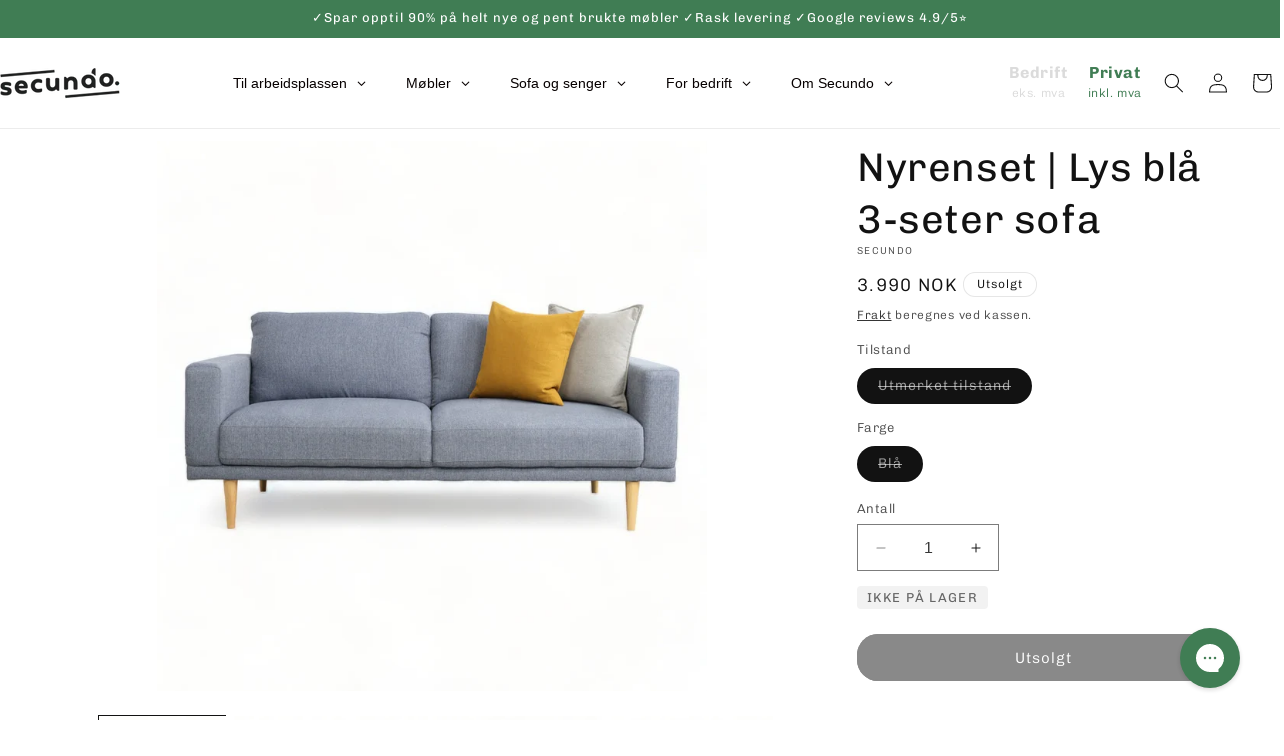

--- FILE ---
content_type: text/html; charset=utf-8
request_url: https://secundo.no/products/nyrenset-lys-bla-3-seter-sofa
body_size: 76460
content:
<!doctype html>
<html class="no-js" lang="nb">
  <head>
    <script id="pandectes-rules">   /* PANDECTES-GDPR: DO NOT MODIFY AUTO GENERATED CODE OF THIS SCRIPT */      window.PandectesSettings = {"store":{"id":84088717586,"plan":"premium","theme":"Secundo 1.1 Dawn - Filter + Quantity (latest prod)","primaryLocale":"nb","adminMode":false,"headless":false,"storefrontRootDomain":"","checkoutRootDomain":"","storefrontAccessToken":""},"tsPublished":1763040476,"declaration":{"showPurpose":false,"showProvider":false,"declIntroText":"We use cookies to optimize website functionality, analyze the performance, and provide personalized experience to you. Some cookies are essential to make the website operate and function correctly. Those cookies cannot be disabled. In this window you can manage your preference of cookies.","showDateGenerated":true},"language":{"unpublished":[],"languageMode":"Single","fallbackLanguage":"no","languageDetection":"browser","languagesSupported":[]},"texts":{"managed":{"headerText":{"en":"We respect your privacy","no":"Vi bruker cookies"},"consentText":{"en":"This website uses cookies to ensure you get the best experience.","no":"Vi bruker cookies og dine data til å forbedre og holde alle Secundo-tjenester sikre, tilpasse og måle reklame, innhold og kommunikasjon. Du kan kontrollere hvilke data vi får behandle i dine personverninnstillinger og lese mer i vår personvernerklæring."},"linkText":{"en":"Learn more","no":"Learn more"},"imprintText":{"en":"Imprint","no":"Imprint"},"googleLinkText":{"en":"Google's Privacy Terms"},"allowButtonText":{"en":"Accept","no":"Jeg godtar"},"denyButtonText":{"en":"Decline","no":"Decline"},"dismissButtonText":{"en":"Ok","no":"Ok"},"leaveSiteButtonText":{"en":"Leave this site","no":"Leave this site"},"preferencesButtonText":{"en":"Preferences","no":"Tilpass"},"cookiePolicyText":{"en":"Cookie policy","no":"Cookie policy"},"preferencesPopupTitleText":{"en":"Manage consent preferences","no":"Endre innstillinger"},"preferencesPopupIntroText":{"en":"We use cookies to optimize website functionality, analyze the performance, and provide personalized experience to you. Some cookies are essential to make the website operate and function correctly. Those cookies cannot be disabled. In this window you can manage your preference of cookies.","no":"For å forbedre din opplevelse bruker vi informasjonskapsler og behandler enhetsdata for nettleseratferd. Ved å samtykke gir du oss muligheten til å tilpasse innhold og annonser basert på dine interesser. Ditt samtykke tillater bruk av informasjonskapsler for både personlig og ikke-personlig tilpasset annonsering. Å ikke samtykke kan påvirke visse funksjoner, men annonser vil fortsatt vises. Finn mer informasjon om Googles retningslinjer her. Learn more"},"preferencesPopupSaveButtonText":{"en":"Save preferences","no":"Lagre endringer"},"preferencesPopupCloseButtonText":{"en":"Close","no":"Skjul innstillinger"},"preferencesPopupAcceptAllButtonText":{"en":"Accept all","no":"Godta alle"},"preferencesPopupRejectAllButtonText":{"en":"Reject all","no":"Avvis alle"},"cookiesDetailsText":{"en":"Cookies details"},"preferencesPopupAlwaysAllowedText":{"en":"Always allowed","no":"Alltid tillatt"},"accessSectionParagraphText":{"en":"You have the right to request access to your data at any time.","no":"You have the right to request access to your data at any time."},"accessSectionTitleText":{"en":"Data portability","no":"Data portability"},"accessSectionAccountInfoActionText":{"en":"Personal data"},"accessSectionDownloadReportActionText":{"en":"Request export"},"accessSectionGDPRRequestsActionText":{"en":"Data subject requests"},"accessSectionOrdersRecordsActionText":{"en":"Orders"},"rectificationSectionParagraphText":{"en":"You have the right to request your data to be updated whenever you think it is appropriate.","no":"You have the right to request your data to be updated whenever you think it is appropriate."},"rectificationSectionTitleText":{"en":"Data Rectification","no":"Data Rectification"},"rectificationCommentPlaceholder":{"en":"Describe what you want to be updated"},"rectificationCommentValidationError":{"en":"Comment is required"},"rectificationSectionEditAccountActionText":{"en":"Request an update"},"erasureSectionTitleText":{"en":"Right to be forgotten","no":"Right to be forgotten"},"erasureSectionParagraphText":{"en":"You have the right to ask all your data to be erased. After that, you will no longer be able to access your account.","no":"You have the right to ask all your data to be erased. After that, you will no longer be able to access your account."},"erasureSectionRequestDeletionActionText":{"en":"Request personal data deletion"},"consentDate":{"en":"Consent date"},"consentId":{"en":"Consent ID"},"consentSectionChangeConsentActionText":{"en":"Change consent preference"},"consentSectionConsentedText":{"en":"You consented to the cookies policy of this website on"},"consentSectionNoConsentText":{"en":"You have not consented to the cookies policy of this website."},"consentSectionTitleText":{"en":"Your cookie consent"},"consentStatus":{"en":"Consent preference"},"confirmationFailureMessage":{"en":"Your request was not verified. Please try again and if problem persists, contact store owner for assistance"},"confirmationFailureTitle":{"en":"A problem occurred"},"confirmationSuccessMessage":{"en":"We will soon get back to you as to your request."},"confirmationSuccessTitle":{"en":"Your request is verified"},"guestsSupportEmailFailureMessage":{"en":"Your request was not submitted. Please try again and if problem persists, contact store owner for assistance."},"guestsSupportEmailFailureTitle":{"en":"A problem occurred"},"guestsSupportEmailPlaceholder":{"en":"E-mail address"},"guestsSupportEmailSuccessMessage":{"en":"If you are registered as a customer of this store, you will soon receive an email with instructions on how to proceed."},"guestsSupportEmailSuccessTitle":{"en":"Thank you for your request"},"guestsSupportEmailValidationError":{"en":"Email is not valid"},"guestsSupportInfoText":{"en":"Please login with your customer account to further proceed."},"submitButton":{"en":"Submit"},"submittingButton":{"en":"Submitting..."},"cancelButton":{"en":"Cancel"},"declIntroText":{"en":"We use cookies to optimize website functionality, analyze the performance, and provide personalized experience to you. Some cookies are essential to make the website operate and function correctly. Those cookies cannot be disabled. In this window you can manage your preference of cookies.","no":"We use cookies to optimize website functionality, analyze the performance, and provide personalized experience to you. Some cookies are essential to make the website operate and function correctly. Those cookies cannot be disabled. In this window you can manage your preference of cookies."},"declName":{"en":"Name"},"declPurpose":{"en":"Purpose"},"declType":{"en":"Type"},"declRetention":{"en":"Retention"},"declProvider":{"en":"Provider"},"declFirstParty":{"en":"First-party"},"declThirdParty":{"en":"Third-party"},"declSeconds":{"en":"seconds"},"declMinutes":{"en":"minutes"},"declHours":{"en":"hours"},"declDays":{"en":"days"},"declWeeks":{"en":"week(s)"},"declMonths":{"en":"months"},"declYears":{"en":"years"},"declSession":{"en":"Session"},"declDomain":{"en":"Domain"},"declPath":{"en":"Path"}},"categories":{"strictlyNecessaryCookiesTitleText":{"en":"Strictly necessary cookies","no":"Strictly necessary cookies"},"strictlyNecessaryCookiesDescriptionText":{"en":"These cookies are essential in order to enable you to move around the website and use its features, such as accessing secure areas of the website. The website cannot function properly without these cookies.","no":"These cookies are essential in order to enable you to move around the website and use its features, such as accessing secure areas of the website. The website cannot function properly without these cookies."},"functionalityCookiesTitleText":{"en":"Functional cookies","no":"Funksjonelle"},"functionalityCookiesDescriptionText":{"en":"These cookies enable the site to provide enhanced functionality and personalisation. They may be set by us or by third party providers whose services we have added to our pages. If you do not allow these cookies then some or all of these services may not function properly.","no":"Funksjonelle cookiene gjør det mulig å lagre opplysninger som endrer måten nettsiden ser ut eller oppfører seg på. F.eks. ditt foretrukne språk eller den regionen du befinner deg i."},"performanceCookiesTitleText":{"en":"Performance cookies","no":"Statistiske"},"performanceCookiesDescriptionText":{"en":"These cookies enable us to monitor and improve the performance of our website. For example, they allow us to count visits, identify traffic sources and see which parts of the site are most popular.","no":"Statistiske cookies hjelper oss å forstå hvordan besøkende samhandler med hjemmesiden ved å samle inn og rapportere opplysninger."},"targetingCookiesTitleText":{"en":"Targeting cookies","no":"Markedsføring"},"targetingCookiesDescriptionText":{"en":"These cookies may be set through our site by our advertising partners. They may be used by those companies to build a profile of your interests and show you relevant adverts on other sites.    They do not store directly personal information, but are based on uniquely identifying your browser and internet device. If you do not allow these cookies, you will experience less targeted advertising.","no":"Vi bruker markedsførings-cookiene til å spore besøkende på tvers av nettsider – både våre og tredjeparts. Hensikten er å vise deg annonser som er relevante og engasjerende for deg, og dermed mer verdifulle for oss og tredjeparts-annonsører."},"unclassifiedCookiesTitleText":{"en":"Unclassified cookies","no":"Unclassified cookies"},"unclassifiedCookiesDescriptionText":{"en":"Unclassified cookies are cookies that we are in the process of classifying, together with the providers of individual cookies.","no":"Unclassified cookies are cookies that we are in the process of classifying, together with the providers of individual cookies."}},"auto":{}},"library":{"previewMode":false,"fadeInTimeout":0,"defaultBlocked":-1,"showLink":true,"showImprintLink":false,"showGoogleLink":false,"enabled":true,"cookie":{"expiryDays":1000,"secure":true,"domain":""},"dismissOnScroll":false,"dismissOnWindowClick":false,"dismissOnTimeout":false,"palette":{"popup":{"background":"#FFFFFF","backgroundForCalculations":{"a":1,"b":255,"g":255,"r":255},"text":"#000000"},"button":{"background":"#A4A6FC","backgroundForCalculations":{"a":1,"b":252,"g":166,"r":164},"text":"#FFFFFF","textForCalculation":{"a":1,"b":255,"g":255,"r":255},"border":"transparent"}},"content":{"href":"https://9a65ec-4.myshopify.com/policies/privacy-policy","imprintHref":"/","close":"&#10005;","target":"_blank","logo":"<img class=\"cc-banner-logo\" style=\"max-height: 40px;\" src=\"https://cdn.shopify.com/s/files/1/0840/8871/7586/t/49/assets/pandectes-logo.png?v=1763038766\" alt=\"Cookie banner\" />"},"window":"<div role=\"dialog\" aria-labelledby=\"cookieconsent:head\" aria-describedby=\"cookieconsent:desc\" id=\"pandectes-banner\" class=\"cc-window-wrapper cc-popup-wrapper\"><div class=\"pd-cookie-banner-window cc-window {{classes}}\">{{children}}</div></div>","compliance":{"custom":"<div class=\"cc-compliance cc-highlight\">{{preferences}}{{allow}}</div>"},"type":"custom","layouts":{"basic":"{{logo}}{{header}}{{messagelink}}{{compliance}}"},"position":"popup","theme":"classic","revokable":false,"animateRevokable":false,"revokableReset":false,"revokableLogoUrl":"https://cdn.shopify.com/s/files/1/0840/8871/7586/t/49/assets/pandectes-reopen-logo.png?v=1763038767","revokablePlacement":"bottom-left","revokableMarginHorizontal":15,"revokableMarginVertical":15,"static":false,"autoAttach":true,"hasTransition":true,"blacklistPage":[""],"elements":{"close":"<button aria-label=\"Skjul innstillinger\" type=\"button\" class=\"cc-close\">{{close}}</button>","dismiss":"<button type=\"button\" class=\"cc-btn cc-btn-decision cc-dismiss\">{{dismiss}}</button>","allow":"<button type=\"button\" class=\"cc-btn cc-btn-decision cc-allow\">{{allow}}</button>","deny":"<button type=\"button\" class=\"cc-btn cc-btn-decision cc-deny\">{{deny}}</button>","preferences":"<button type=\"button\" class=\"cc-btn cc-settings\" aria-controls=\"pd-cp-preferences\" onclick=\"Pandectes.fn.openPreferences()\">{{preferences}}</button>"}},"geolocation":{"brOnly":false,"caOnly":false,"chOnly":false,"euOnly":false,"jpOnly":false,"thOnly":false,"canadaOnly":false,"canadaLaw25":false,"canadaPipeda":false,"globalVisibility":true},"dsr":{"guestsSupport":false,"accessSectionDownloadReportAuto":false},"banner":{"resetTs":1705329878,"extraCss":"        .cc-banner-logo {max-width: 59em!important;}    @media(min-width: 768px) {.cc-window.cc-floating{max-width: 59em!important;width: 59em!important;}}    .cc-message, .pd-cookie-banner-window .cc-header, .cc-logo {text-align: center}    .cc-window-wrapper{z-index: 2147483647;-webkit-transition: opacity 1s ease;  transition: opacity 1s ease;}    .cc-window{z-index: 2147483647;font-size: 15px!important;font-family: inherit;}    .pd-cookie-banner-window .cc-header{font-size: 15px!important;font-family: inherit;}    .pd-cp-ui{font-family: inherit; background-color: #FFFFFF;color:#000000;}    button.pd-cp-btn, a.pd-cp-btn{background-color:#A4A6FC;color:#FFFFFF!important;}    input + .pd-cp-preferences-slider{background-color: rgba(0, 0, 0, 0.3)}    .pd-cp-scrolling-section::-webkit-scrollbar{background-color: rgba(0, 0, 0, 0.3)}    input:checked + .pd-cp-preferences-slider{background-color: rgba(0, 0, 0, 1)}    .pd-cp-scrolling-section::-webkit-scrollbar-thumb {background-color: rgba(0, 0, 0, 1)}    .pd-cp-ui-close{color:#000000;}    .pd-cp-preferences-slider:before{background-color: #FFFFFF}    .pd-cp-title:before {border-color: #000000!important}    .pd-cp-preferences-slider{background-color:#000000}    .pd-cp-toggle{color:#000000!important}    @media(max-width:699px) {.pd-cp-ui-close-top svg {fill: #000000}}    .pd-cp-toggle:hover,.pd-cp-toggle:visited,.pd-cp-toggle:active{color:#000000!important}    .pd-cookie-banner-window {box-shadow: 0 0 18px rgb(0 0 0 / 20%);}  ","customJavascript":{},"showPoweredBy":false,"logoHeight":40,"hybridStrict":true,"cookiesBlockedByDefault":"7","isActive":true,"implicitSavePreferences":true,"cookieIcon":true,"blockBots":false,"showCookiesDetails":true,"hasTransition":true,"blockingPage":false,"showOnlyLandingPage":false,"leaveSiteUrl":"https://www.google.com","linkRespectStoreLang":false},"cookies":{"0":[{"name":"secure_customer_sig","type":"http","domain":"shopify.secundo.no","path":"/","provider":"Shopify","firstParty":true,"retention":"1 year(s)","session":false,"expires":1,"unit":"declYears","purpose":{"en":"Used to identify a user after they sign into a shop as a customer so they do not need to log in again.","no":"Used in connection with customer login."}},{"name":"localization","type":"http","domain":"shopify.secundo.no","path":"/","provider":"Shopify","firstParty":true,"retention":"1 year(s)","session":false,"expires":1,"unit":"declYears","purpose":{"en":"Used to localize the cart to the correct country.","no":"Shopify store localization"}},{"name":"_tracking_consent","type":"http","domain":".secundo.no","path":"/","provider":"Shopify","firstParty":false,"retention":"1 year(s)","session":false,"expires":1,"unit":"declYears","purpose":{"en":"Used to store a user's preferences if a merchant has set up privacy rules in the visitor's region.","no":"Tracking preferences."}},{"name":"keep_alive","type":"http","domain":"shopify.secundo.no","path":"/","provider":"Shopify","firstParty":true,"retention":"30 minute(s)","session":false,"expires":30,"unit":"declMinutes","purpose":{"en":"Used when international domain redirection is enabled to determine if a request is the first one of a session.","no":"Used in connection with buyer localization."}},{"name":"_cmp_a","type":"http","domain":".secundo.no","path":"/","provider":"Shopify","firstParty":false,"retention":"1 day(s)","session":false,"expires":1,"unit":"declDays","purpose":{"en":"Used for managing customer privacy settings.","no":"Used for managing customer privacy settings."}},{"name":"_secure_account_session_id","type":"http","domain":"shopify.com","path":"/84088717586","provider":"Shopify","firstParty":false,"retention":"1 month(s)","session":false,"expires":1,"unit":"declMonths","purpose":{"en":"Used to track a user's session for new customer accounts.","no":"Used to track a user's session for new customer accounts."}},{"name":"customer_account_locale","type":"http","domain":"shopify.com","path":"/84088717586","provider":"Shopify","firstParty":false,"retention":"1 year(s)","session":false,"expires":1,"unit":"declYears","purpose":{"en":"Used to keep track of a customer account locale when a redirection occurs from checkout or the storefront to customer accounts.","no":"Used in connection with new customer accounts."}},{"name":"identity-state","type":"http","domain":"shopify.com","path":"/","provider":"Shopify","firstParty":false,"retention":"1 day(s)","session":false,"expires":1,"unit":"declDays","purpose":{"no":"Used in connection with customer authentication."}},{"name":"identity-state-f0f29b7fe757086071957edda869fcc6","type":"http","domain":"shopify.com","path":"/","provider":"Shopify","firstParty":false,"retention":"1 day(s)","session":false,"expires":1,"unit":"declDays","purpose":{"no":""}},{"name":"_identity_session","type":"http","domain":"shopify.com","path":"/","provider":"Shopify","firstParty":false,"retention":"1 year(s)","session":false,"expires":1,"unit":"declYears","purpose":{"en":"Contains the identity session identifier of the user.","no":""}}],"1":[],"2":[{"name":"_orig_referrer","type":"http","domain":".secundo.no","path":"/","provider":"Shopify","firstParty":false,"retention":"2 ","session":false,"expires":2,"unit":"declSession","purpose":{"en":"Allows merchant to identify where people are visiting them from.","no":"Tracks landing pages."}},{"name":"_landing_page","type":"http","domain":".secundo.no","path":"/","provider":"Shopify","firstParty":false,"retention":"2 ","session":false,"expires":2,"unit":"declSession","purpose":{"en":"Capture the landing page of visitor when they come from other sites.","no":"Tracks landing pages."}},{"name":"_shopify_y","type":"http","domain":".secundo.no","path":"/","provider":"Shopify","firstParty":false,"retention":"1 year(s)","session":false,"expires":1,"unit":"declYears","purpose":{"en":"Shopify analytics.","no":"Shopify analytics."}},{"name":"_shopify_s","type":"http","domain":".secundo.no","path":"/","provider":"Shopify","firstParty":false,"retention":"30 minute(s)","session":false,"expires":30,"unit":"declMinutes","purpose":{"en":"Used to identify a given browser session/shop combination. Duration is 30 minute rolling expiry of last use.","no":"Shopify analytics."}},{"name":"_shopify_s","type":"http","domain":"shopify.secundo.no","path":"/","provider":"Shopify","firstParty":true,"retention":"30 minute(s)","session":false,"expires":30,"unit":"declMinutes","purpose":{"en":"Used to identify a given browser session/shop combination. Duration is 30 minute rolling expiry of last use.","no":"Shopify analytics."}},{"name":"_shopify_sa_t","type":"http","domain":"shopify.secundo.no","path":"/","provider":"Shopify","firstParty":true,"retention":"30 minute(s)","session":false,"expires":30,"unit":"declMinutes","purpose":{"en":"Capture the landing page of visitor when they come from other sites to support marketing analytics.","no":"Shopify analytics relating to marketing & referrals."}},{"name":"_shopify_sa_p","type":"http","domain":"shopify.secundo.no","path":"/","provider":"Shopify","firstParty":true,"retention":"30 minute(s)","session":false,"expires":30,"unit":"declMinutes","purpose":{"en":"Capture the landing page of visitor when they come from other sites to support marketing analytics.","no":"Shopify analytics relating to marketing & referrals."}},{"name":"_shopify_sa_t","type":"http","domain":".secundo.no","path":"/","provider":"Shopify","firstParty":false,"retention":"30 minute(s)","session":false,"expires":30,"unit":"declMinutes","purpose":{"en":"Capture the landing page of visitor when they come from other sites to support marketing analytics.","no":"Shopify analytics relating to marketing & referrals."}},{"name":"_shopify_sa_p","type":"http","domain":".secundo.no","path":"/","provider":"Shopify","firstParty":false,"retention":"30 minute(s)","session":false,"expires":30,"unit":"declMinutes","purpose":{"en":"Capture the landing page of visitor when they come from other sites to support marketing analytics.","no":"Shopify analytics relating to marketing & referrals."}},{"name":"_shopify_s","type":"http","domain":"no","path":"/","provider":"Shopify","firstParty":false,"retention":"Session","session":true,"expires":1,"unit":"declSeconds","purpose":{"en":"Used to identify a given browser session/shop combination. Duration is 30 minute rolling expiry of last use.","no":"Shopify analytics."}},{"name":"_boomr_clss","type":"html_local","domain":"https://shopify.secundo.no","path":"/","provider":"Shopify","firstParty":true,"retention":"Local Storage","session":false,"expires":1,"unit":"declYears","purpose":{"no":"Used to monitor and optimize the performance of Shopify stores."}}],"4":[{"name":"__kla_id","type":"http","domain":"shopify.secundo.no","path":"/","provider":"Klaviyo","firstParty":true,"retention":"1 year(s)","session":false,"expires":1,"unit":"declYears","purpose":{"en":"Tracks when someone clicks through a Klaviyo email to your website.","no":"Tracks when someone clicks through a Klaviyo email to your website."}},{"name":"_fbp","type":"http","domain":".secundo.no","path":"/","provider":"Facebook","firstParty":false,"retention":"3 month(s)","session":false,"expires":3,"unit":"declMonths","purpose":{"en":"Cookie is placed by Facebook to track visits across websites.","no":"Cookie is placed by Facebook to track visits across websites."}},{"name":"wpm-domain-test","type":"http","domain":"no","path":"/","provider":"Shopify","firstParty":false,"retention":"Session","session":true,"expires":1,"unit":"declSeconds","purpose":{"en":"Used to test Shopify's Web Pixel Manager with the domain to make sure everything is working correctly.\t","no":"Used to test the storage of parameters about products added to the cart or payment currency"}},{"name":"wpm-domain-test","type":"http","domain":"secundo.no","path":"/","provider":"Shopify","firstParty":false,"retention":"Session","session":true,"expires":1,"unit":"declSeconds","purpose":{"en":"Used to test Shopify's Web Pixel Manager with the domain to make sure everything is working correctly.\t","no":"Used to test the storage of parameters about products added to the cart or payment currency"}},{"name":"wpm-domain-test","type":"http","domain":"shopify.secundo.no","path":"/","provider":"Shopify","firstParty":true,"retention":"Session","session":true,"expires":1,"unit":"declSeconds","purpose":{"en":"Used to test Shopify's Web Pixel Manager with the domain to make sure everything is working correctly.\t","no":"Used to test the storage of parameters about products added to the cart or payment currency"}},{"name":"lastExternalReferrer","type":"html_local","domain":"https://shopify.secundo.no","path":"/","provider":"Facebook","firstParty":true,"retention":"Local Storage","session":false,"expires":1,"unit":"declYears","purpose":{"en":"Detects how the user reached the website by registering their last URL-address.","no":"Detects how the user reached the website by registering their last URL-address."}},{"name":"lastExternalReferrerTime","type":"html_local","domain":"https://shopify.secundo.no","path":"/","provider":"Facebook","firstParty":true,"retention":"Local Storage","session":false,"expires":1,"unit":"declYears","purpose":{"en":"Contains the timestamp of the last update of the lastExternalReferrer cookie.","no":"Contains the timestamp of the last update of the lastExternalReferrer cookie."}}],"8":[{"name":"XSRF-TOKEN","type":"http","domain":"filter-en.globosoftware.net","path":"/","provider":"Unknown","firstParty":false,"retention":"2 hour(s)","session":false,"expires":2,"unit":"declHours","purpose":{"no":""}},{"name":"smart_product_filter_search_session","type":"http","domain":"filter-en.globosoftware.net","path":"/","provider":"Unknown","firstParty":false,"retention":"2 hour(s)","session":false,"expires":2,"unit":"declHours","purpose":{"no":""}},{"name":"__Host-_identity_session_same_site","type":"http","domain":"shopify.com","path":"/","provider":"Unknown","firstParty":false,"retention":"1 year(s)","session":false,"expires":1,"unit":"declYears","purpose":{"no":""}},{"name":"device_id","type":"http","domain":"shopify.com","path":"/","provider":"Unknown","firstParty":false,"retention":"1 year(s)","session":false,"expires":1,"unit":"declYears","purpose":{"en":"Session device identifier to help prevent fraud.","no":""}},{"name":"gfDid","type":"html_session","domain":"https://shopify.secundo.no","path":"/","provider":"Unknown","firstParty":true,"retention":"Session","session":true,"expires":1,"unit":"declYears","purpose":{"no":""}},{"name":"gfCid","type":"html_session","domain":"https://shopify.secundo.no","path":"/","provider":"Unknown","firstParty":true,"retention":"Session","session":true,"expires":1,"unit":"declYears","purpose":{"no":""}},{"name":"cf_chl_3","type":"http","domain":"shopify.com","path":"/","provider":"Unknown","firstParty":false,"retention":"1 hour(s)","session":false,"expires":1,"unit":"declHours","purpose":{"no":""}},{"name":"_kla_test","type":"html_local","domain":"https://shopify.secundo.no","path":"/","provider":"Unknown","firstParty":true,"retention":"Local Storage","session":false,"expires":1,"unit":"declYears","purpose":{"no":""}},{"name":"bugsnag-anonymous-id","type":"html_local","domain":"https://shopify.secundo.no","path":"/","provider":"Unknown","firstParty":true,"retention":"Local Storage","session":false,"expires":1,"unit":"declYears","purpose":{"no":""}},{"name":"shopifyChatData","type":"html_local","domain":"https://shopify.secundo.no","path":"/","provider":"Unknown","firstParty":true,"retention":"Local Storage","session":false,"expires":1,"unit":"declYears","purpose":{"no":""}},{"name":"__kla_viewed","type":"html_local","domain":"https://shopify.secundo.no","path":"/","provider":"Unknown","firstParty":true,"retention":"Local Storage","session":false,"expires":1,"unit":"declYears","purpose":{"no":""}},{"name":"local-storage-test","type":"html_local","domain":"https://shopify.secundo.no","path":"/","provider":"Unknown","firstParty":true,"retention":"Local Storage","session":false,"expires":1,"unit":"declYears","purpose":{"no":""}}]},"blocker":{"isActive":false,"googleConsentMode":{"id":"GTM-K8Q56M4","analyticsId":"","isActive":true,"adStorageCategory":4,"analyticsStorageCategory":2,"personalizationStorageCategory":1,"functionalityStorageCategory":1,"customEvent":true,"securityStorageCategory":0,"redactData":true,"urlPassthrough":false,"dataLayerProperty":"dataLayer"},"facebookPixel":{"id":"","isActive":false,"ldu":false},"microsoft":{},"rakuten":{"isActive":false,"cmp":false,"ccpa":false},"gpcIsActive":false,"clarity":{},"defaultBlocked":7,"patterns":{"whiteList":[],"blackList":{"1":[],"2":[],"4":[],"8":[]},"iframesWhiteList":[],"iframesBlackList":{"1":[],"2":[],"4":[],"8":[]},"beaconsWhiteList":[],"beaconsBlackList":{"1":[],"2":[],"4":[],"8":[]}}}}      !function(){"use strict";window.PandectesRules=window.PandectesRules||{},window.PandectesRules.manualBlacklist={1:[],2:[],4:[]},window.PandectesRules.blacklistedIFrames={1:[],2:[],4:[]},window.PandectesRules.blacklistedCss={1:[],2:[],4:[]},window.PandectesRules.blacklistedBeacons={1:[],2:[],4:[]};const e="javascript/blocked",t=["US-CA","US-VA","US-CT","US-UT","US-CO","US-MT","US-TX","US-OR","US-IA","US-NE","US-NH","US-DE","US-NJ","US-TN","US-MN"],n=["AT","BE","BG","HR","CY","CZ","DK","EE","FI","FR","DE","GR","HU","IE","IT","LV","LT","LU","MT","NL","PL","PT","RO","SK","SI","ES","SE","GB","LI","NO","IS"];function a(e){return new RegExp(e.replace(/[/\\.+?$()]/g,"\\$&").replace("*","(.*)"))}const o=(e,t="log")=>{new URLSearchParams(window.location.search).get("log")&&console[t](`PandectesRules: ${e}`)};function s(e){const t=document.createElement("script");t.async=!0,t.src=e,document.head.appendChild(t)}const r=window.PandectesRulesSettings||window.PandectesSettings,i=function(){if(void 0!==window.dataLayer&&Array.isArray(window.dataLayer)){if(window.dataLayer.some((e=>"pandectes_full_scan"===e.event)))return!0}return!1}(),c=((e="_pandectes_gdpr")=>{const t=("; "+document.cookie).split("; "+e+"=");let n;if(t.length<2)n={};else{const e=t.pop().split(";");n=window.atob(e.shift())}const a=(e=>{try{return JSON.parse(e)}catch(e){return!1}})(n);return!1!==a?a:n})(),{banner:{isActive:l},blocker:{defaultBlocked:d,patterns:u}}=r,g=c&&null!==c.preferences&&void 0!==c.preferences?c.preferences:null,p=i?0:l?null===g?d:g:0,f={1:!(1&p),2:!(2&p),4:!(4&p)},{blackList:h,whiteList:y,iframesBlackList:w,iframesWhiteList:m,beaconsBlackList:b,beaconsWhiteList:k}=u,_={blackList:[],whiteList:[],iframesBlackList:{1:[],2:[],4:[],8:[]},iframesWhiteList:[],beaconsBlackList:{1:[],2:[],4:[],8:[]},beaconsWhiteList:[]};[1,2,4].map((e=>{f[e]||(_.blackList.push(...h[e].length?h[e].map(a):[]),_.iframesBlackList[e]=w[e].length?w[e].map(a):[],_.beaconsBlackList[e]=b[e].length?b[e].map(a):[])})),_.whiteList=y.length?y.map(a):[],_.iframesWhiteList=m.length?m.map(a):[],_.beaconsWhiteList=k.length?k.map(a):[];const v={scripts:[],iframes:{1:[],2:[],4:[]},beacons:{1:[],2:[],4:[]},css:{1:[],2:[],4:[]}},L=(t,n)=>t&&(!n||n!==e)&&(!_.blackList||_.blackList.some((e=>e.test(t))))&&(!_.whiteList||_.whiteList.every((e=>!e.test(t)))),S=(e,t)=>{const n=_.iframesBlackList[t],a=_.iframesWhiteList;return e&&(!n||n.some((t=>t.test(e))))&&(!a||a.every((t=>!t.test(e))))},C=(e,t)=>{const n=_.beaconsBlackList[t],a=_.beaconsWhiteList;return e&&(!n||n.some((t=>t.test(e))))&&(!a||a.every((t=>!t.test(e))))},A=new MutationObserver((e=>{for(let t=0;t<e.length;t++){const{addedNodes:n}=e[t];for(let e=0;e<n.length;e++){const t=n[e],a=t.dataset&&t.dataset.cookiecategory;if(1===t.nodeType&&"LINK"===t.tagName){const e=t.dataset&&t.dataset.href;if(e&&a)switch(a){case"functionality":case"C0001":v.css[1].push(e);break;case"performance":case"C0002":v.css[2].push(e);break;case"targeting":case"C0003":v.css[4].push(e)}}}}}));var $=new MutationObserver((t=>{for(let n=0;n<t.length;n++){const{addedNodes:a}=t[n];for(let t=0;t<a.length;t++){const n=a[t],s=n.src||n.dataset&&n.dataset.src,r=n.dataset&&n.dataset.cookiecategory;if(1===n.nodeType&&"IFRAME"===n.tagName){if(s){let e=!1;S(s,1)||"functionality"===r||"C0001"===r?(e=!0,v.iframes[1].push(s)):S(s,2)||"performance"===r||"C0002"===r?(e=!0,v.iframes[2].push(s)):(S(s,4)||"targeting"===r||"C0003"===r)&&(e=!0,v.iframes[4].push(s)),e&&(n.removeAttribute("src"),n.setAttribute("data-src",s))}}else if(1===n.nodeType&&"IMG"===n.tagName){if(s){let e=!1;C(s,1)?(e=!0,v.beacons[1].push(s)):C(s,2)?(e=!0,v.beacons[2].push(s)):C(s,4)&&(e=!0,v.beacons[4].push(s)),e&&(n.removeAttribute("src"),n.setAttribute("data-src",s))}}else if(1===n.nodeType&&"SCRIPT"===n.tagName){const t=n.type;let a=!1;if(L(s,t)?(o(`rule blocked: ${s}`),a=!0):s&&r?o(`manually blocked @ ${r}: ${s}`):r&&o(`manually blocked @ ${r}: inline code`),a){v.scripts.push([n,t]),n.type=e;const a=function(t){n.getAttribute("type")===e&&t.preventDefault(),n.removeEventListener("beforescriptexecute",a)};n.addEventListener("beforescriptexecute",a),n.parentElement&&n.parentElement.removeChild(n)}}}}}));const P=document.createElement,E={src:Object.getOwnPropertyDescriptor(HTMLScriptElement.prototype,"src"),type:Object.getOwnPropertyDescriptor(HTMLScriptElement.prototype,"type")};window.PandectesRules.unblockCss=e=>{const t=v.css[e]||[];t.length&&o(`Unblocking CSS for ${e}`),t.forEach((e=>{const t=document.querySelector(`link[data-href^="${e}"]`);t.removeAttribute("data-href"),t.href=e})),v.css[e]=[]},window.PandectesRules.unblockIFrames=e=>{const t=v.iframes[e]||[];t.length&&o(`Unblocking IFrames for ${e}`),_.iframesBlackList[e]=[],t.forEach((e=>{const t=document.querySelector(`iframe[data-src^="${e}"]`);t.removeAttribute("data-src"),t.src=e})),v.iframes[e]=[]},window.PandectesRules.unblockBeacons=e=>{const t=v.beacons[e]||[];t.length&&o(`Unblocking Beacons for ${e}`),_.beaconsBlackList[e]=[],t.forEach((e=>{const t=document.querySelector(`img[data-src^="${e}"]`);t.removeAttribute("data-src"),t.src=e})),v.beacons[e]=[]},window.PandectesRules.unblockInlineScripts=function(e){const t=1===e?"functionality":2===e?"performance":"targeting",n=document.querySelectorAll(`script[type="javascript/blocked"][data-cookiecategory="${t}"]`);o(`unblockInlineScripts: ${n.length} in ${t}`),n.forEach((function(e){const t=document.createElement("script");t.type="text/javascript",e.hasAttribute("src")?t.src=e.getAttribute("src"):t.textContent=e.textContent,document.head.appendChild(t),e.parentNode.removeChild(e)}))},window.PandectesRules.unblockInlineCss=function(e){const t=1===e?"functionality":2===e?"performance":"targeting",n=document.querySelectorAll(`link[data-cookiecategory="${t}"]`);o(`unblockInlineCss: ${n.length} in ${t}`),n.forEach((function(e){e.href=e.getAttribute("data-href")}))},window.PandectesRules.unblock=function(e){e.length<1?(_.blackList=[],_.whiteList=[],_.iframesBlackList=[],_.iframesWhiteList=[]):(_.blackList&&(_.blackList=_.blackList.filter((t=>e.every((e=>"string"==typeof e?!t.test(e):e instanceof RegExp?t.toString()!==e.toString():void 0))))),_.whiteList&&(_.whiteList=[..._.whiteList,...e.map((e=>{if("string"==typeof e){const t=".*"+a(e)+".*";if(_.whiteList.every((e=>e.toString()!==t.toString())))return new RegExp(t)}else if(e instanceof RegExp&&_.whiteList.every((t=>t.toString()!==e.toString())))return e;return null})).filter(Boolean)]));let t=0;[...v.scripts].forEach((([e,n],a)=>{if(function(e){const t=e.getAttribute("src");return _.blackList&&_.blackList.every((e=>!e.test(t)))||_.whiteList&&_.whiteList.some((e=>e.test(t)))}(e)){const o=document.createElement("script");for(let t=0;t<e.attributes.length;t++){let n=e.attributes[t];"src"!==n.name&&"type"!==n.name&&o.setAttribute(n.name,e.attributes[t].value)}o.setAttribute("src",e.src),o.setAttribute("type",n||"application/javascript"),document.head.appendChild(o),v.scripts.splice(a-t,1),t++}})),0==_.blackList.length&&0===_.iframesBlackList[1].length&&0===_.iframesBlackList[2].length&&0===_.iframesBlackList[4].length&&0===_.beaconsBlackList[1].length&&0===_.beaconsBlackList[2].length&&0===_.beaconsBlackList[4].length&&(o("Disconnecting observers"),$.disconnect(),A.disconnect())};const{store:{adminMode:B,headless:T,storefrontRootDomain:R,checkoutRootDomain:I,storefrontAccessToken:O},banner:{isActive:N},blocker:U}=r,{defaultBlocked:D}=U;N&&function(e){if(window.Shopify&&window.Shopify.customerPrivacy)return void e();let t=null;window.Shopify&&window.Shopify.loadFeatures&&window.Shopify.trackingConsent?e():t=setInterval((()=>{window.Shopify&&window.Shopify.loadFeatures&&(clearInterval(t),window.Shopify.loadFeatures([{name:"consent-tracking-api",version:"0.1"}],(t=>{t?o("Shopify.customerPrivacy API - failed to load"):(o(`shouldShowBanner() -> ${window.Shopify.trackingConsent.shouldShowBanner()} | saleOfDataRegion() -> ${window.Shopify.trackingConsent.saleOfDataRegion()}`),e())})))}),10)}((()=>{!function(){const e=window.Shopify.trackingConsent;if(!1!==e.shouldShowBanner()||null!==g||7!==D)try{const t=B&&!(window.Shopify&&window.Shopify.AdminBarInjector);let n={preferences:!(1&p)||i||t,analytics:!(2&p)||i||t,marketing:!(4&p)||i||t};T&&(n.headlessStorefront=!0,n.storefrontRootDomain=R?.length?R:window.location.hostname,n.checkoutRootDomain=I?.length?I:`checkout.${window.location.hostname}`,n.storefrontAccessToken=O?.length?O:""),e.firstPartyMarketingAllowed()===n.marketing&&e.analyticsProcessingAllowed()===n.analytics&&e.preferencesProcessingAllowed()===n.preferences||e.setTrackingConsent(n,(function(e){e&&e.error?o("Shopify.customerPrivacy API - failed to setTrackingConsent"):o(`setTrackingConsent(${JSON.stringify(n)})`)}))}catch(e){o("Shopify.customerPrivacy API - exception")}}(),function(){if(T){const e=window.Shopify.trackingConsent,t=e.currentVisitorConsent();if(navigator.globalPrivacyControl&&""===t.sale_of_data){const t={sale_of_data:!1,headlessStorefront:!0};t.storefrontRootDomain=R?.length?R:window.location.hostname,t.checkoutRootDomain=I?.length?I:`checkout.${window.location.hostname}`,t.storefrontAccessToken=O?.length?O:"",e.setTrackingConsent(t,(function(e){e&&e.error?o(`Shopify.customerPrivacy API - failed to setTrackingConsent({${JSON.stringify(t)})`):o(`setTrackingConsent(${JSON.stringify(t)})`)}))}}}()}));const M="[Pandectes :: Google Consent Mode debug]:";function z(...e){const t=e[0],n=e[1],a=e[2];if("consent"!==t)return"config"===t?"config":void 0;const{ad_storage:o,ad_user_data:s,ad_personalization:r,functionality_storage:i,analytics_storage:c,personalization_storage:l,security_storage:d}=a,u={Command:t,Mode:n,ad_storage:o,ad_user_data:s,ad_personalization:r,functionality_storage:i,analytics_storage:c,personalization_storage:l,security_storage:d};return console.table(u),"default"===n&&("denied"===o&&"denied"===s&&"denied"===r&&"denied"===i&&"denied"===c&&"denied"===l||console.warn(`${M} all types in a "default" command should be set to "denied" except for security_storage that should be set to "granted"`)),n}let j=!1,x=!1;function q(e){e&&("default"===e?(j=!0,x&&console.warn(`${M} "default" command was sent but there was already an "update" command before it.`)):"update"===e?(x=!0,j||console.warn(`${M} "update" command was sent but there was no "default" command before it.`)):"config"===e&&(j||console.warn(`${M} a tag read consent state before a "default" command was sent.`)))}const{banner:{isActive:F,hybridStrict:W},geolocation:{caOnly:H=!1,euOnly:G=!1,brOnly:J=!1,jpOnly:V=!1,thOnly:K=!1,chOnly:Z=!1,zaOnly:Y=!1,canadaOnly:X=!1,globalVisibility:Q=!0},blocker:{defaultBlocked:ee=7,googleConsentMode:{isActive:te,onlyGtm:ne=!1,customEvent:ae,id:oe="",analyticsId:se="",adwordsId:re="",redactData:ie,urlPassthrough:ce,adStorageCategory:le,analyticsStorageCategory:de,functionalityStorageCategory:ue,personalizationStorageCategory:ge,securityStorageCategory:pe,dataLayerProperty:fe="dataLayer",waitForUpdate:he=0,useNativeChannel:ye=!1,debugMode:we=!1}}}=r;function me(){window[fe].push(arguments)}window[fe]=window[fe]||[];const be={hasInitialized:!1,useNativeChannel:!1,ads_data_redaction:!1,url_passthrough:!1,data_layer_property:"dataLayer",storage:{ad_storage:"granted",ad_user_data:"granted",ad_personalization:"granted",analytics_storage:"granted",functionality_storage:"granted",personalization_storage:"granted",security_storage:"granted"}};if(F&&te){we&&(ke=fe||"dataLayer",window[ke].forEach((e=>{q(z(...e))})),window[ke].push=function(...e){return q(z(...e[0])),Array.prototype.push.apply(this,e)});const e=0===(ee&le)?"granted":"denied",a=0===(ee&de)?"granted":"denied",o=0===(ee&ue)?"granted":"denied",r=0===(ee&ge)?"granted":"denied",i=0===(ee&pe)?"granted":"denied";be.hasInitialized=!0,be.useNativeChannel=ye,be.url_passthrough=ce,be.ads_data_redaction="denied"===e&&ie,be.storage.ad_storage=e,be.storage.ad_user_data=e,be.storage.ad_personalization=e,be.storage.analytics_storage=a,be.storage.functionality_storage=o,be.storage.personalization_storage=r,be.storage.security_storage=i,be.data_layer_property=fe||"dataLayer",me("set","developer_id.dMTZkMj",!0),be.ads_data_redaction&&me("set","ads_data_redaction",be.ads_data_redaction),be.url_passthrough&&me("set","url_passthrough",be.url_passthrough),function(){const e=p!==ee?{wait_for_update:he||500}:he?{wait_for_update:he}:{};Q&&!W?me("consent","default",{...be.storage,...e}):(me("consent","default",{...be.storage,...e,region:[...G||W?n:[],...H&&!W?t:[],...J&&!W?["BR"]:[],...V&&!W?["JP"]:[],...!1===X||W?[]:["CA"],...K&&!W?["TH"]:[],...Z&&!W?["CH"]:[],...Y&&!W?["ZA"]:[]]}),me("consent","default",{ad_storage:"granted",ad_user_data:"granted",ad_personalization:"granted",analytics_storage:"granted",functionality_storage:"granted",personalization_storage:"granted",security_storage:"granted",...e}));if(null!==g){const e=0===(p&le)?"granted":"denied",t=0===(p&de)?"granted":"denied",n=0===(p&ue)?"granted":"denied",a=0===(p&ge)?"granted":"denied",o=0===(p&pe)?"granted":"denied";be.storage.ad_storage=e,be.storage.ad_user_data=e,be.storage.ad_personalization=e,be.storage.analytics_storage=t,be.storage.functionality_storage=n,be.storage.personalization_storage=a,be.storage.security_storage=o,me("consent","update",be.storage)}me("js",new Date);const a="https://www.googletagmanager.com";if(oe.length){const e=oe.split(",");window[be.data_layer_property].push({"gtm.start":(new Date).getTime(),event:"gtm.js"});for(let t=0;t<e.length;t++){const n="dataLayer"!==be.data_layer_property?`&l=${be.data_layer_property}`:"";s(`${a}/gtm.js?id=${e[t].trim()}${n}`)}}if(se.length){const e=se.split(",");for(let t=0;t<e.length;t++){const n=e[t].trim();n.length&&(s(`${a}/gtag/js?id=${n}`),me("config",n,{send_page_view:!1}))}}if(re.length){const e=re.split(",");for(let t=0;t<e.length;t++){const n=e[t].trim();n.length&&(s(`${a}/gtag/js?id=${n}`),me("config",n,{allow_enhanced_conversions:!0}))}}}()}else if(ne){const e="https://www.googletagmanager.com";if(oe.length){const t=oe.split(",");for(let n=0;n<t.length;n++){const a="dataLayer"!==be.data_layer_property?`&l=${be.data_layer_property}`:"";s(`${e}/gtm.js?id=${t[n].trim()}${a}`)}}}var ke;const{blocker:{klaviyoIsActive:_e,googleConsentMode:{adStorageCategory:ve}}}=r;_e&&window.addEventListener("PandectesEvent_OnConsent",(function(e){const{preferences:t}=e.detail;if(null!=t){const e=0===(t&ve)?"granted":"denied";void 0!==window.klaviyo&&window.klaviyo.isIdentified()&&window.klaviyo.push(["identify",{ad_personalization:e,ad_user_data:e}])}}));const{banner:{revokableTrigger:Le}}=r;Le&&(window.onload=async()=>{for await(let e of((e,t=1e3,n=1e4)=>{const a=new WeakMap;return{async*[Symbol.asyncIterator](){const o=Date.now();for(;Date.now()-o<n;){const n=document.querySelectorAll(e);for(const e of n)a.has(e)||(a.set(e,!0),yield e);await new Promise((e=>setTimeout(e,t)))}}}})('a[href*="#reopenBanner"]'))e.onclick=e=>{e.preventDefault(),window.Pandectes.fn.revokeConsent()}});const{banner:{isActive:Se},blocker:{defaultBlocked:Ce=7,microsoft:{isActive:Ae,uetTags:$e,dataLayerProperty:Pe="uetq"}={isActive:!1,uetTags:"",dataLayerProperty:"uetq"},clarity:{isActive:Ee,id:Be}={isActive:!1,id:""}}}=r,Te={hasInitialized:!1,data_layer_property:"uetq",storage:{ad_storage:"granted"}};if(Se&&Ae){if(function(e,t,n){const a=new Date;a.setTime(a.getTime()+24*n*60*60*1e3);const o="expires="+a.toUTCString();document.cookie=`${e}=${t}; ${o}; path=/; secure; samesite=strict`}("_uetmsdns","0",365),$e.length){const e=$e.split(",");for(let t=0;t<e.length;t++)e[t].trim().length&&ze(e[t])}const e=4&Ce?"denied":"granted";if(Te.hasInitialized=!0,Te.storage.ad_storage=e,window[Pe]=window[Pe]||[],window[Pe].push("consent","default",Te.storage),null!==g){const e=4&p?"denied":"granted";Te.storage.ad_storage=e,window[Pe].push("consent","update",Te.storage)}}var Re,Ie,Oe,Ne,Ue,De,Me;function ze(e){const t=document.createElement("script");t.type="text/javascript",t.async=!0,t.src="//bat.bing.com/bat.js",t.onload=function(){const t={ti:e,cookieFlags:"SameSite=None;Secure"};t.q=window[Pe],window[Pe]=new UET(t),window[Pe].push("pageLoad")},document.head.appendChild(t)}Ee&&Se&&(Be.length&&(Re=window,Ie=document,Ne="script",Ue=Be,Re[Oe="clarity"]=Re[Oe]||function(){(Re[Oe].q=Re[Oe].q||[]).push(arguments)},(De=Ie.createElement(Ne)).async=1,De.src="https://www.clarity.ms/tag/"+Ue,(Me=Ie.getElementsByTagName(Ne)[0]).parentNode.insertBefore(De,Me)),window.addEventListener("PandectesEvent_OnConsent",(e=>{["new","revoke"].includes(e.detail?.consentType)&&"function"==typeof window.clarity&&(2&e.detail?.preferences?window.clarity("consent",!1):window.clarity("consent"))}))),window.PandectesRules.gcm=be;const{banner:{isActive:je},blocker:{isActive:xe}}=r;o(`Prefs: ${p} | Banner: ${je?"on":"off"} | Blocker: ${xe?"on":"off"}`);const qe=null===g&&/\/checkouts\//.test(window.location.pathname);0!==p&&!1===i&&xe&&!qe&&(o("Blocker will execute"),document.createElement=function(...t){if("script"!==t[0].toLowerCase())return P.bind?P.bind(document)(...t):P;const n=P.bind(document)(...t);try{Object.defineProperties(n,{src:{...E.src,set(t){L(t,n.type)&&E.type.set.call(this,e),E.src.set.call(this,t)}},type:{...E.type,get(){const t=E.type.get.call(this);return t===e||L(this.src,t)?null:t},set(t){const a=L(n.src,n.type)?e:t;E.type.set.call(this,a)}}}),n.setAttribute=function(t,a){if("type"===t){const t=L(n.src,n.type)?e:a;E.type.set.call(n,t)}else"src"===t?(L(a,n.type)&&E.type.set.call(n,e),E.src.set.call(n,a)):HTMLScriptElement.prototype.setAttribute.call(n,t,a)}}catch(e){console.warn("Yett: unable to prevent script execution for script src ",n.src,".\n",'A likely cause would be because you are using a third-party browser extension that monkey patches the "document.createElement" function.')}return n},$.observe(document.documentElement,{childList:!0,subtree:!0}),A.observe(document.documentElement,{childList:!0,subtree:!0}))}();
</script>

    
      <link rel="canonical" href="https://secundo.no/products/nyrenset-lys-bla-3-seter-sofa">
    

 
<meta charset="utf-8">
    <meta http-equiv="X-UA-Compatible" content="IE=edge">
    <meta name="viewport" content="width=device-width,initial-scale=1">
    <meta name="theme-color" content=""><link rel="icon" type="image/png" href="//secundo.no/cdn/shop/files/Thumbnail_Logo_600_x_600_px.png?crop=center&height=32&v=1738079843&width=32"><link rel="preconnect" href="https://fonts.shopifycdn.com" crossorigin><title>Nyrenset | Lys blå 3-seter sofa
 &ndash; Secundo</title>

    <!-- Avada Boost Sales Script -->
    
      


          
          
          
          
          
          
          
          
          
          <script>
            const AVADA_ENHANCEMENTS = {};
            AVADA_ENHANCEMENTS.contentProtection = false;
            AVADA_ENHANCEMENTS.hideCheckoutButon = false;
            AVADA_ENHANCEMENTS.cartSticky = false;
            AVADA_ENHANCEMENTS.multiplePixelStatus = false;
            AVADA_ENHANCEMENTS.inactiveStatus = false;
            AVADA_ENHANCEMENTS.cartButtonAnimationStatus = false;
            AVADA_ENHANCEMENTS.whatsappStatus = false;
            AVADA_ENHANCEMENTS.messengerStatus = false;
            AVADA_ENHANCEMENTS.livechatStatus = false;
          </script>



























      <script>
        const AVADA_CDT = {};
        AVADA_CDT.products = [];
        AVADA_CDT.template = "product";
        AVADA_CDT.collections = [];
        

        const AVADA_INVQTY = {};
        
          AVADA_INVQTY[47860038861074] = 0;
        

        AVADA_CDT.cartitem = 0;
        AVADA_CDT.moneyformat = `{{ amount_no_decimals_with_comma_separator }} kr`;
        AVADA_CDT.cartTotalPrice = 0;
        
        AVADA_CDT.selected_variant_id = 47860038861074;
        AVADA_CDT.product = {"id": 8953674531090,"title": "Nyrenset | Lys blå 3-seter sofa","handle": "nyrenset-lys-bla-3-seter-sofa","vendor": "Secundo",
            "type": "Sofa og lenestoler","tags": ["3-seter sofa","ID-31090","Out of stock","SecOS-10863","Utmerket tilstand"],"price": 399000,"price_min": 399000,"price_max": 399000,
            "available": false,"price_varies": false,"compare_at_price": null,
            "compare_at_price_min": 0,"compare_at_price_max": 0,
            "compare_at_price_varies": false,"variants": [{"id":47860038861074,"title":"Utmerket tilstand \/ Blå","option1":"Utmerket tilstand","option2":"Blå","option3":null,"sku":"","requires_shipping":true,"taxable":true,"featured_image":null,"available":false,"name":"Nyrenset | Lys blå 3-seter sofa - Utmerket tilstand \/ Blå","public_title":"Utmerket tilstand \/ Blå","options":["Utmerket tilstand","Blå"],"price":399000,"weight":60000,"compare_at_price":null,"inventory_management":"shopify","barcode":null,"requires_selling_plan":false,"selling_plan_allocations":[],"quantity_rule":{"min":1,"max":null,"increment":1}}],"featured_image": "\/\/secundo.no\/cdn\/shop\/files\/9ac8082a-12e9-4b6d-b630-53227a77713d.png?v=1701859660","images": ["\/\/secundo.no\/cdn\/shop\/files\/9ac8082a-12e9-4b6d-b630-53227a77713d.png?v=1701859660","\/\/secundo.no\/cdn\/shop\/files\/9ac8082d-392c-4dc6-a11b-c85af4a80e17.png?v=1701859672","\/\/secundo.no\/cdn\/shop\/files\/9ac8081f-f33b-4544-b49a-988075a615c8.png?v=1701859655","\/\/secundo.no\/cdn\/shop\/files\/9ac8082e-4756-45da-a001-d9620fa72d99.png?v=1701859675","\/\/secundo.no\/cdn\/shop\/files\/9ac80839-dc3b-42ad-a3d2-577a8d6295ed.png?v=1701859681","\/\/secundo.no\/cdn\/shop\/files\/9ac8082a-69e5-484b-a731-ab01fb13cf6a.png?v=1701859663","\/\/secundo.no\/cdn\/shop\/files\/9ac80825-e96d-492c-966d-becef1c04deb.png?v=1701859657","\/\/secundo.no\/cdn\/shop\/files\/9ac8082c-4c37-426a-aa61-919e971d3534.png?v=1701859666","\/\/secundo.no\/cdn\/shop\/files\/9ac8082c-8ee6-43b2-aaa6-75792897a159.png?v=1701859669","\/\/secundo.no\/cdn\/shop\/files\/9ac80839-d1e9-47ef-94b4-244b92f0f767.png?v=1701859678"]
            };
        

        window.AVADA_BADGES = window.AVADA_BADGES || {};
        window.AVADA_BADGES = [{"badgeEffect":"","showBadgeBorder":false,"badgePageType":"product","headerText":"Secure Checkout With","badgeBorderRadius":3,"collectionPageInlinePosition":"after","description":"Increase a sense of urgency and boost conversation rate on each product page. ","badgeStyle":"color","badgeList":["https:\/\/cdn1.avada.io\/boost-sales\/visa.svg","https:\/\/cdn1.avada.io\/boost-sales\/mastercard.svg","https:\/\/cdn1.avada.io\/boost-sales\/americanexpress.svg","https:\/\/cdn1.avada.io\/boost-sales\/discover.svg","https:\/\/cdn1.avada.io\/boost-sales\/paypal.svg","https:\/\/cdn1.avada.io\/boost-sales\/applepay.svg","https:\/\/cdn1.avada.io\/boost-sales\/googlepay.svg"],"cartInlinePosition":"after","isSetCustomWidthMobile":false,"homePageInlinePosition":"after","createdAt":"2023-11-29T07:26:19.545Z","badgeWidth":"full-width","showHeaderText":true,"showBadges":true,"customWidthSize":450,"cartPosition":"","shopDomain":"9a65ec-4.myshopify.com","shopId":"M6nZzmuU8lOw2y9nD8mr","inlinePosition":"after","badgeBorderColor":"#e1e1e1","headingSize":16,"badgeCustomSize":70,"badgesSmartSelector":false,"headingColor":"#232323","textAlign":"avada-align-center","badgeSize":"small","priority":"0","collectionPagePosition":"","customWidthSizeInMobile":450,"name":"Product Pages","position":"","homePagePosition":"","status":true,"font":"default","removeBranding":true,"id":"Iz17JYgH2ABjjJxUDvkO"},{"badgeEffect":"","showBadgeBorder":false,"badgePageType":"footer","headerText":"","badgeBorderRadius":3,"collectionPageInlinePosition":"after","description":"Win customers' trust from every pages by showing various trust badges at website's footer.","badgeStyle":"color","badgeList":["https:\/\/cdn1.avada.io\/boost-sales\/visa.svg","https:\/\/cdn1.avada.io\/boost-sales\/mastercard.svg","https:\/\/cdn1.avada.io\/boost-sales\/americanexpress.svg","https:\/\/cdn1.avada.io\/boost-sales\/discover.svg","https:\/\/cdn1.avada.io\/boost-sales\/paypal.svg","https:\/\/cdn1.avada.io\/boost-sales\/applepay.svg","https:\/\/cdn1.avada.io\/boost-sales\/googlepay.svg"],"cartInlinePosition":"after","isSetCustomWidthMobile":false,"homePageInlinePosition":"after","createdAt":"2023-11-29T07:26:19.028Z","badgeWidth":"full-width","showHeaderText":true,"showBadges":true,"customWidthSize":450,"cartPosition":"","shopDomain":"9a65ec-4.myshopify.com","shopId":"M6nZzmuU8lOw2y9nD8mr","inlinePosition":"after","badgeBorderColor":"#e1e1e1","headingSize":16,"badgeCustomSize":40,"badgesSmartSelector":false,"headingColor":"#232323","textAlign":"avada-align-center","badgeSize":"custom","priority":"0","selectedPreset":"Payment 1","collectionPagePosition":"","customWidthSizeInMobile":450,"name":"Footer","position":"","homePagePosition":"","status":true,"font":"default","removeBranding":true,"id":"cvZoWxeThiZldFpFcGYl"}];

        window.AVADA_GENERAL_SETTINGS = window.AVADA_GENERAL_SETTINGS || {};
        window.AVADA_GENERAL_SETTINGS = {"badgeInlinePosition":"after","countdownProductPosition":"form[action='\/cart\/add']","badgeHomePosition":".footer__content-bottom","countdownHomePositionV2":"","countdownHomeInlinePositionV2":"","countdownCategoryInlinePosition":"after","countdownCategoryPositionV2":"","countdownProductPositionV2":"","themeDetected":"Dawn","badgeCartPosition":".cart__footer","badgeCartInlinePosition":"after","countdownCategoryPosition":".price-item","countdownHomePosition":".price-item","countdownCategoryInlinePositionV2":"","badgeCollectionPosition":".footer__content-bottom","badgeHomeInlinePosition":"after","badgeProductPosition":".product-form","badgeCollectionInlinePosition":"after","countdownInlinePosition":"after","badgeFooterInlinePosition":"replace","countdownInlinePositionV2":"","countdownHomeInlinePosition":"after","badgeFooterPosition":".list.list-payment"};

        window.AVADA_COUNDOWNS = window.AVADA_COUNDOWNS || {};
        window.AVADA_COUNDOWNS = [{},{},{"id":"4rKKQnHdF2UZ6K4dnzsg","categoryNumbWidth":30,"numbWidth":60,"countdownSmartSelector":false,"collectionPageInlinePosition":"after","stockTextSize":16,"daysText":"Days","countdownEndAction":"HIDE_COUNTDOWN","secondsText":"Seconds","saleCustomSeconds":"59","createdAt":"2023-11-29T07:26:19.613Z","txtDatePos":"txt_outside_box","numbHeight":60,"txtDateSize":16,"shopId":"M6nZzmuU8lOw2y9nD8mr","inlinePosition":"after","headingSize":30,"categoryTxtDateSize":8,"textAlign":"text-center","displayLayout":"square-countdown","categoryNumberSize":14,"priority":"0","displayType":"ALL_PRODUCT","numbBorderColor":"#cccccc","productIds":[],"collectionPagePosition":"","name":"Product Pages","numbBorderWidth":1,"manualDisplayPlacement":"after","position":"form[action='\/cart\/add']","showCountdownTimer":true,"conditions":{"type":"ALL","conditions":[{"type":"TITLE","operation":"CONTAINS","value":""}]},"timeUnits":"unit-dhms","status":true,"manualDisplayPosition":"form[action='\/cart\/add']","stockTextBefore":"Only {{stock_qty}} left in stock. Hurry up 🔥","saleCustomMinutes":"10","categoryUseDefaultSize":true,"description":"Increase urgency and boost conversions for each product page.","saleDateType":"date-custom","numbBgColor":"#ffffff","txtDateColor":"#122234","numbColor":"#122234","minutesText":"Minutes","showInventoryCountdown":true,"numbBorderRadius":0,"shopDomain":"9a65ec-4.myshopify.com","countdownTextBottom":"","productExcludeIds":[],"headingColor":"#0985C5","stockType":"real_stock","linkText":"Hurry! sale ends in","saleCustomHours":"00","hoursText":"Hours","categoryTxtDatePos":"txt_outside_box","useDefaultSize":true,"stockTextColor":"#122234","categoryNumbHeight":30,"saleCustomDays":"00","removeBranding":true}];

        window.AVADA_STOCK_COUNTDOWNS = window.AVADA_STOCK_COUNTDOWNS || {};
        window.AVADA_STOCK_COUNTDOWNS = {};

        window.AVADA_COUNDOWNS_V2 = window.AVADA_COUNDOWNS_V2 || {};
        window.AVADA_COUNDOWNS_V2 = [];

        window.AVADA_BADGES_V2 = window.AVADA_BADGES_V2 || {};
        window.AVADA_BADGES_V2 = [];

        window.AVADA_INACTIVE_TAB = window.AVADA_INACTIVE_TAB || {};
        window.AVADA_INACTIVE_TAB = null;

        window.AVADA_LIVECHAT = window.AVADA_LIVECHAT || {};
        window.AVADA_LIVECHAT = null;

        window.AVADA_STICKY_ATC = window.AVADA_STICKY_ATC || {};
        window.AVADA_STICKY_ATC = null;

        window.AVADA_ATC_ANIMATION = window.AVADA_ATC_ANIMATION || {};
        window.AVADA_ATC_ANIMATION = null;

        window.AVADA_SP = window.AVADA_SP || {};
        window.AVADA_SP = {"shop":"M6nZzmuU8lOw2y9nD8mr","configuration":{"position":"bottom-left","hide_time_ago":false,"smart_hide":false,"smart_hide_time":3,"smart_hide_unit":"days","truncate_product_name":true,"display_duration":5,"first_delay":10,"pops_interval":10,"max_pops_display":20,"show_mobile":true,"mobile_position":"bottom","animation":"fadeInUp","out_animation":"fadeOutDown","with_sound":false,"display_order":"order","only_product_viewing":false,"notice_continuously":false,"custom_css":"","replay":true,"included_urls":"","excluded_urls":"","excluded_product_type":"","countries_all":true,"countries":[],"allow_show":"all","hide_close":true,"close_time":1,"close_time_unit":"days","support_rtl":false},"notifications":{"n21gb60MeatExKri77BO":{"settings":{"heading_text":"{{first_name}} in {{city}}, {{country}}","heading_font_weight":500,"heading_font_size":12,"content_text":"Purchased {{product_name}}","content_font_weight":800,"content_font_size":13,"background_image":"","background_color":"#FFF","heading_color":"#111","text_color":"#142A47","time_color":"#234342","with_border":false,"border_color":"#333333","border_width":1,"border_radius":20,"image_border_radius":20,"heading_decoration":null,"hover_product_decoration":null,"hover_product_color":"#122234","with_box_shadow":true,"font":"Raleway","language_code":"en","with_static_map":false,"use_dynamic_names":false,"dynamic_names":"","use_flag":false,"popup_custom_link":"","popup_custom_image":"","display_type":"popup","use_counter":false,"counter_color":"#0b4697","counter_unit_color":"#0b4697","counter_unit_plural":"views","counter_unit_single":"view","truncate_product_name":false,"allow_show":"all","included_urls":"","excluded_urls":""},"type":"order","items":[],"source":"shopify\/order"}},"removeBranding":true};

        window.AVADA_SP_V2 = window.AVADA_SP_V2 || {};
        window.AVADA_SP_V2 = [];

        window.AVADA_SETTING_SP_V2 = window.AVADA_SETTING_SP_V2 || {};
        window.AVADA_SETTING_SP_V2 = {"show_mobile":true,"countries_all":true,"display_order":"order","hide_time_ago":false,"max_pops_display":30,"first_delay":4,"custom_css":"","notice_continuously":false,"orderItems":[{"date":"2023-11-28T15:48:01.000Z","country":"Norway","city":"Oslo","shipping_first_name":"Torstein","product_image":"https:\/\/cdn.shopify.com\/s\/files\/1\/0840\/8871\/7586\/files\/9ab80095-dd75-43b9-aa72-94b2285da108-scaled.png?v=1701180660","shipping_city":"Oslo","type":"order","product_name":"Bolia Sepia 2.5 Seter","product_id":8939041227026,"product_handle":"bolia-sepia-2-5-seter","first_name":"Torstein","shipping_country":"Norway","product_link":"https:\/\/9a65ec-4.myshopify.com\/products\/bolia-sepia-2-5-seter"}],"hide_close":true,"createdAt":"2023-11-29T07:26:19.139Z","excluded_product_type":"","display_duration":4,"support_rtl":false,"only_product_viewing":false,"shopId":"M6nZzmuU8lOw2y9nD8mr","close_time_unit":"days","out_animation":"fadeOutDown","included_urls":"","pops_interval":4,"countries":[],"replay":true,"close_time":1,"smart_hide_unit":"hours","mobile_position":"bottom","smart_hide":false,"animation":"fadeInUp","smart_hide_time":4,"truncate_product_name":true,"excluded_urls":"","allow_show":"all","position":"bottom-left","with_sound":false,"font":"Raleway","id":"Wn7d3CgzuLa9588c5zfs"};

        window.AVADA_BS_EMBED = window.AVADA_BS_EMBED || {};
        window.AVADA_BS_EMBED.isSupportThemeOS = true
        window.AVADA_BS_EMBED.dupTrustBadge = false

        window.AVADA_BS_VERSION = window.AVADA_BS_VERSION || {};
        window.AVADA_BS_VERSION = { BSVersion : 'AVADA-BS-1.0.3'}

        window.AVADA_BS_FSB = window.AVADA_BS_FSB || {};
        window.AVADA_BS_FSB = {
          bars: [{"id":"3k2FrEOdkO7QoWpUhOyT","clickable":true,"open_new_tab":true,"custom_css":"","langify_locale":"en","initial_message":"Free shipping for order over {{goal}}","device_target":[],"createdAt":"2023-11-29T07:26:19.433Z","button_link_bg_color":"#6DB432","button_link_content":"Check out now!","link_url":"\/checkout","shopId":"M6nZzmuU8lOw2y9nD8mr","close_time_unit":"days","included_urls":"","goal":100,"campaignType":"freeShippingBar","custom_goal":null,"countries":[],"close_time":1,"excludesPages":[],"priority":0,"goal_text_color":"#FFF","fromDate":null,"background_image":"","excluded_urls":"","allow_show":"all","name":"Default campaign","below_goal_message":"Only {{below_goal}} away for free shipping","text_color":"#FFF","position":"top_page","presetId":"","status":true,"font_weight":400,"countries_all":true,"timezone":"America\/New_York","has_langify":false,"font_size":16,"button_link_text_color":"#FFF","store_currency_code":true,"is_custom_goal":false,"achieve_goal_message":"Congrats! You have got free shipping","strong_color":"#6DB432","customIncludeUrls":"","customExcludeUrls":"","custom_js":"","includesPages":["\/"],"showAdvanced":false,"padding":15,"without_decimal":false,"toDate":null,"custom_bg_url":"","clickable_bars":["achieve_goal_message"],"with_close_button":false,"clickable_type":"button_link","background_color":"#353537","allow_device":"all","designId":"","opacity":1,"font":"Roboto","currency_symbol":"Nkr","currency_locale":"no-BV","currency_code":"NOK"}],
          cart: 0,
          compatible: {
            langify: ''
          }
        };

        window.AVADA_BADGE_CART_DRAWER = window.AVADA_BADGE_CART_DRAWER || {};
        window.AVADA_BADGE_CART_DRAWER = {id : 'null'};
      </script>
    <!-- /Avada Boost Sales Script -->

    
      <meta name="description" content="Nyrenset lys blå 3-seter sofa med fastmonterte puter. Sofaen fremstår som helhetlig pen med god sittekomfort og normal bruksslitasje. Et par bruksmerker på sitteputer som vises på de siste produktbildene. Ellers i fin stand. Renset og leveringsklar.">
    

    

<meta property="og:site_name" content="Secundo">
<meta property="og:url" content="https://secundo.no/products/nyrenset-lys-bla-3-seter-sofa">
<meta property="og:title" content="Nyrenset | Lys blå 3-seter sofa">
<meta property="og:type" content="product">
<meta property="og:description" content="Nyrenset lys blå 3-seter sofa med fastmonterte puter. Sofaen fremstår som helhetlig pen med god sittekomfort og normal bruksslitasje. Et par bruksmerker på sitteputer som vises på de siste produktbildene. Ellers i fin stand. Renset og leveringsklar."><meta property="og:image" content="http://secundo.no/cdn/shop/files/9ac8082a-12e9-4b6d-b630-53227a77713d.png?v=1701859660">
  <meta property="og:image:secure_url" content="https://secundo.no/cdn/shop/files/9ac8082a-12e9-4b6d-b630-53227a77713d.png?v=1701859660">
  <meta property="og:image:width" content="2000">
  <meta property="og:image:height" content="2000"><meta property="og:price:amount" content="3.990">
  <meta property="og:price:currency" content="NOK"><meta name="twitter:card" content="summary_large_image">
<meta name="twitter:title" content="Nyrenset | Lys blå 3-seter sofa">
<meta name="twitter:description" content="Nyrenset lys blå 3-seter sofa med fastmonterte puter. Sofaen fremstår som helhetlig pen med god sittekomfort og normal bruksslitasje. Et par bruksmerker på sitteputer som vises på de siste produktbildene. Ellers i fin stand. Renset og leveringsklar.">


    <script src="//secundo.no/cdn/shop/t/49/assets/constants.js?v=58251544750838685771763038758" defer="defer"></script>
    <script src="//secundo.no/cdn/shop/t/49/assets/pubsub.js?v=158357773527763999511763038773" defer="defer"></script>
    <script src="//secundo.no/cdn/shop/t/49/assets/global.js?v=40820548392383841591763038761" defer="defer"></script><script src="//secundo.no/cdn/shop/t/49/assets/animations.js?v=88693664871331136111763038734" defer="defer"></script><script>window.performance && window.performance.mark && window.performance.mark('shopify.content_for_header.start');</script><meta name="google-site-verification" content="CHuCSgqz9VcVoOh2psYtQ846arre_jE3hdcpO02X62U">
<meta name="facebook-domain-verification" content="kxgle3p2zmoxqw81tjj4rto1jfrbef">
<meta id="shopify-digital-wallet" name="shopify-digital-wallet" content="/84088717586/digital_wallets/dialog">
<link rel="alternate" type="application/json+oembed" href="https://secundo.no/products/nyrenset-lys-bla-3-seter-sofa.oembed">
<script async="async" src="/checkouts/internal/preloads.js?locale=nb-NO"></script>
<script id="shopify-features" type="application/json">{"accessToken":"7536a08296ec86748d183140c4bbaea5","betas":["rich-media-storefront-analytics"],"domain":"secundo.no","predictiveSearch":true,"shopId":84088717586,"locale":"nb"}</script>
<script>var Shopify = Shopify || {};
Shopify.shop = "9a65ec-4.myshopify.com";
Shopify.locale = "nb";
Shopify.currency = {"active":"NOK","rate":"1.0"};
Shopify.country = "NO";
Shopify.theme = {"name":"Secundo 1.1 Dawn - Filter + Quantity (latest prod)","id":179860439314,"schema_name":"Dawn","schema_version":"12.0.0","theme_store_id":887,"role":"main"};
Shopify.theme.handle = "null";
Shopify.theme.style = {"id":null,"handle":null};
Shopify.cdnHost = "secundo.no/cdn";
Shopify.routes = Shopify.routes || {};
Shopify.routes.root = "/";</script>
<script type="module">!function(o){(o.Shopify=o.Shopify||{}).modules=!0}(window);</script>
<script>!function(o){function n(){var o=[];function n(){o.push(Array.prototype.slice.apply(arguments))}return n.q=o,n}var t=o.Shopify=o.Shopify||{};t.loadFeatures=n(),t.autoloadFeatures=n()}(window);</script>
<script id="shop-js-analytics" type="application/json">{"pageType":"product"}</script>
<script defer="defer" async type="module" src="//secundo.no/cdn/shopifycloud/shop-js/modules/v2/client.init-shop-cart-sync_Cq55waMD.nb.esm.js"></script>
<script defer="defer" async type="module" src="//secundo.no/cdn/shopifycloud/shop-js/modules/v2/chunk.common_DIOnffBL.esm.js"></script>
<script defer="defer" async type="module" src="//secundo.no/cdn/shopifycloud/shop-js/modules/v2/chunk.modal_DOnzx6pZ.esm.js"></script>
<script type="module">
  await import("//secundo.no/cdn/shopifycloud/shop-js/modules/v2/client.init-shop-cart-sync_Cq55waMD.nb.esm.js");
await import("//secundo.no/cdn/shopifycloud/shop-js/modules/v2/chunk.common_DIOnffBL.esm.js");
await import("//secundo.no/cdn/shopifycloud/shop-js/modules/v2/chunk.modal_DOnzx6pZ.esm.js");

  window.Shopify.SignInWithShop?.initShopCartSync?.({"fedCMEnabled":true,"windoidEnabled":true});

</script>
<script>(function() {
  var isLoaded = false;
  function asyncLoad() {
    if (isLoaded) return;
    isLoaded = true;
    var urls = ["https:\/\/shy.elfsight.com\/p\/platform.js?shop=9a65ec-4.myshopify.com","https:\/\/advanced-payment-icons.kalis.no\/shop\/9a65ec-4.myshopify.com\/script\/9a65ec-4.myshopify.com.js?ver=20240202111523_582360\u0026shop=9a65ec-4.myshopify.com","\/\/cdn.shopify.com\/proxy\/16147af685c16f2b0cfcc0648155bd32868cf82d9e86b2465ee8ea936c0a7f3c\/b2b-solution.bsscommerce.com\/js\/bss-b2b-cp.js?shop=9a65ec-4.myshopify.com\u0026sp-cache-control=cHVibGljLCBtYXgtYWdlPTkwMA","https:\/\/intg.snapchat.com\/shopify\/shopify-scevent-init.js?id=e9cf5b18-8131-441c-8957-a3ec726ec332\u0026shop=9a65ec-4.myshopify.com","https:\/\/s3.eu-west-1.amazonaws.com\/production-klarna-il-shopify-osm\/0b7fe7c4a98ef8166eeafee767bc667686567a25\/9a65ec-4.myshopify.com-1763040476614.js?shop=9a65ec-4.myshopify.com"];
    for (var i = 0; i < urls.length; i++) {
      var s = document.createElement('script');
      s.type = 'text/javascript';
      s.async = true;
      s.src = urls[i];
      var x = document.getElementsByTagName('script')[0];
      x.parentNode.insertBefore(s, x);
    }
  };
  if(window.attachEvent) {
    window.attachEvent('onload', asyncLoad);
  } else {
    window.addEventListener('load', asyncLoad, false);
  }
})();</script>
<script id="__st">var __st={"a":84088717586,"offset":3600,"reqid":"cfe429a2-9c2e-493a-8514-96e10e5437c8-1769430178","pageurl":"secundo.no\/products\/nyrenset-lys-bla-3-seter-sofa","u":"2146d7568fe4","p":"product","rtyp":"product","rid":8953674531090};</script>
<script>window.ShopifyPaypalV4VisibilityTracking = true;</script>
<script id="captcha-bootstrap">!function(){'use strict';const t='contact',e='account',n='new_comment',o=[[t,t],['blogs',n],['comments',n],[t,'customer']],c=[[e,'customer_login'],[e,'guest_login'],[e,'recover_customer_password'],[e,'create_customer']],r=t=>t.map((([t,e])=>`form[action*='/${t}']:not([data-nocaptcha='true']) input[name='form_type'][value='${e}']`)).join(','),a=t=>()=>t?[...document.querySelectorAll(t)].map((t=>t.form)):[];function s(){const t=[...o],e=r(t);return a(e)}const i='password',u='form_key',d=['recaptcha-v3-token','g-recaptcha-response','h-captcha-response',i],f=()=>{try{return window.sessionStorage}catch{return}},m='__shopify_v',_=t=>t.elements[u];function p(t,e,n=!1){try{const o=window.sessionStorage,c=JSON.parse(o.getItem(e)),{data:r}=function(t){const{data:e,action:n}=t;return t[m]||n?{data:e,action:n}:{data:t,action:n}}(c);for(const[e,n]of Object.entries(r))t.elements[e]&&(t.elements[e].value=n);n&&o.removeItem(e)}catch(o){console.error('form repopulation failed',{error:o})}}const l='form_type',E='cptcha';function T(t){t.dataset[E]=!0}const w=window,h=w.document,L='Shopify',v='ce_forms',y='captcha';let A=!1;((t,e)=>{const n=(g='f06e6c50-85a8-45c8-87d0-21a2b65856fe',I='https://cdn.shopify.com/shopifycloud/storefront-forms-hcaptcha/ce_storefront_forms_captcha_hcaptcha.v1.5.2.iife.js',D={infoText:'Beskyttet av hCaptcha',privacyText:'Personvern',termsText:'Vilkår'},(t,e,n)=>{const o=w[L][v],c=o.bindForm;if(c)return c(t,g,e,D).then(n);var r;o.q.push([[t,g,e,D],n]),r=I,A||(h.body.append(Object.assign(h.createElement('script'),{id:'captcha-provider',async:!0,src:r})),A=!0)});var g,I,D;w[L]=w[L]||{},w[L][v]=w[L][v]||{},w[L][v].q=[],w[L][y]=w[L][y]||{},w[L][y].protect=function(t,e){n(t,void 0,e),T(t)},Object.freeze(w[L][y]),function(t,e,n,w,h,L){const[v,y,A,g]=function(t,e,n){const i=e?o:[],u=t?c:[],d=[...i,...u],f=r(d),m=r(i),_=r(d.filter((([t,e])=>n.includes(e))));return[a(f),a(m),a(_),s()]}(w,h,L),I=t=>{const e=t.target;return e instanceof HTMLFormElement?e:e&&e.form},D=t=>v().includes(t);t.addEventListener('submit',(t=>{const e=I(t);if(!e)return;const n=D(e)&&!e.dataset.hcaptchaBound&&!e.dataset.recaptchaBound,o=_(e),c=g().includes(e)&&(!o||!o.value);(n||c)&&t.preventDefault(),c&&!n&&(function(t){try{if(!f())return;!function(t){const e=f();if(!e)return;const n=_(t);if(!n)return;const o=n.value;o&&e.removeItem(o)}(t);const e=Array.from(Array(32),(()=>Math.random().toString(36)[2])).join('');!function(t,e){_(t)||t.append(Object.assign(document.createElement('input'),{type:'hidden',name:u})),t.elements[u].value=e}(t,e),function(t,e){const n=f();if(!n)return;const o=[...t.querySelectorAll(`input[type='${i}']`)].map((({name:t})=>t)),c=[...d,...o],r={};for(const[a,s]of new FormData(t).entries())c.includes(a)||(r[a]=s);n.setItem(e,JSON.stringify({[m]:1,action:t.action,data:r}))}(t,e)}catch(e){console.error('failed to persist form',e)}}(e),e.submit())}));const S=(t,e)=>{t&&!t.dataset[E]&&(n(t,e.some((e=>e===t))),T(t))};for(const o of['focusin','change'])t.addEventListener(o,(t=>{const e=I(t);D(e)&&S(e,y())}));const B=e.get('form_key'),M=e.get(l),P=B&&M;t.addEventListener('DOMContentLoaded',(()=>{const t=y();if(P)for(const e of t)e.elements[l].value===M&&p(e,B);[...new Set([...A(),...v().filter((t=>'true'===t.dataset.shopifyCaptcha))])].forEach((e=>S(e,t)))}))}(h,new URLSearchParams(w.location.search),n,t,e,['guest_login'])})(!0,!0)}();</script>
<script integrity="sha256-4kQ18oKyAcykRKYeNunJcIwy7WH5gtpwJnB7kiuLZ1E=" data-source-attribution="shopify.loadfeatures" defer="defer" src="//secundo.no/cdn/shopifycloud/storefront/assets/storefront/load_feature-a0a9edcb.js" crossorigin="anonymous"></script>
<script data-source-attribution="shopify.dynamic_checkout.dynamic.init">var Shopify=Shopify||{};Shopify.PaymentButton=Shopify.PaymentButton||{isStorefrontPortableWallets:!0,init:function(){window.Shopify.PaymentButton.init=function(){};var t=document.createElement("script");t.src="https://secundo.no/cdn/shopifycloud/portable-wallets/latest/portable-wallets.nb.js",t.type="module",document.head.appendChild(t)}};
</script>
<script data-source-attribution="shopify.dynamic_checkout.buyer_consent">
  function portableWalletsHideBuyerConsent(e){var t=document.getElementById("shopify-buyer-consent"),n=document.getElementById("shopify-subscription-policy-button");t&&n&&(t.classList.add("hidden"),t.setAttribute("aria-hidden","true"),n.removeEventListener("click",e))}function portableWalletsShowBuyerConsent(e){var t=document.getElementById("shopify-buyer-consent"),n=document.getElementById("shopify-subscription-policy-button");t&&n&&(t.classList.remove("hidden"),t.removeAttribute("aria-hidden"),n.addEventListener("click",e))}window.Shopify?.PaymentButton&&(window.Shopify.PaymentButton.hideBuyerConsent=portableWalletsHideBuyerConsent,window.Shopify.PaymentButton.showBuyerConsent=portableWalletsShowBuyerConsent);
</script>
<script data-source-attribution="shopify.dynamic_checkout.cart.bootstrap">document.addEventListener("DOMContentLoaded",(function(){function t(){return document.querySelector("shopify-accelerated-checkout-cart, shopify-accelerated-checkout")}if(t())Shopify.PaymentButton.init();else{new MutationObserver((function(e,n){t()&&(Shopify.PaymentButton.init(),n.disconnect())})).observe(document.body,{childList:!0,subtree:!0})}}));
</script>
<script id="sections-script" data-sections="header" defer="defer" src="//secundo.no/cdn/shop/t/49/compiled_assets/scripts.js?v=51004"></script>
<script>window.performance && window.performance.mark && window.performance.mark('shopify.content_for_header.end');</script>


    <style data-shopify>
      @font-face {
  font-family: Chivo;
  font-weight: 300;
  font-style: normal;
  font-display: swap;
  src: url("//secundo.no/cdn/fonts/chivo/chivo_n3.fb80e941232f42a4b64ce71a8ad813487784f757.woff2") format("woff2"),
       url("//secundo.no/cdn/fonts/chivo/chivo_n3.05c5a348a26f1fd08229cb0855e7fb0194cc54c0.woff") format("woff");
}

      @font-face {
  font-family: Chivo;
  font-weight: 700;
  font-style: normal;
  font-display: swap;
  src: url("//secundo.no/cdn/fonts/chivo/chivo_n7.4d81c6f06c2ff78ed42169d6ec4aefa6d5cb0ff0.woff2") format("woff2"),
       url("//secundo.no/cdn/fonts/chivo/chivo_n7.a0e879417e089c259360eefc0ac3a3c8ea4e2830.woff") format("woff");
}

      @font-face {
  font-family: Chivo;
  font-weight: 300;
  font-style: italic;
  font-display: swap;
  src: url("//secundo.no/cdn/fonts/chivo/chivo_i3.35d3c2981cb4a567452b12835e97013d5d7c7f9d.woff2") format("woff2"),
       url("//secundo.no/cdn/fonts/chivo/chivo_i3.d61a5af1ed21d50ee061ffa989d305b1719ff641.woff") format("woff");
}

      @font-face {
  font-family: Chivo;
  font-weight: 700;
  font-style: italic;
  font-display: swap;
  src: url("//secundo.no/cdn/fonts/chivo/chivo_i7.0e5a75162c3ca7258edd3d59adf64e0fd118a226.woff2") format("woff2"),
       url("//secundo.no/cdn/fonts/chivo/chivo_i7.f9fd944b04861b64efaebd9de502668b4b566567.woff") format("woff");
}

      @font-face {
  font-family: Chivo;
  font-weight: 400;
  font-style: normal;
  font-display: swap;
  src: url("//secundo.no/cdn/fonts/chivo/chivo_n4.059fadbbf52d9f02350103459eb216e4b24c4661.woff2") format("woff2"),
       url("//secundo.no/cdn/fonts/chivo/chivo_n4.f2f8fca8b7ff9f510fa7f09ffe5448b3504bccf5.woff") format("woff");
}


      
        :root,
        .color-background-1 {
          --color-background: 255,255,255;
        
          --gradient-background: #ffffff;
        

        

        --color-foreground: 18,18,18;
        --color-background-contrast: 191,191,191;
        --color-shadow: 18,18,18;
        --color-button: 18,18,18;
        --color-button-text: 255,255,255;
        --color-secondary-button: 255,255,255;
        --color-secondary-button-text: 18,18,18;
        --color-link: 18,18,18;
        --color-badge-foreground: 18,18,18;
        --color-badge-background: 255,255,255;
        --color-badge-border: 18,18,18;
        --payment-terms-background-color: rgb(255 255 255);
      }
      
        
        .color-background-2 {
          --color-background: 243,243,243;
        
          --gradient-background: #f3f3f3;
        

        

        --color-foreground: 18,18,18;
        --color-background-contrast: 179,179,179;
        --color-shadow: 18,18,18;
        --color-button: 18,18,18;
        --color-button-text: 243,243,243;
        --color-secondary-button: 243,243,243;
        --color-secondary-button-text: 18,18,18;
        --color-link: 18,18,18;
        --color-badge-foreground: 18,18,18;
        --color-badge-background: 243,243,243;
        --color-badge-border: 18,18,18;
        --payment-terms-background-color: rgb(243 243 243);
      }
      
        
        .color-inverse {
          --color-background: 36,40,51;
        
          --gradient-background: #242833;
        

        

        --color-foreground: 255,255,255;
        --color-background-contrast: 47,52,66;
        --color-shadow: 18,18,18;
        --color-button: 255,255,255;
        --color-button-text: 0,0,0;
        --color-secondary-button: 36,40,51;
        --color-secondary-button-text: 255,255,255;
        --color-link: 255,255,255;
        --color-badge-foreground: 255,255,255;
        --color-badge-background: 36,40,51;
        --color-badge-border: 255,255,255;
        --payment-terms-background-color: rgb(36 40 51);
      }
      
        
        .color-accent-1 {
          --color-background: 18,18,18;
        
          --gradient-background: #121212;
        

        

        --color-foreground: 255,255,255;
        --color-background-contrast: 146,146,146;
        --color-shadow: 18,18,18;
        --color-button: 255,255,255;
        --color-button-text: 18,18,18;
        --color-secondary-button: 18,18,18;
        --color-secondary-button-text: 255,255,255;
        --color-link: 255,255,255;
        --color-badge-foreground: 255,255,255;
        --color-badge-background: 18,18,18;
        --color-badge-border: 255,255,255;
        --payment-terms-background-color: rgb(18 18 18);
      }
      
        
        .color-accent-2 {
          --color-background: 255,255,255;
        
          --gradient-background: #ffffff;
        

        

        --color-foreground: 0,0,0;
        --color-background-contrast: 191,191,191;
        --color-shadow: 18,18,18;
        --color-button: 255,255,255;
        --color-button-text: 0,0,0;
        --color-secondary-button: 255,255,255;
        --color-secondary-button-text: 255,255,255;
        --color-link: 255,255,255;
        --color-badge-foreground: 0,0,0;
        --color-badge-background: 255,255,255;
        --color-badge-border: 0,0,0;
        --payment-terms-background-color: rgb(255 255 255);
      }
      
        
        .color-scheme-9857384a-185b-466a-a52a-b9c1636c2e1a {
          --color-background: 255,255,255;
        
          --gradient-background: #ffffff;
        

        

        --color-foreground: 18,18,18;
        --color-background-contrast: 191,191,191;
        --color-shadow: 18,18,18;
        --color-button: 18,18,18;
        --color-button-text: 255,255,255;
        --color-secondary-button: 255,255,255;
        --color-secondary-button-text: 18,18,18;
        --color-link: 18,18,18;
        --color-badge-foreground: 18,18,18;
        --color-badge-background: 255,255,255;
        --color-badge-border: 18,18,18;
        --payment-terms-background-color: rgb(255 255 255);
      }
      
        
        .color-scheme-ef09842c-42b2-4530-b3f1-780cb6313107 {
          --color-background: 245,245,245;
        
          --gradient-background: #f5f5f5;
        

        

        --color-foreground: 18,18,18;
        --color-background-contrast: 181,181,181;
        --color-shadow: 18,18,18;
        --color-button: 18,18,18;
        --color-button-text: 255,255,255;
        --color-secondary-button: 245,245,245;
        --color-secondary-button-text: 18,18,18;
        --color-link: 18,18,18;
        --color-badge-foreground: 18,18,18;
        --color-badge-background: 245,245,245;
        --color-badge-border: 18,18,18;
        --payment-terms-background-color: rgb(245 245 245);
      }
      
        
        .color-scheme-29caf9ae-8372-4b53-993a-8f1b08ecd7f9 {
          --color-background: 234,232,252;
        
          --gradient-background: #eae8fc;
        

        

        --color-foreground: 112,103,245;
        --color-background-contrast: 131,119,237;
        --color-shadow: 18,18,18;
        --color-button: 18,18,18;
        --color-button-text: 255,255,255;
        --color-secondary-button: 234,232,252;
        --color-secondary-button-text: 18,18,18;
        --color-link: 18,18,18;
        --color-badge-foreground: 112,103,245;
        --color-badge-background: 234,232,252;
        --color-badge-border: 112,103,245;
        --payment-terms-background-color: rgb(234 232 252);
      }
      
        
        .color-scheme-7028471a-b0b9-4eb1-9a6f-a08da48ff914 {
          --color-background: 222,244,169;
        
          --gradient-background: #def4a9;
        

        

        --color-foreground: 18,18,18;
        --color-background-contrast: 179,230,56;
        --color-shadow: 255,255,255;
        --color-button: 18,18,18;
        --color-button-text: 222,244,169;
        --color-secondary-button: 222,244,169;
        --color-secondary-button-text: 18,18,18;
        --color-link: 18,18,18;
        --color-badge-foreground: 18,18,18;
        --color-badge-background: 222,244,169;
        --color-badge-border: 18,18,18;
        --payment-terms-background-color: rgb(222 244 169);
      }
      
        
        .color-scheme-211625ff-886d-414a-b0be-e164b9979b3f {
          --color-background: 248,248,251;
        
          --gradient-background: #f8f8fb;
        

        

        --color-foreground: 18,18,18;
        --color-background-contrast: 167,167,205;
        --color-shadow: 18,18,18;
        --color-button: 18,18,18;
        --color-button-text: 255,255,255;
        --color-secondary-button: 248,248,251;
        --color-secondary-button-text: 18,18,18;
        --color-link: 18,18,18;
        --color-badge-foreground: 18,18,18;
        --color-badge-background: 248,248,251;
        --color-badge-border: 18,18,18;
        --payment-terms-background-color: rgb(248 248 251);
      }
      
        
        .color-scheme-5bc075ab-8e65-4fc7-baf9-a8e4c7abf9d8 {
          --color-background: 245,243,255;
        
          --gradient-background: #f5f3ff;
        

        

        --color-foreground: 18,18,18;
        --color-background-contrast: 139,115,255;
        --color-shadow: 18,18,18;
        --color-button: 18,18,18;
        --color-button-text: 255,255,255;
        --color-secondary-button: 245,243,255;
        --color-secondary-button-text: 18,18,18;
        --color-link: 18,18,18;
        --color-badge-foreground: 18,18,18;
        --color-badge-background: 245,243,255;
        --color-badge-border: 18,18,18;
        --payment-terms-background-color: rgb(245 243 255);
      }
      
        
        .color-scheme-be4675c5-f6ae-4711-bcbf-1ffdfb0bbf34 {
          --color-background: 0,0,0;
        
          --gradient-background: linear-gradient(25deg, rgba(121, 128, 252, 1), rgba(215, 204, 250, 1) 100%, rgba(247, 197, 204, 1) 100%);
        

        

        --color-foreground: 255,255,255;
        --color-background-contrast: 128,128,128;
        --color-shadow: 128,255,193;
        --color-button: 255,255,255;
        --color-button-text: 255,255,255;
        --color-secondary-button: 0,0,0;
        --color-secondary-button-text: 255,255,255;
        --color-link: 255,255,255;
        --color-badge-foreground: 255,255,255;
        --color-badge-background: 0,0,0;
        --color-badge-border: 255,255,255;
        --payment-terms-background-color: rgb(0 0 0);
      }
      
        
        .color-scheme-d0f7cfb9-7975-41de-8542-0f68c3d66ea3 {
          --color-background: 112,103,245;
        
          --gradient-background: #7067f5;
        

        

        --color-foreground: 255,255,255;
        --color-background-contrast: 26,14,207;
        --color-shadow: 18,18,18;
        --color-button: 255,255,255;
        --color-button-text: 255,255,255;
        --color-secondary-button: 112,103,245;
        --color-secondary-button-text: 18,18,18;
        --color-link: 18,18,18;
        --color-badge-foreground: 255,255,255;
        --color-badge-background: 112,103,245;
        --color-badge-border: 255,255,255;
        --payment-terms-background-color: rgb(112 103 245);
      }
      
        
        .color-scheme-2c777cd2-b364-405e-a1ca-70d3d6e11210 {
          --color-background: 112,103,245;
        
          --gradient-background: linear-gradient(83deg, rgba(102, 108, 213, 1) 11%, rgba(187, 182, 250, 1) 79%);
        

        

        --color-foreground: 255,255,255;
        --color-background-contrast: 26,14,207;
        --color-shadow: 18,18,18;
        --color-button: 255,255,255;
        --color-button-text: 255,255,255;
        --color-secondary-button: 112,103,245;
        --color-secondary-button-text: 18,18,18;
        --color-link: 18,18,18;
        --color-badge-foreground: 255,255,255;
        --color-badge-background: 112,103,245;
        --color-badge-border: 255,255,255;
        --payment-terms-background-color: rgb(112 103 245);
      }
      
        
        .color-scheme-5a4a5bed-3398-4ff0-b4f1-3f43e2a340e8 {
          --color-background: 255,255,255;
        
          --gradient-background: #ffffff;
        

        

        --color-foreground: 18,18,18;
        --color-background-contrast: 191,191,191;
        --color-shadow: 18,18,18;
        --color-button: 18,18,18;
        --color-button-text: 255,255,255;
        --color-secondary-button: 255,255,255;
        --color-secondary-button-text: 18,18,18;
        --color-link: 18,18,18;
        --color-badge-foreground: 18,18,18;
        --color-badge-background: 255,255,255;
        --color-badge-border: 18,18,18;
        --payment-terms-background-color: rgb(255 255 255);
      }
      
        
        .color-scheme-57b78f28-d430-451b-9464-b8356ccc4401 {
          --color-background: 64,125,84;
        
          --gradient-background: #407d54;
        

        

        --color-foreground: 255,255,255;
        --color-background-contrast: 21,41,27;
        --color-shadow: 18,18,18;
        --color-button: 41,132,90;
        --color-button-text: 255,255,255;
        --color-secondary-button: 64,125,84;
        --color-secondary-button-text: 18,18,18;
        --color-link: 18,18,18;
        --color-badge-foreground: 255,255,255;
        --color-badge-background: 64,125,84;
        --color-badge-border: 255,255,255;
        --payment-terms-background-color: rgb(64 125 84);
      }
      
        
        .color-scheme-520a2653-b1e6-4e65-992f-fd5dcc62bdbd {
          --color-background: 245,246,246;
        
          --gradient-background: #f5f6f6;
        

        

        --color-foreground: 18,18,18;
        --color-background-contrast: 178,186,186;
        --color-shadow: 18,18,18;
        --color-button: 18,18,18;
        --color-button-text: 255,255,255;
        --color-secondary-button: 245,246,246;
        --color-secondary-button-text: 18,18,18;
        --color-link: 18,18,18;
        --color-badge-foreground: 18,18,18;
        --color-badge-background: 245,246,246;
        --color-badge-border: 18,18,18;
        --payment-terms-background-color: rgb(245 246 246);
      }
      

      body, .color-background-1, .color-background-2, .color-inverse, .color-accent-1, .color-accent-2, .color-scheme-9857384a-185b-466a-a52a-b9c1636c2e1a, .color-scheme-ef09842c-42b2-4530-b3f1-780cb6313107, .color-scheme-29caf9ae-8372-4b53-993a-8f1b08ecd7f9, .color-scheme-7028471a-b0b9-4eb1-9a6f-a08da48ff914, .color-scheme-211625ff-886d-414a-b0be-e164b9979b3f, .color-scheme-5bc075ab-8e65-4fc7-baf9-a8e4c7abf9d8, .color-scheme-be4675c5-f6ae-4711-bcbf-1ffdfb0bbf34, .color-scheme-d0f7cfb9-7975-41de-8542-0f68c3d66ea3, .color-scheme-2c777cd2-b364-405e-a1ca-70d3d6e11210, .color-scheme-5a4a5bed-3398-4ff0-b4f1-3f43e2a340e8, .color-scheme-57b78f28-d430-451b-9464-b8356ccc4401, .color-scheme-520a2653-b1e6-4e65-992f-fd5dcc62bdbd {
        color: rgba(var(--color-foreground), 0.75);
        background-color: rgb(var(--color-background));
      }

      :root {
        --font-body-family: Chivo, sans-serif;
        --font-body-style: normal;
        --font-body-weight: 300;
        --font-body-weight-bold: 600;

        --font-heading-family: Chivo, sans-serif;
        --font-heading-style: normal;
        --font-heading-weight: 400;

        --font-body-scale: 1.0;
        --font-heading-scale: 1.0;

        --media-padding: px;
        --media-border-opacity: 0.05;
        --media-border-width: 0px;
        --media-radius: 0px;
        --media-shadow-opacity: 0.0;
        --media-shadow-horizontal-offset: 0px;
        --media-shadow-vertical-offset: 4px;
        --media-shadow-blur-radius: 5px;
        --media-shadow-visible: 0;

        --page-width: 140rem;
        --page-width-margin: 0rem;

        --product-card-image-padding: 0.4rem;
        --product-card-corner-radius: 1.0rem;
        --product-card-text-alignment: center;
        --product-card-border-width: 0.0rem;
        --product-card-border-opacity: 0.2;
        --product-card-shadow-opacity: 0.1;
        --product-card-shadow-visible: 1;
        --product-card-shadow-horizontal-offset: 0.0rem;
        --product-card-shadow-vertical-offset: 0.4rem;
        --product-card-shadow-blur-radius: 0.5rem;

        --collection-card-image-padding: 0.0rem;
        --collection-card-corner-radius: 0.0rem;
        --collection-card-text-alignment: left;
        --collection-card-border-width: 0.0rem;
        --collection-card-border-opacity: 0.1;
        --collection-card-shadow-opacity: 0.0;
        --collection-card-shadow-visible: 0;
        --collection-card-shadow-horizontal-offset: 0.0rem;
        --collection-card-shadow-vertical-offset: 0.4rem;
        --collection-card-shadow-blur-radius: 0.5rem;

        --blog-card-image-padding: 0.0rem;
        --blog-card-corner-radius: 0.0rem;
        --blog-card-text-alignment: left;
        --blog-card-border-width: 0.0rem;
        --blog-card-border-opacity: 0.1;
        --blog-card-shadow-opacity: 0.0;
        --blog-card-shadow-visible: 0;
        --blog-card-shadow-horizontal-offset: 0.0rem;
        --blog-card-shadow-vertical-offset: 0.4rem;
        --blog-card-shadow-blur-radius: 0.5rem;

        --badge-corner-radius: 2.6rem;

        --popup-border-width: 1px;
        --popup-border-opacity: 0.1;
        --popup-corner-radius: 0px;
        --popup-shadow-opacity: 0.05;
        --popup-shadow-horizontal-offset: 0px;
        --popup-shadow-vertical-offset: 4px;
        --popup-shadow-blur-radius: 5px;

        --drawer-border-width: 1px;
        --drawer-border-opacity: 0.1;
        --drawer-shadow-opacity: 0.0;
        --drawer-shadow-horizontal-offset: 0px;
        --drawer-shadow-vertical-offset: 4px;
        --drawer-shadow-blur-radius: 5px;

        --spacing-sections-desktop: 0px;
        --spacing-sections-mobile: 0px;

        --grid-desktop-vertical-spacing: 8px;
        --grid-desktop-horizontal-spacing: 8px;
        --grid-mobile-vertical-spacing: 4px;
        --grid-mobile-horizontal-spacing: 4px;

        --text-boxes-border-opacity: 0.1;
        --text-boxes-border-width: 0px;
        --text-boxes-radius: 0px;
        --text-boxes-shadow-opacity: 0.0;
        --text-boxes-shadow-visible: 0;
        --text-boxes-shadow-horizontal-offset: 0px;
        --text-boxes-shadow-vertical-offset: 4px;
        --text-boxes-shadow-blur-radius: 5px;

        --buttons-radius: 20px;
        --buttons-radius-outset: 21px;
        --buttons-border-width: 1px;
        --buttons-border-opacity: 1.0;
        --buttons-shadow-opacity: 0.0;
        --buttons-shadow-visible: 0;
        --buttons-shadow-horizontal-offset: 0px;
        --buttons-shadow-vertical-offset: 4px;
        --buttons-shadow-blur-radius: 5px;
        --buttons-border-offset: 0.3px;

        --inputs-radius: 0px;
        --inputs-border-width: 1px;
        --inputs-border-opacity: 0.55;
        --inputs-shadow-opacity: 0.0;
        --inputs-shadow-horizontal-offset: 0px;
        --inputs-margin-offset: 0px;
        --inputs-shadow-vertical-offset: 0px;
        --inputs-shadow-blur-radius: 5px;
        --inputs-radius-outset: 0px;

        --variant-pills-radius: 40px;
        --variant-pills-border-width: 1px;
        --variant-pills-border-opacity: 0.55;
        --variant-pills-shadow-opacity: 0.0;
        --variant-pills-shadow-horizontal-offset: 0px;
        --variant-pills-shadow-vertical-offset: 4px;
        --variant-pills-shadow-blur-radius: 5px;
      }

      *,
      *::before,
      *::after {
        box-sizing: inherit;
      }

      html {
        box-sizing: border-box;
        font-size: calc(var(--font-body-scale) * 62.5%);
        height: 100%;
      }

      body {
        display: grid;
        grid-template-rows: auto auto 1fr auto;
        grid-template-columns: 100%;
        min-height: 100%;
        margin: 0;
        font-size: 1.5rem;
        letter-spacing: 0.06rem;
        line-height: calc(1 + 0.8 / var(--font-body-scale));
        font-family: var(--font-body-family);
        font-style: var(--font-body-style);
        font-weight: var(--font-body-weight);
      }

      @media screen and (min-width: 750px) {
        body {
          font-size: 1.6rem;
        }
      }
    </style>

    <link href="//secundo.no/cdn/shop/t/49/assets/base.css?v=180983743806425128001763038734" rel="stylesheet" type="text/css" media="all" />
<link rel="preload" as="font" href="//secundo.no/cdn/fonts/chivo/chivo_n3.fb80e941232f42a4b64ce71a8ad813487784f757.woff2" type="font/woff2" crossorigin><link rel="preload" as="font" href="//secundo.no/cdn/fonts/chivo/chivo_n4.059fadbbf52d9f02350103459eb216e4b24c4661.woff2" type="font/woff2" crossorigin><link
        rel="stylesheet"
        href="//secundo.no/cdn/shop/t/49/assets/component-predictive-search.css?v=118923337488134913561763038753"
        media="print"
        onload="this.media='all'"
      ><script>
      document.documentElement.className = document.documentElement.className.replace('no-js', 'js');
      if (Shopify.designMode) {
        document.documentElement.classList.add('shopify-design-mode');
      }
    </script>

    <script src="//secundo.no/cdn/shop/t/49/assets/bss-file-configdata.js?v=158507960894363660381763038736" type="text/javascript"></script> <script src="//secundo.no/cdn/shop/t/49/assets/bss-file-configdata-banner.js?v=151034973688681356691763038735" type="text/javascript"></script> <script src="//secundo.no/cdn/shop/t/49/assets/bss-file-configdata-popup.js?v=110409047784116181691763038735" type="text/javascript"></script><script>
                if (typeof BSS_PL == 'undefined') {
                    var BSS_PL = {};
                }
                var bssPlApiServer = "https://product-labels-pro.bsscommerce.com";
                BSS_PL.customerTags = 'null';
                BSS_PL.customerId = 'null';
                BSS_PL.configData = configDatas;
                BSS_PL.configDataBanner = configDataBanners ? configDataBanners : [];
                BSS_PL.configDataPopup = configDataPopups ? configDataPopups : [];
                BSS_PL.storeId = 40852;
                BSS_PL.currentPlan = "free";
                BSS_PL.storeIdCustomOld = "10678";
                BSS_PL.storeIdOldWIthPriority = "12200";
                BSS_PL.apiServerProduction = "https://product-labels-pro.bsscommerce.com";
                
                BSS_PL.integration = {"laiReview":{"status":0,"config":[]}}
                BSS_PL.settingsData = {}
                </script>
            <style>
.homepage-slideshow .slick-slide .bss_pl_img {
    visibility: hidden !important;
}
</style>

<script>
function bssFixSupportAppendHtmlLabel($, BSS_PL, parent, page, htmlLabel) {
  let appended = false;
  if( $(parent).hasClass('card__inner')) {
    $(parent).find('.card__media').append(htmlLabel);
    appended = true;
  }
  return appended;
}
</script>
    <!-- Hotjar Tracking Code for https://www.secundo.no -->
    <script>
      (function(h,o,t,j,a,r){
          h.hj=h.hj||function(){(h.hj.q=h.hj.q||[]).push(arguments)};
          h._hjSettings={hjid:3369658,hjsv:6};
          a=o.getElementsByTagName('head')[0];
          r=o.createElement('script');r.async=1;
          r.src=t+h._hjSettings.hjid+j+h._hjSettings.hjsv;
          a.appendChild(r);
      })(window,document,'https://static.hotjar.com/c/hotjar-','.js?sv=');
    </script>

    <script>
      window.addEventListener('globoFilterRenderCompleted', function () {
        if (typeof taxSelectorobserver !== "undefined") {
          taxSelectorobserver.observe(document.querySelector("body"), {
              characterData: false,
              childList: true,
              attributes: false,
              subtree: true,
          });
        }
      });
      window.addEventListener('globoFilterRenderSearchCompleted', function () {
        if (typeof taxSelectorobserver !== "undefined") {
          taxSelectorobserver.observe(document.querySelector("body"), {
              characterData: false,
              childList: true,
              attributes: false,
              subtree: true,
          });
        }
      });
    </script>
    <script type="text/javascript">
      _linkedin_partner_id = "8137241";
      window._linkedin_data_partner_ids = window._linkedin_data_partner_ids || [];
      window._linkedin_data_partner_ids.push(_linkedin_partner_id);
    </script>
    <script type="text/javascript">
      (function(l) {
      if (!l){window.lintrk = function(a,b){window.lintrk.q.push([a,b])};
      window.lintrk.q=[]}
      var s = document.getElementsByTagName("script")[0];
      var b = document.createElement("script");
      b.type = "text/javascript";b.async = true;
      b.src = "https://snap.licdn.com/li.lms-analytics/insight.min.js";
      s.parentNode.insertBefore(b, s);})(window.lintrk);
    </script>
    <noscript>
      <img
        height="1"
        width="1"
        style="display:none;"
        alt=""
        src="https://px.ads.linkedin.com/collect/?pid=8137241&fmt=gif"
      >
    </noscript>
    <link href="https://cdnjs.cloudflare.com/ajax/libs/noUiSlider/15.7.0/nouislider.min.css" rel="stylesheet" type="text/css" media="all" />
    <script src="https://cdnjs.cloudflare.com/ajax/libs/noUiSlider/15.7.0/nouislider.min.js" type="text/javascript"></script>
    <link href="//secundo.no/cdn/shop/t/49/assets/price-range-slider.css?v=138692437110674351881763038770" rel="stylesheet" type="text/css" media="all" />
    <script src="//secundo.no/cdn/shop/t/49/assets/price-range-slider.js?v=146205093244042670921763038771" type="text/javascript"></script>
  <!-- Punchout Cloud -->
<script src="https://cdn.cloud.punchoutexpress.com/cloud/assets-shopify/0.2.0/punchout.min.js?v5_24_0" defer="defer"></script>
<style type="text/css">.btn-punchout-cancel {margin-left: 10px;}</style>
<!-- /Punchout Cloud -->

<script type="text/javascript">
window.PunchoutSettings = {
            "cloud_url": "https://cloud.punchoutexpress.com",
            "token": "915e715390cfec822c38db7544e62b8f",
            "checkout_selector": "*[name=\"checkout\"]",
            "checkout_text": "Overfør handlekurven",
            "cancel_selector": "*[name=\"checkout\"]",
            "cancel_text": "Avbryt",
            "hide_selector": "*[name=\"checkout\"],.shopify-payment-button,.additional-checkout-buttons,.additional-checkout-button",
            "cart_container_selector": "#CartContainer,#CartDrawer,#ajaxifyModal"
        };
</script>

<!-- BEGIN app block: shopify://apps/pandectes-gdpr/blocks/banner/58c0baa2-6cc1-480c-9ea6-38d6d559556a -->
  
    
      <!-- TCF is active, scripts are loaded above -->
      
      <script>
        
        window.addEventListener('DOMContentLoaded', function(){
          const script = document.createElement('script');
          
            script.src = "https://cdn.shopify.com/extensions/019bf9f2-2284-7e6a-94f3-548acaed6f98/gdpr-246/assets/pandectes-core.js";
          
          script.defer = true;
          document.body.appendChild(script);
        })
      </script>
    
  


<!-- END app block --><!-- BEGIN app block: shopify://apps/ta-labels-badges/blocks/bss-pl-config-data/91bfe765-b604-49a1-805e-3599fa600b24 --><script
    id='bss-pl-config-data'
>
	let TAE_StoreId = "40852";
	if (typeof BSS_PL == 'undefined' || TAE_StoreId !== "") {
  		var BSS_PL = {};
		BSS_PL.storeId = 40852;
		BSS_PL.currentPlan = "twenty_usd";
		BSS_PL.apiServerProduction = "https://product-labels-pro.bsscommerce.com";
		BSS_PL.publicAccessToken = null;
		BSS_PL.customerTags = "null";
		BSS_PL.customerId = "null";
		BSS_PL.storeIdCustomOld = 10678;
		BSS_PL.storeIdOldWIthPriority = 12200;
		BSS_PL.storeIdOptimizeAppendLabel = null
		BSS_PL.optimizeCodeIds = null; 
		BSS_PL.extendedFeatureIds = null;
		BSS_PL.integration = {"laiReview":{"status":0,"config":[]}};
		BSS_PL.settingsData  = {};
		BSS_PL.configProductMetafields = null;
		BSS_PL.configVariantMetafields = null;
		
		BSS_PL.configData = [].concat({"id":109502,"name":"Outlet pris","priority":0,"enable_priority":0,"enable":1,"pages":"1,2,4,3,5","related_product_tag":null,"first_image_tags":null,"img_url":"1707467815138-29657659-outletpricecopy-Photoroom.png","public_img_url":"https://cdn.shopify.com/s/files/1/0840/8871/7586/files/1707467815138-29657659-outletpricecopy-Photoroom.png?v=1707467853","position":9,"apply":0,"product_type":1,"exclude_products":6,"collection_image_type":1,"product":"","variant":"","collection":"467375882514","exclude_product_ids":"","collection_image":"","inventory":0,"tags":"","excludeTags":"","vendors":"","from_price":null,"to_price":null,"domain_id":40852,"locations":"","enable_allowed_countries":0,"locales":"","enable_allowed_locales":0,"enable_visibility_date":0,"from_date":null,"to_date":null,"enable_discount_range":0,"discount_type":1,"discount_from":null,"discount_to":null,"label_text":"New arrival","label_text_color":"#ffffff","label_text_background_color":"#ff7f50","label_text_font_size":12,"label_text_no_image":1,"label_text_in_stock":"In Stock","label_text_out_stock":"Sold out","label_shadow":{"blur":"0","h_offset":0,"v_offset":0},"label_opacity":100,"topBottom_padding":4,"border_radius":"0px 0px 0px 0px","border_style":null,"border_size":null,"border_color":null,"label_shadow_color":"#808080","label_text_style":0,"label_text_font_family":null,"label_text_font_url":null,"label_preview_image":"/static/adminhtml/images/sample.jpg","label_text_enable":0,"customer_tags":"","exclude_customer_tags":"","customer_type":"allcustomers","exclude_customers":"all_customer_tags","label_on_image":"1","label_type":1,"badge_type":0,"custom_selector":null,"margin_top":0,"margin_bottom":0,"mobile_height_label":-1,"mobile_width_label":30,"mobile_font_size_label":12,"emoji":null,"emoji_position":null,"transparent_background":null,"custom_page":null,"check_custom_page":false,"include_custom_page":null,"check_include_custom_page":false,"margin_left":0,"instock":null,"price_range_from":null,"price_range_to":null,"enable_price_range":0,"enable_product_publish":0,"selected_product":"null","product_publish_from":null,"product_publish_to":null,"enable_countdown_timer":0,"option_format_countdown":0,"countdown_time":null,"option_end_countdown":null,"start_day_countdown":null,"countdown_type":1,"countdown_daily_from_time":null,"countdown_daily_to_time":null,"countdown_interval_start_time":null,"countdown_interval_length":null,"countdown_interval_break_length":null,"public_url_s3":"https://shopify-production-product-labels.s3.us-east-2.amazonaws.com/public/static/base/images/customer/40852/1707467815138-29657659-outletpricecopy-Photoroom.png","enable_visibility_period":0,"visibility_period":1,"createdAt":"2024-02-09T08:37:36.000Z","customer_ids":"","exclude_customer_ids":"","angle":0,"toolTipText":"","label_shape":"rectangle","label_shape_type":1,"mobile_fixed_percent_label":"percentage","desktop_width_label":30,"desktop_height_label":-1,"desktop_fixed_percent_label":"percentage","mobile_position":9,"desktop_label_unlimited_top":69.992,"desktop_label_unlimited_left":70.067,"mobile_label_unlimited_top":70.18,"mobile_label_unlimited_left":69.992,"mobile_margin_top":0,"mobile_margin_left":0,"mobile_config_label_enable":null,"mobile_default_config":1,"mobile_margin_bottom":0,"enable_fixed_time":0,"fixed_time":null,"statusLabelHoverText":0,"labelHoverTextLink":"","labelAltText":"","statusLabelAltText":0,"enable_badge_stock":0,"badge_stock_style":1,"badge_stock_config":null,"enable_multi_badge":0,"animation_type":0,"animation_duration":2,"animation_repeat_option":0,"animation_repeat":0,"desktop_show_badges":1,"mobile_show_badges":1,"desktop_show_labels":1,"mobile_show_labels":1,"label_text_unlimited_stock":"Unlimited Stock","img_plan_id":13,"label_badge_type":null,"deletedAt":null,"desktop_lock_aspect_ratio":true,"mobile_lock_aspect_ratio":true,"img_aspect_ratio":1,"preview_board_width":532,"preview_board_height":532,"set_size_on_mobile":true,"set_position_on_mobile":true,"set_margin_on_mobile":true,"from_stock":0,"to_stock":0,"condition_product_title":"{\"enable\":false,\"type\":1,\"content\":\"\"}","conditions_apply_type":"{}","public_font_url":null,"font_size_ratio":null,"group_ids":null,"updatedAt":"2024-02-09T12:46:55.000Z","multipleBadge":null,"translations":[],"label_id":109502,"label_text_id":109502,"bg_style":"solid"},{"id":105189,"name":"name-Nyhet-condition-14days-after-published","priority":0,"enable_priority":0,"enable":1,"pages":"2,4,7,1,3","related_product_tag":null,"first_image_tags":null,"img_url":"1704379080008-598386384-7000.png","public_img_url":"https://cdn.shopify.com/s/files/1/0840/8871/7586/files/1704379080008-598386384-7000.png?v=1704379127","position":9,"apply":0,"product_type":3,"exclude_products":6,"collection_image_type":0,"product":"","variant":"","collection":"","exclude_product_ids":"","collection_image":"","inventory":1,"tags":"","excludeTags":"","vendors":"","from_price":null,"to_price":null,"domain_id":40852,"locations":"","enable_allowed_countries":0,"locales":"","enable_allowed_locales":0,"enable_visibility_date":0,"from_date":null,"to_date":null,"enable_discount_range":0,"discount_type":1,"discount_from":null,"discount_to":null,"label_text":"Nyhet","label_text_color":"#ffffff","label_text_background_color":"#000000","label_text_font_size":20,"label_text_no_image":1,"label_text_in_stock":"In Stock","label_text_out_stock":"Sold out","label_shadow":{"blur":"0","h_offset":0,"v_offset":0},"label_opacity":100,"topBottom_padding":4,"border_radius":"20px 20px 20px 20px","border_style":null,"border_size":null,"border_color":null,"label_shadow_color":"#808080","label_text_style":0,"label_text_font_family":"Archivo","label_text_font_url":null,"label_preview_image":"https://cdn.shopify.com/s/files/1/0840/8871/7586/files/998f16a0-aa07-4519-985e-4bfcb775cede.png?v=1702346336","label_text_enable":0,"customer_tags":"","exclude_customer_tags":"","customer_type":"allcustomers","exclude_customers":"all_customer_tags","label_on_image":"1","label_type":1,"badge_type":0,"custom_selector":null,"margin_top":0,"margin_bottom":0,"mobile_height_label":34,"mobile_width_label":34,"mobile_font_size_label":12,"emoji":null,"emoji_position":null,"transparent_background":null,"custom_page":null,"check_custom_page":false,"include_custom_page":null,"check_include_custom_page":false,"margin_left":0,"instock":null,"price_range_from":null,"price_range_to":null,"enable_price_range":0,"enable_product_publish":0,"selected_product":"{\"id\":\"8964255744274\",\"title\":\"141x74 cm, IKEA FREDDE arbeidspult\",\"featuredImage\":{\"transformedSrc\":\"https://cdn.shopify.com/s/files/1/0840/8871/7586/files/998f16a0-aa07-4519-985e-4bfcb775cede.png?v=1702346336\"},\"productType\":\"Til kontoret\",\"priceRange\":{\"minVariantPrice\":{\"currencyCode\":\"NOK\",\"amount\":\"149000.0\"},\"maxVariantPrice\":{\"currencyCode\":\"NOK\",\"amount\":\"149000.0\"}},\"gid\":\"gid://shopify/Product/8964255744274\",\"handle\":\"141x74-cm-ikea-fredde-arbeidspult\",\"inventory\":0}","product_publish_from":null,"product_publish_to":null,"enable_countdown_timer":0,"option_format_countdown":0,"countdown_time":null,"option_end_countdown":null,"start_day_countdown":null,"countdown_type":1,"countdown_daily_from_time":null,"countdown_daily_to_time":null,"countdown_interval_start_time":null,"countdown_interval_length":null,"countdown_interval_break_length":null,"public_url_s3":"https://shopify-production-product-labels.s3.us-east-2.amazonaws.com/public/static/base/images/customer/40852/1704379080008-598386384-7000.png","enable_visibility_period":1,"visibility_period":14,"createdAt":"2024-01-02T14:25:35.000Z","customer_ids":"","exclude_customer_ids":"","angle":0,"toolTipText":"","label_shape":"rectangle","label_shape_type":1,"mobile_fixed_percent_label":"percentage","desktop_width_label":34,"desktop_height_label":34,"desktop_fixed_percent_label":"percentage","mobile_position":9,"desktop_label_unlimited_top":2.261,"desktop_label_unlimited_left":63.538,"mobile_label_unlimited_top":2.716,"mobile_label_unlimited_left":63.175,"mobile_margin_top":0,"mobile_margin_left":0,"mobile_config_label_enable":null,"mobile_default_config":1,"mobile_margin_bottom":0,"enable_fixed_time":0,"fixed_time":null,"statusLabelHoverText":0,"labelHoverTextLink":"","labelAltText":"","statusLabelAltText":0,"enable_badge_stock":0,"badge_stock_style":1,"badge_stock_config":null,"enable_multi_badge":0,"animation_type":0,"animation_duration":2,"animation_repeat_option":0,"animation_repeat":0,"desktop_show_badges":1,"mobile_show_badges":1,"desktop_show_labels":1,"mobile_show_labels":1,"label_text_unlimited_stock":"Unlimited Stock","img_plan_id":13,"label_badge_type":"image","deletedAt":null,"desktop_lock_aspect_ratio":false,"mobile_lock_aspect_ratio":false,"img_aspect_ratio":1,"preview_board_width":448,"preview_board_height":448,"set_size_on_mobile":true,"set_position_on_mobile":true,"set_margin_on_mobile":true,"from_stock":0,"to_stock":0,"condition_product_title":"{\"enable\":false,\"type\":1,\"content\":\"\"}","conditions_apply_type":"{}","public_font_url":null,"font_size_ratio":null,"group_ids":null,"updatedAt":"2024-07-03T14:08:09.000Z","multipleBadge":null,"translations":[],"label_id":105189,"label_text_id":105189,"bg_style":"solid"},{"id":103825,"name":"name-godtilstand-condition-variant-godtilstand","priority":0,"enable_priority":0,"enable":1,"pages":"2,7,3","related_product_tag":null,"first_image_tags":null,"img_url":"1707466710611-465559009-godtilstandv2.png","public_img_url":"https://cdn.shopify.com/s/files/1/0840/8871/7586/files/1707466710611-465559009-godtilstandv2.png?v=1707466729","position":9,"apply":0,"product_type":2,"exclude_products":6,"collection_image_type":0,"product":"","variant":"","collection":"","exclude_product_ids":"","collection_image":"","inventory":0,"tags":"God tilstand","excludeTags":"","vendors":"","from_price":null,"to_price":null,"domain_id":40852,"locations":"","enable_allowed_countries":0,"locales":"","enable_allowed_locales":0,"enable_visibility_date":0,"from_date":null,"to_date":null,"enable_discount_range":0,"discount_type":1,"discount_from":null,"discount_to":null,"label_text":"Hello!","label_text_color":"#ffffff","label_text_background_color":"#ff7f50","label_text_font_size":12,"label_text_no_image":1,"label_text_in_stock":"In Stock","label_text_out_stock":"Sold out","label_shadow":{"blur":"0","h_offset":0,"v_offset":0},"label_opacity":100,"topBottom_padding":4,"border_radius":"0px 0px 0px 0px","border_style":null,"border_size":null,"border_color":null,"label_shadow_color":"#808080","label_text_style":0,"label_text_font_family":null,"label_text_font_url":null,"label_preview_image":"/static/adminhtml/images/sample.jpg","label_text_enable":0,"customer_tags":"","exclude_customer_tags":"","customer_type":"allcustomers","exclude_customers":"all_customer_tags","label_on_image":"1","label_type":1,"badge_type":0,"custom_selector":null,"margin_top":0,"margin_bottom":0,"mobile_height_label":40,"mobile_width_label":40,"mobile_font_size_label":12,"emoji":null,"emoji_position":null,"transparent_background":null,"custom_page":null,"check_custom_page":false,"include_custom_page":null,"check_include_custom_page":false,"margin_left":0,"instock":null,"price_range_from":null,"price_range_to":null,"enable_price_range":0,"enable_product_publish":0,"selected_product":"null","product_publish_from":null,"product_publish_to":null,"enable_countdown_timer":0,"option_format_countdown":0,"countdown_time":null,"option_end_countdown":null,"start_day_countdown":null,"countdown_type":1,"countdown_daily_from_time":null,"countdown_daily_to_time":null,"countdown_interval_start_time":null,"countdown_interval_length":null,"countdown_interval_break_length":null,"public_url_s3":"https://shopify-production-product-labels.s3.us-east-2.amazonaws.com/public/static/base/images/customer/40852/1707466710611-465559009-godtilstandv2.png","enable_visibility_period":0,"visibility_period":1,"createdAt":"2023-12-18T14:40:11.000Z","customer_ids":"","exclude_customer_ids":"","angle":0,"toolTipText":"","label_shape":"rectangle","label_shape_type":1,"mobile_fixed_percent_label":"percentage","desktop_width_label":33,"desktop_height_label":33,"desktop_fixed_percent_label":"percentage","mobile_position":9,"desktop_label_unlimited_top":65,"desktop_label_unlimited_left":1.8,"mobile_label_unlimited_top":60,"mobile_label_unlimited_left":2,"mobile_margin_top":0,"mobile_margin_left":0,"mobile_config_label_enable":null,"mobile_default_config":1,"mobile_margin_bottom":0,"enable_fixed_time":0,"fixed_time":null,"statusLabelHoverText":0,"labelHoverTextLink":"","labelAltText":"","statusLabelAltText":0,"enable_badge_stock":0,"badge_stock_style":1,"badge_stock_config":null,"enable_multi_badge":0,"animation_type":0,"animation_duration":2,"animation_repeat_option":0,"animation_repeat":0,"desktop_show_badges":1,"mobile_show_badges":1,"desktop_show_labels":1,"mobile_show_labels":1,"label_text_unlimited_stock":"Unlimited Stock","img_plan_id":13,"label_badge_type":"image","deletedAt":null,"desktop_lock_aspect_ratio":false,"mobile_lock_aspect_ratio":false,"img_aspect_ratio":1,"preview_board_width":408,"preview_board_height":408,"set_size_on_mobile":true,"set_position_on_mobile":true,"set_margin_on_mobile":true,"from_stock":0,"to_stock":0,"condition_product_title":"{\"enable\":false,\"type\":1,\"content\":\"\"}","conditions_apply_type":"{}","public_font_url":null,"font_size_ratio":null,"group_ids":null,"updatedAt":"2024-05-03T06:54:43.000Z","multipleBadge":null,"translations":[],"label_id":103825,"label_text_id":103825,"bg_style":"solid"},{"id":103823,"name":"name-godtbrukt-condition-variant-godtbrukt","priority":0,"enable_priority":0,"enable":1,"pages":"2,7,3","related_product_tag":null,"first_image_tags":null,"img_url":"1707466752501-570881442-godtbrulktv2.png","public_img_url":"https://cdn.shopify.com/s/files/1/0840/8871/7586/files/1707466752501-570881442-godtbrulktv2.png?v=1707466761","position":9,"apply":0,"product_type":2,"exclude_products":6,"collection_image_type":0,"product":"","variant":"","collection":"","exclude_product_ids":"","collection_image":"","inventory":0,"tags":"Godt brukt","excludeTags":"","vendors":"","from_price":null,"to_price":null,"domain_id":40852,"locations":"","enable_allowed_countries":0,"locales":"","enable_allowed_locales":0,"enable_visibility_date":0,"from_date":null,"to_date":null,"enable_discount_range":0,"discount_type":1,"discount_from":null,"discount_to":null,"label_text":"Hello!","label_text_color":"#ffffff","label_text_background_color":"#ff7f50","label_text_font_size":12,"label_text_no_image":1,"label_text_in_stock":"In Stock","label_text_out_stock":"Sold out","label_shadow":{"blur":"0","h_offset":0,"v_offset":0},"label_opacity":100,"topBottom_padding":4,"border_radius":"0px 0px 0px 0px","border_style":null,"border_size":null,"border_color":null,"label_shadow_color":"#808080","label_text_style":0,"label_text_font_family":null,"label_text_font_url":null,"label_preview_image":"/static/adminhtml/images/sample.jpg","label_text_enable":0,"customer_tags":"","exclude_customer_tags":"","customer_type":"allcustomers","exclude_customers":"all_customer_tags","label_on_image":"1","label_type":1,"badge_type":0,"custom_selector":null,"margin_top":0,"margin_bottom":0,"mobile_height_label":40,"mobile_width_label":40,"mobile_font_size_label":12,"emoji":null,"emoji_position":null,"transparent_background":null,"custom_page":null,"check_custom_page":false,"include_custom_page":null,"check_include_custom_page":false,"margin_left":0,"instock":null,"price_range_from":null,"price_range_to":null,"enable_price_range":0,"enable_product_publish":0,"selected_product":"null","product_publish_from":null,"product_publish_to":null,"enable_countdown_timer":0,"option_format_countdown":0,"countdown_time":null,"option_end_countdown":null,"start_day_countdown":null,"countdown_type":1,"countdown_daily_from_time":null,"countdown_daily_to_time":null,"countdown_interval_start_time":null,"countdown_interval_length":null,"countdown_interval_break_length":null,"public_url_s3":"https://shopify-production-product-labels.s3.us-east-2.amazonaws.com/public/static/base/images/customer/40852/1707466752501-570881442-godtbrulktv2.png","enable_visibility_period":0,"visibility_period":1,"createdAt":"2023-12-18T14:38:58.000Z","customer_ids":"","exclude_customer_ids":"","angle":0,"toolTipText":"","label_shape":"rectangle","label_shape_type":1,"mobile_fixed_percent_label":"percentage","desktop_width_label":33,"desktop_height_label":33,"desktop_fixed_percent_label":"percentage","mobile_position":9,"desktop_label_unlimited_top":65,"desktop_label_unlimited_left":1.8,"mobile_label_unlimited_top":60,"mobile_label_unlimited_left":2,"mobile_margin_top":0,"mobile_margin_left":0,"mobile_config_label_enable":null,"mobile_default_config":1,"mobile_margin_bottom":0,"enable_fixed_time":0,"fixed_time":null,"statusLabelHoverText":0,"labelHoverTextLink":"","labelAltText":"","statusLabelAltText":0,"enable_badge_stock":0,"badge_stock_style":1,"badge_stock_config":null,"enable_multi_badge":0,"animation_type":0,"animation_duration":2,"animation_repeat_option":0,"animation_repeat":0,"desktop_show_badges":1,"mobile_show_badges":1,"desktop_show_labels":1,"mobile_show_labels":1,"label_text_unlimited_stock":"Unlimited Stock","img_plan_id":13,"label_badge_type":null,"deletedAt":null,"desktop_lock_aspect_ratio":false,"mobile_lock_aspect_ratio":false,"img_aspect_ratio":1,"preview_board_width":532,"preview_board_height":532,"set_size_on_mobile":true,"set_position_on_mobile":true,"set_margin_on_mobile":true,"from_stock":0,"to_stock":0,"condition_product_title":"{\"enable\":false,\"type\":1,\"content\":\"\"}","conditions_apply_type":"{}","public_font_url":null,"font_size_ratio":null,"group_ids":null,"updatedAt":"2024-02-09T12:45:45.000Z","multipleBadge":null,"translations":[],"label_id":103823,"label_text_id":103823,"bg_style":"solid"},{"id":103822,"name":"name-utmerket-condition-variant-utmerket","priority":0,"enable_priority":0,"enable":1,"pages":"2,7,3","related_product_tag":null,"first_image_tags":null,"img_url":"1707466783184-717209603-utmerketv2.png","public_img_url":"https://cdn.shopify.com/s/files/1/0840/8871/7586/files/1707466783184-717209603-utmerketv2.png?v=1707466788","position":9,"apply":0,"product_type":2,"exclude_products":6,"collection_image_type":0,"product":"","variant":"","collection":"","exclude_product_ids":"","collection_image":"","inventory":0,"tags":"Utmerket tilstand","excludeTags":"","vendors":"","from_price":null,"to_price":null,"domain_id":40852,"locations":"","enable_allowed_countries":0,"locales":"","enable_allowed_locales":0,"enable_visibility_date":0,"from_date":null,"to_date":null,"enable_discount_range":0,"discount_type":1,"discount_from":null,"discount_to":null,"label_text":"Hello!","label_text_color":"#ffffff","label_text_background_color":"#ff7f50","label_text_font_size":12,"label_text_no_image":1,"label_text_in_stock":"In Stock","label_text_out_stock":"Sold out","label_shadow":{"blur":"0","h_offset":0,"v_offset":0},"label_opacity":100,"topBottom_padding":4,"border_radius":"0px 0px 0px 0px","border_style":null,"border_size":null,"border_color":null,"label_shadow_color":"#808080","label_text_style":0,"label_text_font_family":null,"label_text_font_url":null,"label_preview_image":"/static/adminhtml/images/sample.jpg","label_text_enable":0,"customer_tags":"","exclude_customer_tags":"","customer_type":"allcustomers","exclude_customers":"all_customer_tags","label_on_image":"1","label_type":1,"badge_type":0,"custom_selector":null,"margin_top":0,"margin_bottom":0,"mobile_height_label":40,"mobile_width_label":40,"mobile_font_size_label":12,"emoji":null,"emoji_position":null,"transparent_background":null,"custom_page":null,"check_custom_page":false,"include_custom_page":null,"check_include_custom_page":false,"margin_left":0,"instock":null,"price_range_from":null,"price_range_to":null,"enable_price_range":0,"enable_product_publish":0,"selected_product":"null","product_publish_from":null,"product_publish_to":null,"enable_countdown_timer":0,"option_format_countdown":0,"countdown_time":null,"option_end_countdown":null,"start_day_countdown":null,"countdown_type":1,"countdown_daily_from_time":null,"countdown_daily_to_time":null,"countdown_interval_start_time":null,"countdown_interval_length":null,"countdown_interval_break_length":null,"public_url_s3":"https://shopify-production-product-labels.s3.us-east-2.amazonaws.com/public/static/base/images/customer/40852/1707466783184-717209603-utmerketv2.png","enable_visibility_period":0,"visibility_period":1,"createdAt":"2023-12-18T14:36:24.000Z","customer_ids":"","exclude_customer_ids":"","angle":0,"toolTipText":"","label_shape":"rectangle","label_shape_type":1,"mobile_fixed_percent_label":"percentage","desktop_width_label":33,"desktop_height_label":33,"desktop_fixed_percent_label":"percentage","mobile_position":9,"desktop_label_unlimited_top":65.188,"desktop_label_unlimited_left":1.8,"mobile_label_unlimited_top":60,"mobile_label_unlimited_left":2,"mobile_margin_top":0,"mobile_margin_left":0,"mobile_config_label_enable":null,"mobile_default_config":1,"mobile_margin_bottom":0,"enable_fixed_time":0,"fixed_time":null,"statusLabelHoverText":0,"labelHoverTextLink":"","labelAltText":"","statusLabelAltText":0,"enable_badge_stock":0,"badge_stock_style":1,"badge_stock_config":null,"enable_multi_badge":0,"animation_type":0,"animation_duration":2,"animation_repeat_option":0,"animation_repeat":0,"desktop_show_badges":1,"mobile_show_badges":1,"desktop_show_labels":1,"mobile_show_labels":1,"label_text_unlimited_stock":"Unlimited Stock","img_plan_id":13,"label_badge_type":null,"deletedAt":null,"desktop_lock_aspect_ratio":false,"mobile_lock_aspect_ratio":false,"img_aspect_ratio":1,"preview_board_width":532,"preview_board_height":532,"set_size_on_mobile":true,"set_position_on_mobile":true,"set_margin_on_mobile":true,"from_stock":0,"to_stock":0,"condition_product_title":"{\"enable\":false,\"type\":1,\"content\":\"\"}","conditions_apply_type":"{}","public_font_url":null,"font_size_ratio":null,"group_ids":null,"updatedAt":"2024-02-09T12:45:34.000Z","multipleBadge":null,"translations":[],"label_id":103822,"label_text_id":103822,"bg_style":"solid"},{"id":103482,"name":"name-heltnytt-condition-variant-heltnytt","priority":0,"enable_priority":0,"enable":1,"pages":"2,7,3","related_product_tag":null,"first_image_tags":null,"img_url":"1707466854428-163849755-heltnyttv2.png","public_img_url":"https://cdn.shopify.com/s/files/1/0840/8871/7586/files/1707466854428-163849755-heltnyttv2.png?v=1707466859","position":9,"apply":0,"product_type":2,"exclude_products":6,"collection_image_type":0,"product":"","variant":"","collection":"","exclude_product_ids":"","collection_image":"","inventory":0,"tags":"Helt nytt","excludeTags":"","vendors":"","from_price":null,"to_price":null,"domain_id":40852,"locations":"","enable_allowed_countries":0,"locales":"","enable_allowed_locales":0,"enable_visibility_date":0,"from_date":null,"to_date":null,"enable_discount_range":0,"discount_type":1,"discount_from":null,"discount_to":null,"label_text":"Hello!","label_text_color":"#ffffff","label_text_background_color":"#ff7f50","label_text_font_size":12,"label_text_no_image":1,"label_text_in_stock":"In Stock","label_text_out_stock":"Sold out","label_shadow":{"blur":"0","h_offset":0,"v_offset":0},"label_opacity":100,"topBottom_padding":4,"border_radius":"0px 0px 0px 0px","border_style":null,"border_size":null,"border_color":null,"label_shadow_color":"#808080","label_text_style":0,"label_text_font_family":null,"label_text_font_url":null,"label_preview_image":"/static/adminhtml/images/sample.jpg","label_text_enable":0,"customer_tags":"","exclude_customer_tags":"","customer_type":"allcustomers","exclude_customers":"all_customer_tags","label_on_image":"1","label_type":1,"badge_type":0,"custom_selector":null,"margin_top":0,"margin_bottom":0,"mobile_height_label":40,"mobile_width_label":40,"mobile_font_size_label":12,"emoji":null,"emoji_position":null,"transparent_background":null,"custom_page":null,"check_custom_page":false,"include_custom_page":null,"check_include_custom_page":false,"margin_left":0,"instock":null,"price_range_from":null,"price_range_to":null,"enable_price_range":0,"enable_product_publish":0,"selected_product":"null","product_publish_from":null,"product_publish_to":null,"enable_countdown_timer":0,"option_format_countdown":0,"countdown_time":null,"option_end_countdown":null,"start_day_countdown":null,"countdown_type":1,"countdown_daily_from_time":null,"countdown_daily_to_time":null,"countdown_interval_start_time":null,"countdown_interval_length":null,"countdown_interval_break_length":null,"public_url_s3":"https://shopify-production-product-labels.s3.us-east-2.amazonaws.com/public/static/base/images/customer/40852/1707466854428-163849755-heltnyttv2.png","enable_visibility_period":0,"visibility_period":1,"createdAt":"2023-12-14T10:35:15.000Z","customer_ids":"","exclude_customer_ids":"","angle":0,"toolTipText":"","label_shape":"rectangle","label_shape_type":1,"mobile_fixed_percent_label":"percentage","desktop_width_label":33,"desktop_height_label":33,"desktop_fixed_percent_label":"percentage","mobile_position":9,"desktop_label_unlimited_top":65,"desktop_label_unlimited_left":1.8,"mobile_label_unlimited_top":60,"mobile_label_unlimited_left":2,"mobile_margin_top":0,"mobile_margin_left":0,"mobile_config_label_enable":null,"mobile_default_config":1,"mobile_margin_bottom":0,"enable_fixed_time":0,"fixed_time":null,"statusLabelHoverText":0,"labelHoverTextLink":"","labelAltText":"","statusLabelAltText":0,"enable_badge_stock":0,"badge_stock_style":1,"badge_stock_config":null,"enable_multi_badge":0,"animation_type":0,"animation_duration":2,"animation_repeat_option":0,"animation_repeat":0,"desktop_show_badges":1,"mobile_show_badges":1,"desktop_show_labels":1,"mobile_show_labels":1,"label_text_unlimited_stock":"Unlimited Stock","img_plan_id":13,"label_badge_type":null,"deletedAt":null,"desktop_lock_aspect_ratio":false,"mobile_lock_aspect_ratio":false,"img_aspect_ratio":1,"preview_board_width":532,"preview_board_height":532,"set_size_on_mobile":true,"set_position_on_mobile":true,"set_margin_on_mobile":true,"from_stock":0,"to_stock":0,"condition_product_title":"{\"enable\":false,\"type\":1,\"content\":\"\"}","conditions_apply_type":"{}","public_font_url":null,"font_size_ratio":null,"group_ids":null,"updatedAt":"2024-02-09T12:45:26.000Z","multipleBadge":null,"translations":[],"label_id":103482,"label_text_id":103482,"bg_style":"solid"},);

		
		BSS_PL.configDataBanner = [].concat();

		
		BSS_PL.configDataPopup = [].concat();

		
		BSS_PL.configDataLabelGroup = [].concat();
		
		
		BSS_PL.collectionID = ``;
		BSS_PL.collectionHandle = ``;
		BSS_PL.collectionTitle = ``;

		
		BSS_PL.conditionConfigData = [].concat();
	}
</script>



    <script id='fixBugForStore40852'>
		
function bssFixSupportAppendHtmlLabel($, BSS_PL, parent, page, htmlLabel) {
  let appended = false;
  if( $(parent).hasClass('card__inner')) {
    $(parent).find('.card__media').append(htmlLabel);

    // hide label 109520 in related product
    if(page == 'products' && $(parent).closest('.related-products').length
      && $(parent).find('.bss_pl_img img[bss-config-id="109520"]').length) {
      $(parent).find('.bss_pl_img img[bss-config-id="109520"]').remove();
    }
    appended = true;
  }
  return appended;
}

function bssFixSupportExcludeItem($, page, item) {
  if($(item).closest('.drawer__cart-items-wrapper').length) {
    return true;
  }
  if($(item).closest('.collage.collage--mobile').length) {
    return true;
  }
  return false;
}

function bssFixSupportFirstImageLabel($, page, parent, labeledParent, index, isActive) {
  if (page == 'products' && $(parent).hasClass('product__modal-opener')) {
    if (
      labeledParent.get(index) !== undefined &&
      labeledParent.get(index) != null &&
      labeledParent.get(index).includes('product__modal-opener')
    ) {
      isActive = false;
    } else {
      labeledParent.set(index, ['product__modal-opener']);
    }
  }
  return isActive;
}

    </script>


<style>
    
    
@font-face {
    			font-family: "Archivo";
    			src: local("Archivo"), url("https://cdn.shopify.com/s/files/1/0840/8871/7586/files/archivo_354b025a-3ed6-452f-80ca-52196a9acdf0.woff2?v=1706195136")
    		}
</style>

<script>
    function bssLoadScripts(src, callback, isDefer = false) {
        const scriptTag = document.createElement('script');
        document.head.appendChild(scriptTag);
        scriptTag.src = src;
        if (isDefer) {
            scriptTag.defer = true;
        } else {
            scriptTag.async = true;
        }
        if (callback) {
            scriptTag.addEventListener('load', function () {
                callback();
            });
        }
    }
    const scriptUrls = [
        "https://cdn.shopify.com/extensions/019bf90e-c4d1-7e37-8dad-620f24146f1f/product-label-561/assets/bss-pl-init-helper.js",
        "https://cdn.shopify.com/extensions/019bf90e-c4d1-7e37-8dad-620f24146f1f/product-label-561/assets/bss-pl-init-config-run-scripts.js",
    ];
    Promise.all(scriptUrls.map((script) => new Promise((resolve) => bssLoadScripts(script, resolve)))).then((res) => {
        console.log('BSS scripts loaded');
        window.bssScriptsLoaded = true;
    });

	function bssInitScripts() {
		if (BSS_PL.configData.length) {
			const enabledFeature = [
				{ type: 1, script: "https://cdn.shopify.com/extensions/019bf90e-c4d1-7e37-8dad-620f24146f1f/product-label-561/assets/bss-pl-init-for-label.js" },
				{ type: 2, badge: [0, 7, 8], script: "https://cdn.shopify.com/extensions/019bf90e-c4d1-7e37-8dad-620f24146f1f/product-label-561/assets/bss-pl-init-for-badge-product-name.js" },
				{ type: 2, badge: [1, 11], script: "https://cdn.shopify.com/extensions/019bf90e-c4d1-7e37-8dad-620f24146f1f/product-label-561/assets/bss-pl-init-for-badge-product-image.js" },
				{ type: 2, badge: 2, script: "https://cdn.shopify.com/extensions/019bf90e-c4d1-7e37-8dad-620f24146f1f/product-label-561/assets/bss-pl-init-for-badge-custom-selector.js" },
				{ type: 2, badge: [3, 9, 10], script: "https://cdn.shopify.com/extensions/019bf90e-c4d1-7e37-8dad-620f24146f1f/product-label-561/assets/bss-pl-init-for-badge-price.js" },
				{ type: 2, badge: 4, script: "https://cdn.shopify.com/extensions/019bf90e-c4d1-7e37-8dad-620f24146f1f/product-label-561/assets/bss-pl-init-for-badge-add-to-cart-btn.js" },
				{ type: 2, badge: 5, script: "https://cdn.shopify.com/extensions/019bf90e-c4d1-7e37-8dad-620f24146f1f/product-label-561/assets/bss-pl-init-for-badge-quantity-box.js" },
				{ type: 2, badge: 6, script: "https://cdn.shopify.com/extensions/019bf90e-c4d1-7e37-8dad-620f24146f1f/product-label-561/assets/bss-pl-init-for-badge-buy-it-now-btn.js" }
			]
				.filter(({ type, badge }) => BSS_PL.configData.some(item => item.label_type === type && (badge === undefined || (Array.isArray(badge) ? badge.includes(item.badge_type) : item.badge_type === badge))) || (type === 1 && BSS_PL.configDataLabelGroup && BSS_PL.configDataLabelGroup.length))
				.map(({ script }) => script);
				
            enabledFeature.forEach((src) => bssLoadScripts(src));

            if (enabledFeature.length) {
                const src = "https://cdn.shopify.com/extensions/019bf90e-c4d1-7e37-8dad-620f24146f1f/product-label-561/assets/bss-product-label-js.js";
                bssLoadScripts(src);
            }
        }

        if (BSS_PL.configDataBanner && BSS_PL.configDataBanner.length) {
            const src = "https://cdn.shopify.com/extensions/019bf90e-c4d1-7e37-8dad-620f24146f1f/product-label-561/assets/bss-product-label-banner.js";
            bssLoadScripts(src);
        }

        if (BSS_PL.configDataPopup && BSS_PL.configDataPopup.length) {
            const src = "https://cdn.shopify.com/extensions/019bf90e-c4d1-7e37-8dad-620f24146f1f/product-label-561/assets/bss-product-label-popup.js";
            bssLoadScripts(src);
        }

        if (window.location.search.includes('bss-pl-custom-selector')) {
            const src = "https://cdn.shopify.com/extensions/019bf90e-c4d1-7e37-8dad-620f24146f1f/product-label-561/assets/bss-product-label-custom-position.js";
            bssLoadScripts(src, null, true);
        }
    }
    bssInitScripts();
</script>


<!-- END app block --><!-- BEGIN app block: shopify://apps/gorgias-live-chat-helpdesk/blocks/gorgias/a66db725-7b96-4e3f-916e-6c8e6f87aaaa -->
<script defer data-gorgias-loader-chat src="https://config.gorgias.chat/bundle-loader/shopify/9a65ec-4.myshopify.com"></script>


<script defer data-gorgias-loader-convert  src="https://content.9gtb.com/loader.js"></script>


<script defer data-gorgias-loader-mailto-replace  src="https://config.gorgias.help/api/contact-forms/replace-mailto-script.js?shopName=9a65ec-4"></script>


<!-- END app block --><!-- BEGIN app block: shopify://apps/globo-mega-menu/blocks/app-embed/7a00835e-fe40-45a5-a615-2eb4ab697b58 -->
<link href="//cdn.shopify.com/extensions/019be4fb-bfc8-74a5-a8d9-c694285f11c2/menufrontend-305/assets/main-navigation-styles.min.css" rel="stylesheet" type="text/css" media="all" />
<link href="//cdn.shopify.com/extensions/019be4fb-bfc8-74a5-a8d9-c694285f11c2/menufrontend-305/assets/theme-styles.min.css" rel="stylesheet" type="text/css" media="all" />
<script type="text/javascript" hs-ignore data-cookieconsent="ignore" data-ccm-injected>
document.getElementsByTagName('html')[0].classList.add('globo-menu-loading');
window.GloboMenuConfig = window.GloboMenuConfig || {}
window.GloboMenuConfig.curLocale = "nb";
window.GloboMenuConfig.shop = "9a65ec-4.myshopify.com";
window.GloboMenuConfig.GloboMenuLocale = "nb";
window.GloboMenuConfig.locale = "nb";
window.menuRootUrl = "";
window.GloboMenuCustomer = false;
window.GloboMenuAssetsUrl = 'https://cdn.shopify.com/extensions/019be4fb-bfc8-74a5-a8d9-c694285f11c2/menufrontend-305/assets/';
window.GloboMenuFilesUrl = '//secundo.no/cdn/shop/files/';
window.GloboMenuLinklists = {"main-menu": [{'url' :"\/collections\/sofa-og-lenestol", 'title': "Sofa og lenestol"},{'url' :"\/collections\/til-kontoret", 'title': "Til Kontoret"},{'url' :"\/collections\/mobler", 'title': "Møbler"},{'url' :"https:\/\/secundo.no\/pages\/om-secundo", 'title': "Om Secundo"},{'url' :"\/pages\/bedrift-salg", 'title': "Bedrift"}],"footer": [{'url' :"\/pages\/faq", 'title': "FAQ"},{'url' :"\/policies\/refund-policy", 'title': "Retur"},{'url' :"\/policies\/terms-of-service", 'title': "Kjøpsvilkår"},{'url' :"\/pages\/sustainability", 'title': "Bærekraft"},{'url' :"https:\/\/secundo.no\/pages\/help-center?hcUrl=%2Fno-NO", 'title': "Hjelpesenter"},{'url' :"\/policies\/contact-information", 'title': "Kontakt"},{'url' :"https:\/\/secundo.no\/blogs\/news", 'title': "Artikler og nyheter"}],"collection-filters-menu": [{'url' :"\/collections\/sofa-med-sjeselong", 'title': "Sofas"}],"customer-account-main-menu": [{'url' :"\/", 'title': "Butikk"},{'url' :"https:\/\/shopify.com\/84088717586\/account\/orders?locale=nb\u0026region_country=NO", 'title': "Orders"}]}
window.GloboMenuConfig.is_app_embedded = true;
window.showAdsInConsole = true;
</script>

<script hs-ignore data-cookieconsent="ignore" data-ccm-injected type="text/javascript">
  window.GloboMenus = window.GloboMenus || [];
  var menuKey = 37177;
  window.GloboMenus[menuKey] = window.GloboMenus[menuKey] || {};
  window.GloboMenus[menuKey].id = menuKey;window.GloboMenus[menuKey].replacement = {"type":"auto","main_menu":"main-menu","mobile_menu":"main-menu"};window.GloboMenus[menuKey].type = "main";
  window.GloboMenus[menuKey].schedule = null;
  window.GloboMenus[menuKey].settings ={"font":{"tab_fontsize":"14","menu_fontsize":14,"tab_fontfamily":"Work Sans","tab_fontweight":"500","menu_fontfamily":"Work Sans","menu_fontweight":"regular","tab_fontfamily_2":"Lato","menu_fontfamily_2":"Lato","submenu_text_fontsize":"13","tab_fontfamily_custom":true,"menu_fontfamily_custom":true,"submenu_text_fontfamily":"Work Sans","submenu_text_fontweight":"400","submenu_heading_fontsize":"14","submenu_text_fontfamily_2":"Arimo","submenu_heading_fontfamily":"Work Sans","submenu_heading_fontweight":"600","submenu_description_fontsize":"12","submenu_heading_fontfamily_2":"Bitter","submenu_description_fontfamily":"Work Sans","submenu_description_fontweight":"regular","submenu_text_fontfamily_custom":false,"submenu_description_fontfamily_2":"Indie Flower","submenu_heading_fontfamily_custom":false,"submenu_description_fontfamily_custom":false},"color":{"menu_text":"rgba(7, 0, 0, 1)","menu_border":"rgba(15, 15, 15, 0)","submenu_text":"#313131","atc_text_color":"#FFFFFF","submenu_border":"#d1d1d1","menu_background":"rgba(255, 255, 255, 0)","menu_text_hover":"rgba(0, 0, 0, 1)","sale_text_color":"#ffffff","submenu_heading":"rgba(0, 0, 0, 1)","tab_heading_color":"#202020","soldout_text_color":"#757575","submenu_background":"#ffffff","submenu_text_hover":"#000000","submenu_description":"#969696","atc_background_color":"#1F1F1F","atc_text_color_hover":"#FFFFFF","tab_background_hover":"#d9d9d9","menu_background_hover":"rgba(7, 7, 7, 0.03)","sale_background_color":"#ec523e","soldout_background_color":"#d5d5d5","tab_heading_active_color":"#000000","submenu_description_hover":"#4d5bcd","atc_background_color_hover":"#000000"},"general":{"align":"center","login":false,"border":false,"logout":false,"search":false,"account":false,"trigger":"hover","register":false,"atcButton":false,"max_width":null,"indicators":true,"responsive":"768","transition":"fade","orientation":"horizontal","menu_padding":"20","carousel_loop":true,"mobile_border":true,"mobile_trigger":"click_toggle","submenu_border":true,"tab_lineheight":"50","menu_lineheight":"50","lazy_load_enable":true,"transition_delay":"50","transition_speed":"300","submenu_max_width":null,"carousel_auto_play":true,"dropdown_lineheight":"50","linklist_lineheight":"30","mobile_sticky_header":true,"desktop_sticky_header":true,"mobile_hide_linklist_submenu":false},"language":{"name":"Name","sale":"Sale","send":"Send","view":"View details","email":"Email","phone":"Phone Number","search":"Search for...","message":"Message","sold_out":"Sold out","add_to_cart":"Add to cart"}};
  window.GloboMenus[menuKey].itemsLength = 5;
</script><script type="template/html" id="globoMenu37177HTML"><ul class="gm-menu gm-menu-37177 gm-mobile-bordered gm-has-retractor gm-submenu-align-center gm-menu-trigger-hover gm-transition-fade" data-menu-id="37177" data-transition-speed="300" data-transition-delay="50">
<li data-gmmi="0" data-gmdi="0" class="gm-item gm-level-0 gm-has-submenu gm-submenu-mega gm-submenu-align-full"><a class="gm-target" title="Til arbeidsplassen" href="/collections/til-kontoret"><span class="gm-text">Til arbeidsplassen</span><span class="gm-retractor"></span></a><div 
      class="gm-submenu gm-mega gm-submenu-bordered" 
      style=""
    ><div style="" class="submenu-background"></div>
      <ul class="gm-grid">
<li class="gm-item gm-grid-item gmcol-3 gm-has-submenu gm-not-pr"><ul style="--columns:1" class="gm-links">
<li class="gm-item gm-heading"><a class="gm-target" title="Alle Kontormøbler" href="/collections/til-kontoret"><span class="gm-text">Alle Kontormøbler</span></a>
</li>
<li class="gm-item"><a class="gm-target" title="Elektrisk hev/senk skrivebord" href="/collections/elektriske-hev-senk-skrivebord"><span class="gm-icon gm-icon-img"><img
            srcSet="[data-uri]"
            data-sizes="auto"
            data-src="//secundo.no/cdn/shop/files/1702644210_0_{width}x.png?v=5929946254140455258"
            width=""
            height=""
            alt="Elektrisk hev/senk skrivebord"
            title="Elektrisk hev/senk skrivebord"
            data-widths="[40, 100, 140, 180, 250, 260, 275, 305, 440, 610, 720, 930, 1080, 1200, 1640, 2048]"
            class="gmlazyload "
          /></span><span class="gm-text">Elektrisk hev/senk skrivebord</span></a>
</li>
<li class="gm-item"><a class="gm-target" title="Skrivebord" href="/collections/brukt-skrivebord"><span class="gm-icon gm-icon-img"><img
            srcSet="[data-uri]"
            data-sizes="auto"
            data-src="//secundo.no/cdn/shop/files/1702645159_0_{width}x.png?v=3282049737391248711"
            width=""
            height=""
            alt="Skrivebord"
            title="Skrivebord"
            data-widths="[40, 100, 140, 180, 250, 260, 275, 305, 440, 610, 720, 930, 1080, 1200, 1640, 2048]"
            class="gmlazyload "
          /></span><span class="gm-text">Skrivebord</span></a>
</li>
<li class="gm-item"><a class="gm-target" title="Møtebord" href="/collections/kontor-motebord"><span class="gm-icon gm-icon-img"><img
            srcSet="[data-uri]"
            data-sizes="auto"
            data-src="//secundo.no/cdn/shop/files/1702644343_0_{width}x.png?v=5167259504410245722"
            width=""
            height=""
            alt="Møtebord"
            title="Møtebord"
            data-widths="[40, 100, 140, 180, 250, 260, 275, 305, 440, 610, 720, 930, 1080, 1200, 1640, 2048]"
            class="gmlazyload "
          /></span><span class="gm-text">Møtebord</span></a>
</li>
<li class="gm-item"><a class="gm-target" title="Lagerutstyr" href="/collections/lagerutstyr"><span class="gm-icon gm-icon-img"><img
            srcSet="[data-uri]"
            data-sizes="auto"
            data-src="//secundo.no/cdn/shop/files/1716459158_0_{width}x.png?v=17547300485293899735"
            width=""
            height=""
            alt="Lagerutstyr"
            title="Lagerutstyr"
            data-widths="[40, 100, 140, 180, 250, 260, 275, 305, 440, 610, 720, 930, 1080, 1200, 1640, 2048]"
            class="gmlazyload "
          /></span><span class="gm-text">Lagerutstyr</span></a>
</li>
<li class="gm-item"><a class="gm-target" title="Avfallsbeholdere" href="/collections/avfallsbeholdere"><span class="gm-icon gm-icon-img"><img
            srcSet="[data-uri]"
            data-sizes="auto"
            data-src="//secundo.no/cdn/shop/files/1716455197_0_{width}x.png?v=10577481545054320110"
            width=""
            height=""
            alt="Avfallsbeholdere"
            title="Avfallsbeholdere"
            data-widths="[40, 100, 140, 180, 250, 260, 275, 305, 440, 610, 720, 930, 1080, 1200, 1640, 2048]"
            class="gmlazyload "
          /></span><span class="gm-text">Avfallsbeholdere</span></a>
</li></ul>
</li>
<li class="gm-item gm-grid-item gmcol-3 gm-has-submenu gm-custom"><ul style="--columns:1" class="gm-links">
<li class="gm-item gm-heading"><div class="gm-target" title="Heading"><span class="gm-text">Heading</span></div>
</li>
<li class="gm-item"><a class="gm-target" title="Kontorstoler" href="/collections/brukt-kontorstol"><span class="gm-icon gm-icon-img"><img
            srcSet="[data-uri]"
            data-sizes="auto"
            data-src="//secundo.no/cdn/shop/files/1702644258_0_{width}x.png?v=2537859079838141080"
            width=""
            height=""
            alt="Kontorstoler"
            title="Kontorstoler"
            data-widths="[40, 100, 140, 180, 250, 260, 275, 305, 440, 610, 720, 930, 1080, 1200, 1640, 2048]"
            class="gmlazyload "
          /></span><span class="gm-text">Kontorstoler</span></a>
</li>
<li class="gm-item"><a class="gm-target" title="Skap og lagring" href="/collections/kontor-skap-og-lagring"><span class="gm-icon gm-icon-img"><img
            srcSet="[data-uri]"
            data-sizes="auto"
            data-src="//secundo.no/cdn/shop/files/1702645280_0_{width}x.png?v=12424961979712721018"
            width=""
            height=""
            alt="Skap og lagring"
            title="Skap og lagring"
            data-widths="[40, 100, 140, 180, 250, 260, 275, 305, 440, 610, 720, 930, 1080, 1200, 1640, 2048]"
            class="gmlazyload "
          /></span><span class="gm-text">Skap og lagring</span></a>
</li>
<li class="gm-item"><a class="gm-target" title="Møteromsstoler" href="/collections/brukt-moteromsstol"><span class="gm-icon gm-icon-img"><img
            srcSet="[data-uri]"
            data-sizes="auto"
            data-src="//secundo.no/cdn/shop/files/1702644550_0_{width}x.png?v=10087185909048110288"
            width=""
            height=""
            alt="Møteromsstoler"
            title="Møteromsstoler"
            data-widths="[40, 100, 140, 180, 250, 260, 275, 305, 440, 610, 720, 930, 1080, 1200, 1640, 2048]"
            class="gmlazyload "
          /></span><span class="gm-text">Møteromsstoler</span></a>
</li>
<li class="gm-item"><a class="gm-target" title="Garderobe" href="/collections/garderobe"><span class="gm-icon gm-icon-img"><img
            srcSet="[data-uri]"
            data-sizes="auto"
            data-src="//secundo.no/cdn/shop/files/1716458021_0_{width}x.png?v=16092432820712663471"
            width=""
            height=""
            alt="Garderobe"
            title="Garderobe"
            data-widths="[40, 100, 140, 180, 250, 260, 275, 305, 440, 610, 720, 930, 1080, 1200, 1640, 2048]"
            class="gmlazyload "
          /></span><span class="gm-text">Garderobe</span></a>
</li>
<li class="gm-item"><a class="gm-target" title="Interiør og dekor" href="/collections/mobler-interior-og-dekor"><span class="gm-icon gm-icon-img"><img
            srcSet="[data-uri]"
            data-sizes="auto"
            data-src="//secundo.no/cdn/shop/files/1702910492_0_{width}x.png?v=6577744700756686423"
            width=""
            height=""
            alt="Interiør og dekor"
            title="Interiør og dekor"
            data-widths="[40, 100, 140, 180, 250, 260, 275, 305, 440, 610, 720, 930, 1080, 1200, 1640, 2048]"
            class="gmlazyload "
          /></span><span class="gm-text">Interiør og dekor</span></a>
</li></ul>
</li>
<li class="gm-item gm-grid-item gmcol-3 gm-has-submenu gm-custom"><ul style="--columns:1" class="gm-links">
<li class="gm-item gm-heading"><div class="gm-target" title="Heading"><span class="gm-text">Heading</span></div>
</li>
<li class="gm-item"><a class="gm-target" title="Sofaer til kontoret" href="/collections/kontor-sofa"><span class="gm-icon gm-icon-img"><img
            srcSet="[data-uri]"
            data-sizes="auto"
            data-src="//secundo.no/cdn/shop/files/1716382203_0_{width}x.png?v=16140598951509644739"
            width=""
            height=""
            alt="Sofaer til kontoret"
            title="Sofaer til kontoret"
            data-widths="[40, 100, 140, 180, 250, 260, 275, 305, 440, 610, 720, 930, 1080, 1200, 1640, 2048]"
            class="gmlazyload "
          /></span><span class="gm-text">Sofaer til kontoret</span></a>
</li>
<li class="gm-item"><a class="gm-target" title="Skillevegger" href="/collections/skillevegg"><span class="gm-icon gm-icon-img"><img
            srcSet="[data-uri]"
            data-sizes="auto"
            data-src="//secundo.no/cdn/shop/files/1708598448_0_{width}x.png?v=3400862443016969539"
            width=""
            height=""
            alt="Skillevegger"
            title="Skillevegger"
            data-widths="[40, 100, 140, 180, 250, 260, 275, 305, 440, 610, 720, 930, 1080, 1200, 1640, 2048]"
            class="gmlazyload "
          /></span><span class="gm-text">Skillevegger</span></a>
</li>
<li class="gm-item"><a class="gm-target" title="Lyd og bilde" href="https://secundo.no/collections/mobler-lyd-og-bilde-tv"><span class="gm-icon gm-icon-img"><img
            srcSet="[data-uri]"
            data-sizes="auto"
            data-src="//secundo.no/cdn/shop/files/1716452884_0_{width}x.png?v=8774663061481437066"
            width=""
            height=""
            alt="Lyd og bilde"
            title="Lyd og bilde"
            data-widths="[40, 100, 140, 180, 250, 260, 275, 305, 440, 610, 720, 930, 1080, 1200, 1640, 2048]"
            class="gmlazyload "
          /></span><span class="gm-text">Lyd og bilde</span></a>
</li>
<li class="gm-item"><a class="gm-target" title="Annet til kontoret" href="/collections/kontor-annet"><span class="gm-icon gm-icon-img"><img
            srcSet="[data-uri]"
            data-sizes="auto"
            data-src="//secundo.no/cdn/shop/files/1702645195_0_{width}x.png?v=6710244889867581139"
            width=""
            height=""
            alt="Annet til kontoret"
            title="Annet til kontoret"
            data-widths="[40, 100, 140, 180, 250, 260, 275, 305, 440, 610, 720, 930, 1080, 1200, 1640, 2048]"
            class="gmlazyload "
          /></span><span class="gm-text">Annet til kontoret</span></a>
</li>
<li class="gm-item"><a class="gm-target" title="På vei inn 👀" href="/collections/current-pre-sell-items"><span class="gm-icon gm-icon-img"><img
            srcSet="[data-uri]"
            data-sizes="auto"
            data-src="//secundo.no/cdn/shop/files/1743761479_0_{width}x.png?v=2764181695265181021"
            width=""
            height=""
            alt="På vei inn 👀"
            title="På vei inn 👀"
            data-widths="[40, 100, 140, 180, 250, 260, 275, 305, 440, 610, 720, 930, 1080, 1200, 1640, 2048]"
            class="gmlazyload "
          /></span><span class="gm-text">På vei inn 👀</span></a>
</li></ul>
</li>
<li class="gm-item gm-grid-item gmcol-3 gm-has-submenu"><ul style="--columns:1" class="gm-links">
<li class="gm-item gm-heading"><div class="gm-target" title="Dine favorittmerker"><span class="gm-text">Dine favorittmerker</span></div>
</li>
<li class="gm-item"><a class="gm-target" title="AJ Produkter" href="/collections/kontormobler-aj-produkter"><span class="gm-text">AJ Produkter</span></a>
</li>
<li class="gm-item"><a class="gm-target" title="Ikea" href="/collections/brukt-ikea-kontormobler"><span class="gm-text">Ikea</span></a>
</li>
<li class="gm-item"><a class="gm-target" title="EFG" href="/collections/brukt-efg-kontorstol"><span class="gm-text">EFG</span></a>
</li>
<li class="gm-item"><a class="gm-target" title="Håg" href="/collections/brukt-hag-kontorstol"><span class="gm-text">Håg</span></a>
</li>
<li class="gm-item"><a class="gm-target" title="Kinnarps" href="/collections/brukt-kinnarps-kontormobler"><span class="gm-text">Kinnarps</span></a>
</li></ul>
</li></ul>
    </div></li>

<li data-gmmi="1" data-gmdi="1" class="gm-item gm-level-0 gm-has-submenu gm-submenu-mega gm-submenu-align-full"><a class="gm-target" title="Møbler" href="/collections/mobler"><span class="gm-text">Møbler</span><span class="gm-retractor"></span></a><div 
      class="gm-submenu gm-mega gm-submenu-bordered" 
      style=""
    ><div style="" class="submenu-background"></div>
      <ul class="gm-grid">
<li class="gm-item gm-grid-item gmcol-3 gm-has-submenu gm-not-pr"><ul style="--columns:1" class="gm-links">
<li class="gm-item gm-heading"><a class="gm-target" title="Alle Møbler" href="/collections/mobler"><span class="gm-text">Alle Møbler</span></a>
</li>
<li class="gm-item"><a class="gm-target" title="Spisestol" href="/collections/mobler-stoler"><span class="gm-icon gm-icon-img"><img
            srcSet="[data-uri]"
            data-sizes="auto"
            data-src="//secundo.no/cdn/shop/files/1702910714_0_{width}x.png?v=10805347634387064923"
            width=""
            height=""
            alt="Spisestol"
            title="Spisestol"
            data-widths="[40, 100, 140, 180, 250, 260, 275, 305, 440, 610, 720, 930, 1080, 1200, 1640, 2048]"
            class="gmlazyload "
          /></span><span class="gm-text">Spisestol</span></a>
</li>
<li class="gm-item"><a class="gm-target" title="Sofabord og sidebord" href="/collections/sofabord-og-sidebord"><span class="gm-icon gm-icon-img"><img
            srcSet="[data-uri]"
            data-sizes="auto"
            data-src="//secundo.no/cdn/shop/files/1702910659_0_{width}x.png?v=17459444339058124627"
            width=""
            height=""
            alt="Sofabord og sidebord"
            title="Sofabord og sidebord"
            data-widths="[40, 100, 140, 180, 250, 260, 275, 305, 440, 610, 720, 930, 1080, 1200, 1640, 2048]"
            class="gmlazyload "
          /></span><span class="gm-text">Sofabord og sidebord</span></a>
</li>
<li class="gm-item"><a class="gm-target" title="Interior og dekor" href="/collections/mobler-interior-og-dekor"><span class="gm-icon gm-icon-img"><img
            srcSet="[data-uri]"
            data-sizes="auto"
            data-src="//secundo.no/cdn/shop/files/1702910492_0_{width}x.png?v=6577744700756686423"
            width=""
            height=""
            alt="Interior og dekor"
            title="Interior og dekor"
            data-widths="[40, 100, 140, 180, 250, 260, 275, 305, 440, 610, 720, 930, 1080, 1200, 1640, 2048]"
            class="gmlazyload "
          /></span><span class="gm-text">Interior og dekor</span></a>
</li>
<li class="gm-item"><a class="gm-target" title="Kommoder og skjenker" href="/collections/mobler-kommoder-og-skjenker"><span class="gm-icon gm-icon-img"><img
            srcSet="[data-uri]"
            data-sizes="auto"
            data-src="//secundo.no/cdn/shop/files/1702910574_0_{width}x.png?v=12337618792061817158"
            width=""
            height=""
            alt="Kommoder og skjenker"
            title="Kommoder og skjenker"
            data-widths="[40, 100, 140, 180, 250, 260, 275, 305, 440, 610, 720, 930, 1080, 1200, 1640, 2048]"
            class="gmlazyload "
          /></span><span class="gm-text">Kommoder og skjenker</span></a>
</li>
<li class="gm-item"><a class="gm-target" title="Belysning og lamper" href="/collections/belysning-lamper"><span class="gm-icon gm-icon-img"><img
            srcSet="[data-uri]"
            data-sizes="auto"
            data-src="//secundo.no/cdn/shop/files/1716452763_0_{width}x.png?v=17717407034066647811"
            width=""
            height=""
            alt="Belysning og lamper"
            title="Belysning og lamper"
            data-widths="[40, 100, 140, 180, 250, 260, 275, 305, 440, 610, 720, 930, 1080, 1200, 1640, 2048]"
            class="gmlazyload "
          /></span><span class="gm-text">Belysning og lamper</span></a>
</li></ul>
</li>
<li class="gm-item gm-grid-item gmcol-3 gm-has-submenu gm-custom"><ul style="--columns:1" class="gm-links">
<li class="gm-item gm-heading"><div class="gm-target" title="Heading"><span class="gm-text">Heading</span></div>
</li>
<li class="gm-item"><a class="gm-target" title="Spisebord" href="/collections/mobler-spisebord"><span class="gm-icon gm-icon-img"><img
            srcSet="[data-uri]"
            data-sizes="auto"
            data-src="//secundo.no/cdn/shop/files/1702910680_0_{width}x.png?v=14833617243762962929"
            width=""
            height=""
            alt="Spisebord"
            title="Spisebord"
            data-widths="[40, 100, 140, 180, 250, 260, 275, 305, 440, 610, 720, 930, 1080, 1200, 1640, 2048]"
            class="gmlazyload "
          /></span><span class="gm-text">Spisebord</span></a>
</li>
<li class="gm-item"><a class="gm-target" title="Barbord og barstol" href="/collections/mobler-barbord-og-barstol"><span class="gm-icon gm-icon-img"><img
            srcSet="[data-uri]"
            data-sizes="auto"
            data-src="//secundo.no/cdn/shop/files/1706089854_0_{width}x.png?v=15943184171528330587"
            width=""
            height=""
            alt="Barbord og barstol"
            title="Barbord og barstol"
            data-widths="[40, 100, 140, 180, 250, 260, 275, 305, 440, 610, 720, 930, 1080, 1200, 1640, 2048]"
            class="gmlazyload "
          /></span><span class="gm-text">Barbord og barstol</span></a>
</li>
<li class="gm-item"><a class="gm-target" title="Tepper" href="/collections/mobler-tepper"><span class="gm-icon gm-icon-img"><img
            srcSet="[data-uri]"
            data-sizes="auto"
            data-src="//secundo.no/cdn/shop/files/1702910749_0_{width}x.png?v=5018897816710458342"
            width=""
            height=""
            alt="Tepper"
            title="Tepper"
            data-widths="[40, 100, 140, 180, 250, 260, 275, 305, 440, 610, 720, 930, 1080, 1200, 1640, 2048]"
            class="gmlazyload "
          /></span><span class="gm-text">Tepper</span></a>
</li>
<li class="gm-item"><a class="gm-target" title="Tv-benk" href="/collections/mobler-tv-benker"><span class="gm-icon gm-icon-img"><img
            srcSet="[data-uri]"
            data-sizes="auto"
            data-src="//secundo.no/cdn/shop/files/1702910839_0_{width}x.png?v=1676684471682785309"
            width=""
            height=""
            alt="Tv-benk"
            title="Tv-benk"
            data-widths="[40, 100, 140, 180, 250, 260, 275, 305, 440, 610, 720, 930, 1080, 1200, 1640, 2048]"
            class="gmlazyload "
          /></span><span class="gm-text">Tv-benk</span></a>
</li>
<li class="gm-item"><a class="gm-target" title="Lyd og bilde" href="/collections/mobler-lyd-og-bilde-tv"><span class="gm-icon gm-icon-img"><img
            srcSet="[data-uri]"
            data-sizes="auto"
            data-src="//secundo.no/cdn/shop/files/1716452884_0_{width}x.png?v=8774663061481437066"
            width=""
            height=""
            alt="Lyd og bilde"
            title="Lyd og bilde"
            data-widths="[40, 100, 140, 180, 250, 260, 275, 305, 440, 610, 720, 930, 1080, 1200, 1640, 2048]"
            class="gmlazyload "
          /></span><span class="gm-text">Lyd og bilde</span></a>
</li></ul>
</li>
<li class="gm-item gm-grid-item gmcol-3 gm-has-submenu gm-custom"><ul style="--columns:1" class="gm-links">
<li class="gm-item gm-heading"><div class="gm-target" title="Heading"><span class="gm-text">Heading</span></div>
</li>
<li class="gm-item"><a class="gm-target" title="Hagemøbler" href="/collections/hagemobler"><span class="gm-icon gm-icon-img"><img
            srcSet="[data-uri]"
            data-sizes="auto"
            data-src="//secundo.no/cdn/shop/files/1709887004_0_{width}x.png?v=13539908757253352561"
            width=""
            height=""
            alt="Hagemøbler"
            title="Hagemøbler"
            data-widths="[40, 100, 140, 180, 250, 260, 275, 305, 440, 610, 720, 930, 1080, 1200, 1640, 2048]"
            class="gmlazyload "
          /></span><span class="gm-text">Hagemøbler</span></a>
</li>
<li class="gm-item"><a class="gm-target" title="Sengegavl" href="/collections/sengegavl"><span class="gm-icon gm-icon-img"><img
            srcSet="[data-uri]"
            data-sizes="auto"
            data-src="//secundo.no/cdn/shop/files/1716381843_0_{width}x.png?v=3086764225296423882"
            width=""
            height=""
            alt="Sengegavl"
            title="Sengegavl"
            data-widths="[40, 100, 140, 180, 250, 260, 275, 305, 440, 610, 720, 930, 1080, 1200, 1640, 2048]"
            class="gmlazyload "
          /></span><span class="gm-text">Sengegavl</span></a>
</li>
<li class="gm-item"><a class="gm-target" title="Seng" href="/collections/seng"><span class="gm-icon gm-icon-img"><img
            srcSet="[data-uri]"
            data-sizes="auto"
            data-src="//secundo.no/cdn/shop/files/1702640122_0_{width}x.png?v=2272539226505450490"
            width=""
            height=""
            alt="Seng"
            title="Seng"
            data-widths="[40, 100, 140, 180, 250, 260, 275, 305, 440, 610, 720, 930, 1080, 1200, 1640, 2048]"
            class="gmlazyload "
          /></span><span class="gm-text">Seng</span></a>
</li>
<li class="gm-item"><a class="gm-target" title="Andre Møbler" href="/collections/mobler-andre-mobler"><span class="gm-icon gm-icon-img"><img
            srcSet="[data-uri]"
            data-sizes="auto"
            data-src="//secundo.no/cdn/shop/files/1702910443_0_{width}x.png?v=10826096047096597473"
            width=""
            height=""
            alt="Andre Møbler"
            title="Andre Møbler"
            data-widths="[40, 100, 140, 180, 250, 260, 275, 305, 440, 610, 720, 930, 1080, 1200, 1640, 2048]"
            class="gmlazyload "
          /></span><span class="gm-text">Andre Møbler</span></a>
</li>
<li class="gm-item"><a class="gm-target" title="På vei inn 👀" href="/collections/current-pre-sell-items"><span class="gm-icon gm-icon-img"><img
            srcSet="[data-uri]"
            data-sizes="auto"
            data-src="//secundo.no/cdn/shop/files/1743761479_0_{width}x.png?v=2764181695265181021"
            width=""
            height=""
            alt="På vei inn 👀"
            title="På vei inn 👀"
            data-widths="[40, 100, 140, 180, 250, 260, 275, 305, 440, 610, 720, 930, 1080, 1200, 1640, 2048]"
            class="gmlazyload "
          /></span><span class="gm-text">På vei inn 👀</span></a>
</li></ul>
</li>
<li class="gm-item gm-grid-item gmcol-3 gm-has-submenu"><ul style="--columns:1" class="gm-links">
<li class="gm-item gm-heading"><div class="gm-target" title="Dine favorittmerker"><span class="gm-text">Dine favorittmerker</span></div>
</li>
<li class="gm-item"><a class="gm-target" title="A-Møbler" href="/collections/brukt-a-mobler"><span class="gm-text">A-Møbler</span></a>
</li>
<li class="gm-item"><a class="gm-target" title="Ikea" href="/collections/brukt-ikea-mobker"><span class="gm-text">Ikea</span></a>
</li>
<li class="gm-item"><a class="gm-target" title="Bolia" href="/collections/brukt-bolia-mobler"><span class="gm-text">Bolia</span></a>
</li>
<li class="gm-item"><a class="gm-target" title="Kid" href="/collections/brukte-mobler-kid"><span class="gm-text">Kid</span></a>
</li></ul>
</li></ul>
    </div></li>

<li data-gmmi="2" data-gmdi="2" class="gm-item gm-level-0 gm-has-submenu gm-submenu-mega gm-submenu-align-full"><a class="gm-target" title="Sofa og senger" href="/collections/sofa-og-lenestol"><span class="gm-text">Sofa og senger</span><span class="gm-retractor"></span></a><div 
      class="gm-submenu gm-mega gm-submenu-bordered" 
      style=""
    ><div style="" class="submenu-background"></div>
      <ul class="gm-grid">
<li class="gm-item gm-grid-item gmcol-3 gm-has-submenu gm-not-pr"><ul style="--columns:1" class="gm-links">
<li class="gm-item gm-heading"><a class="gm-target" title="Sofa, lenestol og seng" href="/collections/sofa-og-lenestol"><span class="gm-text">Sofa, lenestol og seng</span></a>
</li>
<li class="gm-item"><a class="gm-target" title="2-Seter Sofa" href="/collections/2-seter-sofa"><span class="gm-icon gm-icon-img"><img
            srcSet="[data-uri]"
            data-sizes="auto"
            data-src="//secundo.no/cdn/shop/files/1702639705_0_{width}x.png?v=12084244985331192354"
            width=""
            height=""
            alt="2-Seter Sofa"
            title="2-Seter Sofa"
            data-widths="[40, 100, 140, 180, 250, 260, 275, 305, 440, 610, 720, 930, 1080, 1200, 1640, 2048]"
            class="gmlazyload "
          /></span><span class="gm-text">2-Seter Sofa</span></a>
</li>
<li class="gm-item"><a class="gm-target" title="3-Seter Sofa" href="/collections/3-seter-sofa"><span class="gm-icon gm-icon-img"><img
            srcSet="[data-uri]"
            data-sizes="auto"
            data-src="//secundo.no/cdn/shop/files/1702639726_0_{width}x.png?v=15638871861993119002"
            width=""
            height=""
            alt="3-Seter Sofa"
            title="3-Seter Sofa"
            data-widths="[40, 100, 140, 180, 250, 260, 275, 305, 440, 610, 720, 930, 1080, 1200, 1640, 2048]"
            class="gmlazyload "
          /></span><span class="gm-text">3-Seter Sofa</span></a>
</li>
<li class="gm-item"><a class="gm-target" title="Sofa med sjeselong" href="/collections/sofa-med-sjeselong"><span class="gm-icon gm-icon-img"><img
            srcSet="[data-uri]"
            data-sizes="auto"
            data-src="//secundo.no/cdn/shop/files/1702639844_0_{width}x.png?v=12577416603609144788"
            width=""
            height=""
            alt="Sofa med sjeselong"
            title="Sofa med sjeselong"
            data-widths="[40, 100, 140, 180, 250, 260, 275, 305, 440, 610, 720, 930, 1080, 1200, 1640, 2048]"
            class="gmlazyload "
          /></span><span class="gm-text">Sofa med sjeselong</span></a>
</li>
<li class="gm-item"><a class="gm-target" title="Hjørnesofa" href="/collections/hjornesofa"><span class="gm-icon gm-icon-img"><img
            srcSet="[data-uri]"
            data-sizes="auto"
            data-src="//secundo.no/cdn/shop/files/1702639759_0_{width}x.png?v=4245476684052726097"
            width=""
            height=""
            alt="Hjørnesofa"
            title="Hjørnesofa"
            data-widths="[40, 100, 140, 180, 250, 260, 275, 305, 440, 610, 720, 930, 1080, 1200, 1640, 2048]"
            class="gmlazyload "
          /></span><span class="gm-text">Hjørnesofa</span></a>
</li>
<li class="gm-item"><a class="gm-target" title="U-Sofa" href="/collections/u-sofa"><span class="gm-icon gm-icon-img"><img
            srcSet="[data-uri]"
            data-sizes="auto"
            data-src="//secundo.no/cdn/shop/files/1702640067_0_{width}x.png?v=833148993428521935"
            width=""
            height=""
            alt="U-Sofa"
            title="U-Sofa"
            data-widths="[40, 100, 140, 180, 250, 260, 275, 305, 440, 610, 720, 930, 1080, 1200, 1640, 2048]"
            class="gmlazyload "
          /></span><span class="gm-text">U-Sofa</span></a>
</li></ul>
</li>
<li class="gm-item gm-grid-item gmcol-3 gm-has-submenu gm-custom"><ul style="--columns:1" class="gm-links gm-jc-start">
<li class="gm-item gm-heading"><div class="gm-target" title="Heading"><span class="gm-text">Heading</span></div>
</li>
<li class="gm-item"><a class="gm-target" title="Sovesofa" href="/collections/sovesofa"><span class="gm-icon gm-icon-img"><img
            srcSet="[data-uri]"
            data-sizes="auto"
            data-src="//secundo.no/cdn/shop/files/1702640245_0_{width}x.png?v=1579611700374132919"
            width=""
            height=""
            alt="Sovesofa"
            title="Sovesofa"
            data-widths="[40, 100, 140, 180, 250, 260, 275, 305, 440, 610, 720, 930, 1080, 1200, 1640, 2048]"
            class="gmlazyload "
          /></span><span class="gm-text">Sovesofa</span></a>
</li>
<li class="gm-item"><a class="gm-target" title="Lenestol" href="/collections/lenestol"><span class="gm-icon gm-icon-img"><img
            srcSet="[data-uri]"
            data-sizes="auto"
            data-src="//secundo.no/cdn/shop/files/1702639786_0_{width}x.png?v=1451073294151754524"
            width=""
            height=""
            alt="Lenestol"
            title="Lenestol"
            data-widths="[40, 100, 140, 180, 250, 260, 275, 305, 440, 610, 720, 930, 1080, 1200, 1640, 2048]"
            class="gmlazyload "
          /></span><span class="gm-text">Lenestol</span></a>
</li>
<li class="gm-item"><a class="gm-target" title="Seng" href="/collections/seng"><span class="gm-icon gm-icon-img"><img
            srcSet="[data-uri]"
            data-sizes="auto"
            data-src="//secundo.no/cdn/shop/files/1702640122_0_{width}x.png?v=2272539226505450490"
            width=""
            height=""
            alt="Seng"
            title="Seng"
            data-widths="[40, 100, 140, 180, 250, 260, 275, 305, 440, 610, 720, 930, 1080, 1200, 1640, 2048]"
            class="gmlazyload "
          /></span><span class="gm-text">Seng</span></a>
</li>
<li class="gm-item"><a class="gm-target" title="Puffer" href="/collections/puff"><span class="gm-icon gm-icon-img"><img
            srcSet="[data-uri]"
            data-sizes="auto"
            data-src="//secundo.no/cdn/shop/files/1702639804_0_{width}x.png?v=9440012259113402959"
            width=""
            height=""
            alt="Puffer"
            title="Puffer"
            data-widths="[40, 100, 140, 180, 250, 260, 275, 305, 440, 610, 720, 930, 1080, 1200, 1640, 2048]"
            class="gmlazyload "
          /></span><span class="gm-text">Puffer</span></a>
</li>
<li class="gm-item"><a class="gm-target" title="Tepper" href="/collections/mobler-tepper"><span class="gm-icon gm-icon-img"><img
            srcSet="[data-uri]"
            data-sizes="auto"
            data-src="//secundo.no/cdn/shop/files/1702910749_0_{width}x.png?v=5018897816710458342"
            width=""
            height=""
            alt="Tepper"
            title="Tepper"
            data-widths="[40, 100, 140, 180, 250, 260, 275, 305, 440, 610, 720, 930, 1080, 1200, 1640, 2048]"
            class="gmlazyload "
          /></span><span class="gm-text">Tepper</span></a>
</li></ul>
</li>
<li class="gm-item gm-grid-item gmcol-3 gm-has-submenu gm-custom"><ul style="--columns:1" class="gm-links">
<li class="gm-item gm-heading"><div class="gm-target" title="Heading"><span class="gm-text">Heading</span></div>
</li>
<li class="gm-item"><a class="gm-target" title="Sengegavl" href="/collections/sengegavl"><span class="gm-icon gm-icon-img"><img
            srcSet="[data-uri]"
            data-sizes="auto"
            data-src="//secundo.no/cdn/shop/files/1716381843_0_{width}x.png?v=3086764225296423882"
            width=""
            height=""
            alt="Sengegavl"
            title="Sengegavl"
            data-widths="[40, 100, 140, 180, 250, 260, 275, 305, 440, 610, 720, 930, 1080, 1200, 1640, 2048]"
            class="gmlazyload "
          /></span><span class="gm-text">Sengegavl</span></a>
</li>
<li class="gm-item"><a class="gm-target" title="Overmadrass" href="/collections/overmadrass"><span class="gm-icon gm-icon-img"><img
            srcSet="[data-uri]"
            data-sizes="auto"
            data-src="//secundo.no/cdn/shop/files/1716381873_0_{width}x.png?v=1892403918505030655"
            width=""
            height=""
            alt="Overmadrass"
            title="Overmadrass"
            data-widths="[40, 100, 140, 180, 250, 260, 275, 305, 440, 610, 720, 930, 1080, 1200, 1640, 2048]"
            class="gmlazyload "
          /></span><span class="gm-text">Overmadrass</span></a>
</li>
<li class="gm-item"><a class="gm-target" title="Loungesofa" href="/collections/kontor-sofa"><span class="gm-icon gm-icon-img"><img
            srcSet="[data-uri]"
            data-sizes="auto"
            data-src="//secundo.no/cdn/shop/files/1716382203_0_{width}x.png?v=16140598951509644739"
            width=""
            height=""
            alt="Loungesofa"
            title="Loungesofa"
            data-widths="[40, 100, 140, 180, 250, 260, 275, 305, 440, 610, 720, 930, 1080, 1200, 1640, 2048]"
            class="gmlazyload "
          /></span><span class="gm-text">Loungesofa</span></a>
</li>
<li class="gm-item"><a class="gm-target" title="Sofagruppe" href="/collections/sofagruppe"><span class="gm-icon gm-icon-img"><img
            srcSet="[data-uri]"
            data-sizes="auto"
            data-src="//secundo.no/cdn/shop/files/1702640959_0_{width}x.png?v=15738125666866992294"
            width=""
            height=""
            alt="Sofagruppe"
            title="Sofagruppe"
            data-widths="[40, 100, 140, 180, 250, 260, 275, 305, 440, 610, 720, 930, 1080, 1200, 1640, 2048]"
            class="gmlazyload "
          /></span><span class="gm-text">Sofagruppe</span></a>
</li>
<li class="gm-item"><a class="gm-target" title="På vei inn 👀" href="/collections/current-pre-sell-items"><span class="gm-icon gm-icon-img"><img
            srcSet="[data-uri]"
            data-sizes="auto"
            data-src="//secundo.no/cdn/shop/files/1743761479_0_{width}x.png?v=2764181695265181021"
            width=""
            height=""
            alt="På vei inn 👀"
            title="På vei inn 👀"
            data-widths="[40, 100, 140, 180, 250, 260, 275, 305, 440, 610, 720, 930, 1080, 1200, 1640, 2048]"
            class="gmlazyload "
          /></span><span class="gm-text">På vei inn 👀</span></a>
</li></ul>
</li>
<li class="gm-item gm-grid-item gmcol-3 gm-has-submenu"><ul style="--columns:1" class="gm-links">
<li class="gm-item gm-heading"><div class="gm-target" title="Dine favorittmerker"><span class="gm-text">Dine favorittmerker</span></div>
</li>
<li class="gm-item"><a class="gm-target" title="A-Møbler" href="/collections/a-mobler-sofa"><span class="gm-text">A-Møbler</span></a>
</li>
<li class="gm-item"><a class="gm-target" title="Bolia" href="/collections/bolia-sofa"><span class="gm-text">Bolia</span></a>
</li>
<li class="gm-item"><a class="gm-target" title="Ekornes" href="/collections/sofa-ekornes"><span class="gm-text">Ekornes</span></a>
</li>
<li class="gm-item"><a class="gm-target" title="Ikea" href="/collections/ikea-sofa"><span class="gm-text">Ikea</span></a>
</li>
<li class="gm-item"><a class="gm-target" title="Sofacompany" href="/collections/brukt-sofacompany-sofa"><span class="gm-text">Sofacompany</span></a>
</li>
<li class="gm-item"><a class="gm-target" title="Kid" href="/collections/brukte-sofaer-kid"><span class="gm-text">Kid</span></a>
</li>
<li class="gm-item"><a class="gm-target" title="Grå Sofaer" href="/collections/gra-sofaer"><span class="gm-text">Grå Sofaer</span></a>
</li>
<li class="gm-item"><a class="gm-target" title="Beige Sofaer" href="/collections/sofa-beige-sofas"><span class="gm-text">Beige Sofaer</span></a>
</li></ul>
</li></ul>
    </div></li>

<li data-gmmi="3" data-gmdi="3" class="gm-item gm-level-0 gm-has-submenu gm-submenu-dropdown gm-submenu-align-left"><a class="gm-target" title="For bedrift" href="#"><span class="gm-text">For bedrift</span><span class="gm-retractor"></span></a><ul class="gm-submenu gm-dropdown gm-submenu-bordered gm-orientation-vertical ">
<li class="gm-item"><a class="gm-target" title="Kjøp til bedrift" href="/pages/bedrift"><span class="gm-text">Kjøp til bedrift</span></a>
</li>
<li class="gm-item"><a class="gm-target" title="Selg til oss" href="/pages/bedrift-salg"><span class="gm-text">Selg til oss</span></a>
</li>
<li class="gm-item"><a class="gm-target" title="Bedriftsavtale" href="/pages/bedriftsavtale"><span class="gm-text">Bedriftsavtale</span></a>
</li></ul></li>

<li data-gmmi="4" data-gmdi="4" class="gm-item gm-level-0 gm-has-submenu gm-submenu-dropdown gm-submenu-align-left"><a class="gm-target" title="Om Secundo" href="/pages/om-secundo"><span class="gm-text">Om Secundo</span><span class="gm-retractor"></span></a><ul class="gm-submenu gm-dropdown gm-submenu-bordered gm-orientation-vertical ">
<li class="gm-item"><a class="gm-target" title="Om oss" href="/pages/om-secundo"><span class="gm-text">Om oss</span></a>
</li>
<li class="gm-item"><a class="gm-target" title="Hjelp" href="/pages/faq"><span class="gm-text">Hjelp</span></a>
</li>
<li class="gm-item"><a class="gm-target" title="Bærekraft" href="/pages/sustainability"><span class="gm-text">Bærekraft</span></a>
</li>
<li class="gm-item"><a class="gm-target" title="Levering" href="/pages/levering"><span class="gm-text">Levering</span></a>
</li>
<li class="gm-item"><a class="gm-target" title="Gavekort" href="https://secundo.no/products/gavekort-fra-secundo-no-den-perfekte-gaven-for-hjemmet"><span class="gm-text">Gavekort</span></a>
</li></ul></li>
</ul></script><style>
.gm-menu-installed .gm-menu.gm-menu-37177 {
  background-color: rgba(255, 255, 255, 0) !important;
  color: #313131;
  font-family: "Work Sans", sans-serif;
  font-size: 13px;
}
.gm-menu-installed .gm-menu.gm-menu-37177.gm-bordered:not(.gm-menu-mobile):not(.gm-vertical) > .gm-level-0 + .gm-level-0 {
  border-left: 1px solid rgba(15, 15, 15, 0) !important;
}
.gm-menu-installed .gm-menu.gm-bordered.gm-vertical > .gm-level-0 + .gm-level-0:not(.searchItem),
.gm-menu-installed .gm-menu.gm-menu-37177.gm-mobile-bordered.gm-menu-mobile > .gm-level-0 + .gm-level-0:not(.searchItem){
  border-top: 1px solid rgba(15, 15, 15, 0) !important;
}
.gm-menu-installed .gm-menu.gm-menu-37177 .gm-item.gm-level-0 > .gm-target > .gm-text{
  font-family: "Lato", sans-serif !important;
}
.gm-menu-installed .gm-menu.gm-menu-37177 .gm-item.gm-level-0 > .gm-target{
  padding: 15px 20px !important;
  font-family: "Lato", sans-serif !important;
}
.gm-menu-installed .gm-menu.gm-menu-37177 .gm-item.gm-level-0 > .gm-target,
.gm-menu-installed .gm-menu.gm-menu-37177 .gm-item.gm-level-0 > .gm-target > .gm-icon,
.gm-menu-installed .gm-menu.gm-menu-37177 .gm-item.gm-level-0 > .gm-target > .gm-text,
.gm-menu-installed .gm-menu.gm-menu-37177 .gm-item.gm-level-0 > .gm-target > .gm-retractor{
  color: rgba(7, 0, 0, 1) !important;
  font-size: 14px !important;
  font-weight: 400 !important;
  font-style: normal !important;
  line-height: 20px !important;
}

.gm-menu.gm-menu-37177 .gm-submenu.gm-search-form input{
  line-height: 40px !important;
}

.gm-menu-installed .gm-menu.gm-menu-37177 .gm-item.gm-level-0.gm-active > .gm-target,
.gm-menu-installed .gm-menu.gm-menu-37177 .gm-item.gm-level-0:hover > .gm-target{
  background-color: rgba(7, 7, 7, 0.03) !important;
}

.gm-menu-installed .gm-menu.gm-menu-37177 .gm-item.gm-level-0.gm-active > .gm-target,
.gm-menu-installed .gm-menu.gm-menu-37177 .gm-item.gm-level-0.gm-active > .gm-target > .gm-icon,
.gm-menu-installed .gm-menu.gm-menu-37177 .gm-item.gm-level-0.gm-active > .gm-target > .gm-text,
.gm-menu-installed .gm-menu.gm-menu-37177 .gm-item.gm-level-0.gm-active > .gm-target > .gm-retractor,
.gm-menu-installed .gm-menu.gm-menu-37177 .gm-item.gm-level-0:hover > .gm-target,
.gm-menu-installed .gm-menu.gm-menu-37177 .gm-item.gm-level-0:hover > .gm-target > .gm-icon,
.gm-menu-installed .gm-menu.gm-menu-37177 .gm-item.gm-level-0:hover > .gm-target > .gm-text,
.gm-menu-installed .gm-menu.gm-menu-37177 .gm-item.gm-level-0:hover > .gm-target > .gm-retractor{
  color: rgba(0, 0, 0, 1) !important;
}

.gm-menu-installed .gm-menu.gm-menu-37177 .gm-submenu.gm-submenu-bordered:not(.gm-aliexpress) {
  border: 1px solid #d1d1d1 !important;
}

.gm-menu-installed .gm-menu.gm-menu-37177.gm-menu-mobile .gm-tabs > .gm-tab-links > .gm-item{
  border-top: 1px solid #d1d1d1 !important;
}

.gm-menu-installed .gm-menu.gm-menu-37177 .gm-tab-links > .gm-item.gm-active > .gm-target{
  background-color: #d9d9d9 !important;
}

.gm-menu-installed .gm-menu.gm-menu-37177 .gm-submenu.gm-mega,
.gm-menu-installed .gm-menu.gm-menu-37177 .gm-submenu.gm-search-form,
.gm-menu-installed .gm-menu.gm-menu-37177 .gm-submenu-aliexpress .gm-tab-links,
.gm-menu-installed .gm-menu.gm-menu-37177 .gm-submenu-aliexpress .gm-tab-content {
  background-color: #ffffff !important;
}
.gm-menu-installed .gm-menu.gm-menu-37177 .gm-submenu-bordered .gm-tabs-left > .gm-tab-links {
  border-right: 1px solid #d1d1d1 !important;
}
.gm-menu-installed .gm-menu.gm-menu-37177 .gm-submenu-bordered .gm-tabs-top > .gm-tab-links {
  border-bottom: 1px solid #d1d1d1 !important;
}
.gm-menu-installed .gm-menu.gm-menu-37177 .gm-submenu-bordered .gm-tabs-right > .gm-tab-links {
  border-left: 1px solid #d1d1d1 !important;
}
.gm-menu-installed .gm-menu.gm-menu-37177 .gm-tab-links > .gm-item > .gm-target,
.gm-menu-installed .gm-menu.gm-menu-37177 .gm-tab-links > .gm-item > .gm-target > .gm-text{
  font-family: "Lato", sans-serif;
  font-size: 14px;
  font-weight: 500;
  font-style: normal;
}
.gm-menu-installed .gm-menu.gm-menu-37177 .gm-tab-links > .gm-item > .gm-target > .gm-icon{
  font-size: 14px;
}
.gm-menu-installed .gm-menu.gm-menu-37177 .gm-tab-links > .gm-item > .gm-target,
.gm-menu-installed .gm-menu.gm-menu-37177 .gm-tab-links > .gm-item > .gm-target > .gm-text,
.gm-menu-installed .gm-menu.gm-menu-37177 .gm-tab-links > .gm-item > .gm-target > .gm-retractor,
.gm-menu-installed .gm-menu.gm-menu-37177 .gm-tab-links > .gm-item > .gm-target > .gm-icon{
  color: #202020 !important;
}
.gm-menu-installed .gm-menu.gm-menu-37177 .gm-tab-links > .gm-item.gm-active > .gm-target,
.gm-menu-installed .gm-menu.gm-menu-37177 .gm-tab-links > .gm-item.gm-active > .gm-target > .gm-text,
.gm-menu-installed .gm-menu.gm-menu-37177 .gm-tab-links > .gm-item.gm-active > .gm-target > .gm-retractor,
.gm-menu-installed .gm-menu.gm-menu-37177 .gm-tab-links > .gm-item.gm-active > .gm-target > .gm-icon{
  color: #000000 !important;
}
.gm-menu-installed .gm-menu.gm-menu-37177 .gm-dropdown {
  background-color: #ffffff !important;
}
.gm-menu-installed .gm-menu.gm-menu-37177 .gm-dropdown > li > a {
  line-height: 20px !important;
}
.gm-menu-installed .gm-menu.gm-menu-37177 .gm-tab-links > li > a {
  line-height: 20px !important;
}
.gm-menu-installed .gm-menu.gm-menu-37177 .gm-links > li:not(.gm-heading) > a {
  line-height: 20px !important;
}
.gm-html-inner,
.gm-menu-installed .gm-menu.gm-menu-37177 .gm-submenu .gm-item .gm-target {
  color: #313131 !important;
  font-family: "Work Sans", sans-serif !important;
  font-size: 13px !important;
  font-weight: 400 !important;
  font-style: normal !important;
}
.gm-menu-installed .gm-menu.gm-menu-37177 .gm-submenu .gm-item .gm-heading,
.gm-menu-installed .gm-menu.gm-menu-37177 .gm-submenu .gm-item .gm-heading .gm-target{
  color: rgba(0, 0, 0, 1) !important;
  font-family: "Work Sans", sans-serif !important;
  font-size: 14px !important;
  font-weight: 600 !important;
  font-style: normal !important;
}
.gm-menu-installed .gm-menu.gm-menu-37177 .gm-submenu .gm-target:hover,
.gm-menu-installed .gm-menu.gm-menu-37177 .gm-submenu .gm-target:hover .gm-text,
.gm-menu-installed .gm-menu.gm-menu-37177 .gm-submenu .gm-target:hover .gm-icon,
.gm-menu-installed .gm-menu.gm-menu-37177 .gm-submenu .gm-target:hover .gm-retractor
{
  color: #000000 !important;
}
.gm-menu-installed .gm-menu.gm-menu-37177 .gm-submenu .gm-target:hover .gm-price {
  color: #313131 !important;
}
.gm-menu-installed .gm-menu.gm-menu-37177 .gm-submenu .gm-target:hover .gm-old-price {
  color: #969696 !important;
}
.gm-menu-installed .gm-menu.gm-menu-37177 .gm-submenu .gm-target:hover > .gm-text > .gm-description {
  color: #4d5bcd !important;
}

.gm-menu-installed .gm-menu.gm-menu-37177 .gm-submenu .gm-item .gm-description {
  color: #969696 !important;
    font-family: "Work Sans", sans-serif !important;
  font-size: 12px !important;
  font-weight: 400 !important;
  font-style: normal !important;
  }
.gm-menu.gm-menu-37177 .gm-label.gm-sale-label{
  color: #ffffff !important;
  background: #ec523e !important;
}
.gm-menu.gm-menu-37177 .gm-label.gm-sold_out-label{
  color: #757575 !important;
  background: #d5d5d5 !important;
}

.theme_store_id_777 .drawer a, 
.drawer h3, 
.drawer .h3,
.theme_store_id_601.gm-menu-installed .gm-menu.gm-menu-37177 .gm-level-0 > a.icon-account,
.theme_store_id_601.gm-menu-installed .gm-menu.gm-menu-37177 .gm-level-0 > a.icon-search,
.theme_store_id_601 #nav.gm-menu.gm-menu-37177 .gm-level-0 > a,
.gm-menu-installed .gm-menu.gm-menu-37177 > .gm-level-0.gm-theme-li > a
.theme_store_id_601 #nav.gm-menu.gm-menu-37177 .gm-level-0 > select.currencies {
  color: rgba(7, 0, 0, 1) !important;
}

.theme_store_id_601 #nav.gm-menu.gm-menu-37177 .gm-level-0 > select.currencies > option {
  background-color: rgba(255, 255, 255, 0) !important;
}

.gm-menu-installed .gm-menu.gm-menu-37177 > .gm-level-0.gm-theme-li > a {
  font-family: "Lato", sans-serif !important;
  font-size: 14px !important;
}

.gm-menu.gm-menu-37177 .gm-product-atc input.gm-btn-atc{
  color: #FFFFFF !important;
  background-color: #1F1F1F !important;
  font-family: "Work Sans", sans-serif !important;
}

.gm-menu.gm-menu-37177 .gm-product-atc input.gm-btn-atc:hover{
  color: #FFFFFF !important;
  background-color: #000000 !important;
}

.gm-menu.gm-menu-37177.gm-transition-fade .gm-item>.gm-submenu {
  -webkit-transition-duration: 300ms;
  transition-duration: 300ms;
  transition-delay: 50ms !important;
  -webkit-transition-delay: 50ms !important;
}

.gm-menu.gm-menu-37177.gm-transition-shiftup .gm-item>.gm-submenu {
  -webkit-transition-duration: 300ms;
  transition-duration: 300ms;
  transition-delay: 50ms !important;
  -webkit-transition-delay: 50ms !important;
}

.gm-menu-installed .gm-menu.gm-menu-37177 > .gm-level-0.has-custom-color > .gm-target,
.gm-menu-installed .gm-menu.gm-menu-37177 > .gm-level-0.has-custom-color > .gm-target .gm-icon, 
.gm-menu-installed .gm-menu.gm-menu-37177 > .gm-level-0.has-custom-color > .gm-target .gm-retractor, 
.gm-menu-installed .gm-menu.gm-menu-37177 > .gm-level-0.has-custom-color > .gm-target .gm-text{
  color: var(--gm-item-custom-color, rgba(7, 0, 0, 1)) !important;
}
.gm-menu-installed .gm-menu.gm-menu-37177 > .gm-level-0.has-custom-color > .gm-target{
  background: var(--gm-item-custom-background-color, rgba(255, 255, 255, 0)) !important;
}
.gm-menu-installed .gm-menu.gm-menu-37177 > .gm-level-0.has-custom-color.gm-active > .gm-target,
.gm-menu-installed .gm-menu.gm-menu-37177 > .gm-level-0.has-custom-color.gm-active > .gm-target .gm-icon, 
.gm-menu-installed .gm-menu.gm-menu-37177 > .gm-level-0.has-custom-color.gm-active > .gm-target .gm-retractor, 
.gm-menu-installed .gm-menu.gm-menu-37177 > .gm-level-0.has-custom-color.gm-active > .gm-target .gm-text,
.gm-menu-installed .gm-menu.gm-menu-37177 > .gm-level-0.has-custom-color:hover > .gm-target, 
.gm-menu-installed .gm-menu.gm-menu-37177 > .gm-level-0.has-custom-color:hover > .gm-target .gm-icon, 
.gm-menu-installed .gm-menu.gm-menu-37177 > .gm-level-0.has-custom-color:hover > .gm-target .gm-retractor, 
.gm-menu-installed .gm-menu.gm-menu-37177 > .gm-level-0.has-custom-color:hover > .gm-target .gm-text{
  color: var(--gm-item-custom-hover-color, rgba(0, 0, 0, 1)) !important;
}
.gm-menu-installed .gm-menu.gm-menu-37177 > .gm-level-0.has-custom-color.gm-active > .gm-target,
.gm-menu-installed .gm-menu.gm-menu-37177 > .gm-level-0.has-custom-color:hover > .gm-target{
  background: var(--gm-item-custom-hover-background-color, rgba(7, 7, 7, 0.03)) !important;
}

.gm-menu-installed .gm-menu.gm-menu-37177 > .gm-level-0.has-custom-color > .gm-target,
.gm-menu-installed .gm-menu.gm-menu-37177 > .gm-level-0.has-custom-color > .gm-target .gm-icon, 
.gm-menu-installed .gm-menu.gm-menu-37177 > .gm-level-0.has-custom-color > .gm-target .gm-retractor, 
.gm-menu-installed .gm-menu.gm-menu-37177 > .gm-level-0.has-custom-color > .gm-target .gm-text{
  color: var(--gm-item-custom-color) !important;
}
.gm-menu-installed .gm-menu.gm-menu-37177 > .gm-level-0.has-custom-color > .gm-target{
  background: var(--gm-item-custom-background-color) !important;
}
.gm-menu-installed .gm-menu.gm-menu-37177 > .gm-level-0.has-custom-color.gm-active > .gm-target,
.gm-menu-installed .gm-menu.gm-menu-37177 > .gm-level-0.has-custom-color.gm-active > .gm-target .gm-icon, 
.gm-menu-installed .gm-menu.gm-menu-37177 > .gm-level-0.has-custom-color.gm-active > .gm-target .gm-retractor, 
.gm-menu-installed .gm-menu.gm-menu-37177 > .gm-level-0.has-custom-color.gm-active > .gm-target .gm-text,
.gm-menu-installed .gm-menu.gm-menu-37177 > .gm-level-0.has-custom-color:hover > .gm-target, 
.gm-menu-installed .gm-menu.gm-menu-37177 > .gm-level-0.has-custom-color:hover > .gm-target .gm-icon, 
.gm-menu-installed .gm-menu.gm-menu-37177 > .gm-level-0.has-custom-color:hover > .gm-target .gm-retractor, 
.gm-menu-installed .gm-menu.gm-menu-37177 > .gm-level-0.has-custom-color:hover > .gm-target .gm-text{
  color: var(--gm-item-custom-hover-color) !important;
}
.gm-menu-installed .gm-menu.gm-menu-37177 > .gm-level-0.has-custom-color.gm-active > .gm-target,
.gm-menu-installed .gm-menu.gm-menu-37177 > .gm-level-0.has-custom-color:hover > .gm-target{
  background: var(--gm-item-custom-hover-background-color) !important;
}
.gm-menu-installed .gm-menu.gm-menu-37177 .gm-image a {
  width: var(--gm-item-image-width);
  max-width: 100%;
}
.gm-menu-installed .gm-menu.gm-menu-37177 .gm-icon.gm-icon-img {
  width: var(--gm-item-icon-width);
  max-width: var(--gm-item-icon-width, 60px);
}
</style><link href="https://fonts.googleapis.com/css2?family=Work+Sans:ital,wght@0,400;0,600&display=swap" rel="stylesheet"><script>
if(window.AVADA_SPEED_WHITELIST){const gmm_w = new RegExp("globo-mega-menu", 'i');if(Array.isArray(window.AVADA_SPEED_WHITELIST)){window.AVADA_SPEED_WHITELIST.push(gmm_w);}else{window.AVADA_SPEED_WHITELIST = [gmm_w];}}</script>
<!-- END app block --><!-- BEGIN app block: shopify://apps/sc-easy-redirects/blocks/app/be3f8dbd-5d43-46b4-ba43-2d65046054c2 -->
    <!-- common for all pages -->
    
    
        
            <script src="https://cdn.shopify.com/extensions/264f3360-3201-4ab7-9087-2c63466c86a3/sc-easy-redirects-5/assets/esc-redirect-app.js" async></script>
        
    




<!-- END app block --><script src="https://cdn.shopify.com/extensions/019bc6a6-b9e5-72b1-8813-afd6f012e99d/v2026.1.1425/assets/app-block.js" type="text/javascript" defer="defer"></script>
<link href="https://cdn.shopify.com/extensions/019bc6a6-b9e5-72b1-8813-afd6f012e99d/v2026.1.1425/assets/app-block.css" rel="stylesheet" type="text/css" media="all">
<link href="https://cdn.shopify.com/extensions/019bf90e-c4d1-7e37-8dad-620f24146f1f/product-label-561/assets/bss-pl-style.min.css" rel="stylesheet" type="text/css" media="all">
<script src="https://cdn.shopify.com/extensions/6da6ffdd-cf2b-4a18-80e5-578ff81399ca/klarna-on-site-messaging-33/assets/index.js" type="text/javascript" defer="defer"></script>
<script src="https://cdn.shopify.com/extensions/019be4fb-bfc8-74a5-a8d9-c694285f11c2/menufrontend-305/assets/globo.menu.index.js" type="text/javascript" defer="defer"></script>
<script src="https://cdn.shopify.com/extensions/019b0273-6121-74cf-af5d-a87b03cb0719/t-selector-9/assets/t-selector.js" type="text/javascript" defer="defer"></script>
<link href="https://cdn.shopify.com/extensions/019b0273-6121-74cf-af5d-a87b03cb0719/t-selector-9/assets/t-selector.css" rel="stylesheet" type="text/css" media="all">
<link href="https://monorail-edge.shopifysvc.com" rel="dns-prefetch">
<script>(function(){if ("sendBeacon" in navigator && "performance" in window) {try {var session_token_from_headers = performance.getEntriesByType('navigation')[0].serverTiming.find(x => x.name == '_s').description;} catch {var session_token_from_headers = undefined;}var session_cookie_matches = document.cookie.match(/_shopify_s=([^;]*)/);var session_token_from_cookie = session_cookie_matches && session_cookie_matches.length === 2 ? session_cookie_matches[1] : "";var session_token = session_token_from_headers || session_token_from_cookie || "";function handle_abandonment_event(e) {var entries = performance.getEntries().filter(function(entry) {return /monorail-edge.shopifysvc.com/.test(entry.name);});if (!window.abandonment_tracked && entries.length === 0) {window.abandonment_tracked = true;var currentMs = Date.now();var navigation_start = performance.timing.navigationStart;var payload = {shop_id: 84088717586,url: window.location.href,navigation_start,duration: currentMs - navigation_start,session_token,page_type: "product"};window.navigator.sendBeacon("https://monorail-edge.shopifysvc.com/v1/produce", JSON.stringify({schema_id: "online_store_buyer_site_abandonment/1.1",payload: payload,metadata: {event_created_at_ms: currentMs,event_sent_at_ms: currentMs}}));}}window.addEventListener('pagehide', handle_abandonment_event);}}());</script>
<script id="web-pixels-manager-setup">(function e(e,d,r,n,o){if(void 0===o&&(o={}),!Boolean(null===(a=null===(i=window.Shopify)||void 0===i?void 0:i.analytics)||void 0===a?void 0:a.replayQueue)){var i,a;window.Shopify=window.Shopify||{};var t=window.Shopify;t.analytics=t.analytics||{};var s=t.analytics;s.replayQueue=[],s.publish=function(e,d,r){return s.replayQueue.push([e,d,r]),!0};try{self.performance.mark("wpm:start")}catch(e){}var l=function(){var e={modern:/Edge?\/(1{2}[4-9]|1[2-9]\d|[2-9]\d{2}|\d{4,})\.\d+(\.\d+|)|Firefox\/(1{2}[4-9]|1[2-9]\d|[2-9]\d{2}|\d{4,})\.\d+(\.\d+|)|Chrom(ium|e)\/(9{2}|\d{3,})\.\d+(\.\d+|)|(Maci|X1{2}).+ Version\/(15\.\d+|(1[6-9]|[2-9]\d|\d{3,})\.\d+)([,.]\d+|)( \(\w+\)|)( Mobile\/\w+|) Safari\/|Chrome.+OPR\/(9{2}|\d{3,})\.\d+\.\d+|(CPU[ +]OS|iPhone[ +]OS|CPU[ +]iPhone|CPU IPhone OS|CPU iPad OS)[ +]+(15[._]\d+|(1[6-9]|[2-9]\d|\d{3,})[._]\d+)([._]\d+|)|Android:?[ /-](13[3-9]|1[4-9]\d|[2-9]\d{2}|\d{4,})(\.\d+|)(\.\d+|)|Android.+Firefox\/(13[5-9]|1[4-9]\d|[2-9]\d{2}|\d{4,})\.\d+(\.\d+|)|Android.+Chrom(ium|e)\/(13[3-9]|1[4-9]\d|[2-9]\d{2}|\d{4,})\.\d+(\.\d+|)|SamsungBrowser\/([2-9]\d|\d{3,})\.\d+/,legacy:/Edge?\/(1[6-9]|[2-9]\d|\d{3,})\.\d+(\.\d+|)|Firefox\/(5[4-9]|[6-9]\d|\d{3,})\.\d+(\.\d+|)|Chrom(ium|e)\/(5[1-9]|[6-9]\d|\d{3,})\.\d+(\.\d+|)([\d.]+$|.*Safari\/(?![\d.]+ Edge\/[\d.]+$))|(Maci|X1{2}).+ Version\/(10\.\d+|(1[1-9]|[2-9]\d|\d{3,})\.\d+)([,.]\d+|)( \(\w+\)|)( Mobile\/\w+|) Safari\/|Chrome.+OPR\/(3[89]|[4-9]\d|\d{3,})\.\d+\.\d+|(CPU[ +]OS|iPhone[ +]OS|CPU[ +]iPhone|CPU IPhone OS|CPU iPad OS)[ +]+(10[._]\d+|(1[1-9]|[2-9]\d|\d{3,})[._]\d+)([._]\d+|)|Android:?[ /-](13[3-9]|1[4-9]\d|[2-9]\d{2}|\d{4,})(\.\d+|)(\.\d+|)|Mobile Safari.+OPR\/([89]\d|\d{3,})\.\d+\.\d+|Android.+Firefox\/(13[5-9]|1[4-9]\d|[2-9]\d{2}|\d{4,})\.\d+(\.\d+|)|Android.+Chrom(ium|e)\/(13[3-9]|1[4-9]\d|[2-9]\d{2}|\d{4,})\.\d+(\.\d+|)|Android.+(UC? ?Browser|UCWEB|U3)[ /]?(15\.([5-9]|\d{2,})|(1[6-9]|[2-9]\d|\d{3,})\.\d+)\.\d+|SamsungBrowser\/(5\.\d+|([6-9]|\d{2,})\.\d+)|Android.+MQ{2}Browser\/(14(\.(9|\d{2,})|)|(1[5-9]|[2-9]\d|\d{3,})(\.\d+|))(\.\d+|)|K[Aa][Ii]OS\/(3\.\d+|([4-9]|\d{2,})\.\d+)(\.\d+|)/},d=e.modern,r=e.legacy,n=navigator.userAgent;return n.match(d)?"modern":n.match(r)?"legacy":"unknown"}(),u="modern"===l?"modern":"legacy",c=(null!=n?n:{modern:"",legacy:""})[u],f=function(e){return[e.baseUrl,"/wpm","/b",e.hashVersion,"modern"===e.buildTarget?"m":"l",".js"].join("")}({baseUrl:d,hashVersion:r,buildTarget:u}),m=function(e){var d=e.version,r=e.bundleTarget,n=e.surface,o=e.pageUrl,i=e.monorailEndpoint;return{emit:function(e){var a=e.status,t=e.errorMsg,s=(new Date).getTime(),l=JSON.stringify({metadata:{event_sent_at_ms:s},events:[{schema_id:"web_pixels_manager_load/3.1",payload:{version:d,bundle_target:r,page_url:o,status:a,surface:n,error_msg:t},metadata:{event_created_at_ms:s}}]});if(!i)return console&&console.warn&&console.warn("[Web Pixels Manager] No Monorail endpoint provided, skipping logging."),!1;try{return self.navigator.sendBeacon.bind(self.navigator)(i,l)}catch(e){}var u=new XMLHttpRequest;try{return u.open("POST",i,!0),u.setRequestHeader("Content-Type","text/plain"),u.send(l),!0}catch(e){return console&&console.warn&&console.warn("[Web Pixels Manager] Got an unhandled error while logging to Monorail."),!1}}}}({version:r,bundleTarget:l,surface:e.surface,pageUrl:self.location.href,monorailEndpoint:e.monorailEndpoint});try{o.browserTarget=l,function(e){var d=e.src,r=e.async,n=void 0===r||r,o=e.onload,i=e.onerror,a=e.sri,t=e.scriptDataAttributes,s=void 0===t?{}:t,l=document.createElement("script"),u=document.querySelector("head"),c=document.querySelector("body");if(l.async=n,l.src=d,a&&(l.integrity=a,l.crossOrigin="anonymous"),s)for(var f in s)if(Object.prototype.hasOwnProperty.call(s,f))try{l.dataset[f]=s[f]}catch(e){}if(o&&l.addEventListener("load",o),i&&l.addEventListener("error",i),u)u.appendChild(l);else{if(!c)throw new Error("Did not find a head or body element to append the script");c.appendChild(l)}}({src:f,async:!0,onload:function(){if(!function(){var e,d;return Boolean(null===(d=null===(e=window.Shopify)||void 0===e?void 0:e.analytics)||void 0===d?void 0:d.initialized)}()){var d=window.webPixelsManager.init(e)||void 0;if(d){var r=window.Shopify.analytics;r.replayQueue.forEach((function(e){var r=e[0],n=e[1],o=e[2];d.publishCustomEvent(r,n,o)})),r.replayQueue=[],r.publish=d.publishCustomEvent,r.visitor=d.visitor,r.initialized=!0}}},onerror:function(){return m.emit({status:"failed",errorMsg:"".concat(f," has failed to load")})},sri:function(e){var d=/^sha384-[A-Za-z0-9+/=]+$/;return"string"==typeof e&&d.test(e)}(c)?c:"",scriptDataAttributes:o}),m.emit({status:"loading"})}catch(e){m.emit({status:"failed",errorMsg:(null==e?void 0:e.message)||"Unknown error"})}}})({shopId: 84088717586,storefrontBaseUrl: "https://secundo.no",extensionsBaseUrl: "https://extensions.shopifycdn.com/cdn/shopifycloud/web-pixels-manager",monorailEndpoint: "https://monorail-edge.shopifysvc.com/unstable/produce_batch",surface: "storefront-renderer",enabledBetaFlags: ["2dca8a86"],webPixelsConfigList: [{"id":"1264845074","configuration":"{\"swymApiEndpoint\":\"https:\/\/swymstore-v3free-01.swymrelay.com\",\"swymTier\":\"v3free-01\"}","eventPayloadVersion":"v1","runtimeContext":"STRICT","scriptVersion":"5b6f6917e306bc7f24523662663331c0","type":"APP","apiClientId":1350849,"privacyPurposes":["ANALYTICS","MARKETING","PREFERENCES"],"dataSharingAdjustments":{"protectedCustomerApprovalScopes":["read_customer_email","read_customer_name","read_customer_personal_data","read_customer_phone"]}},{"id":"1046511890","configuration":"{\"config\":\"{\\\"google_tag_ids\\\":[\\\"G-ZFHEJ1PN5F\\\",\\\"AW-16845142603\\\",\\\"GT-PZSPHZ6P\\\"],\\\"target_country\\\":\\\"NO\\\",\\\"gtag_events\\\":[{\\\"type\\\":\\\"begin_checkout\\\",\\\"action_label\\\":[\\\"G-ZFHEJ1PN5F\\\",\\\"AW-16845142603\\\/fCKDCODIqZkaEMv0seA-\\\"]},{\\\"type\\\":\\\"search\\\",\\\"action_label\\\":[\\\"G-ZFHEJ1PN5F\\\",\\\"AW-16845142603\\\/2c2aCJHHqZkaEMv0seA-\\\"]},{\\\"type\\\":\\\"view_item\\\",\\\"action_label\\\":[\\\"G-ZFHEJ1PN5F\\\",\\\"AW-16845142603\\\/uh7ICI7HqZkaEMv0seA-\\\",\\\"MC-24E4DB1Q32\\\"]},{\\\"type\\\":\\\"purchase\\\",\\\"action_label\\\":[\\\"G-ZFHEJ1PN5F\\\",\\\"AW-16845142603\\\/OZIdCIjHqZkaEMv0seA-\\\",\\\"MC-24E4DB1Q32\\\"]},{\\\"type\\\":\\\"page_view\\\",\\\"action_label\\\":[\\\"G-ZFHEJ1PN5F\\\",\\\"AW-16845142603\\\/TRuSCIvHqZkaEMv0seA-\\\",\\\"MC-24E4DB1Q32\\\"]},{\\\"type\\\":\\\"add_payment_info\\\",\\\"action_label\\\":[\\\"G-ZFHEJ1PN5F\\\",\\\"AW-16845142603\\\/EODCCOPIqZkaEMv0seA-\\\"]},{\\\"type\\\":\\\"add_to_cart\\\",\\\"action_label\\\":[\\\"G-ZFHEJ1PN5F\\\",\\\"AW-16845142603\\\/cCCsCJTHqZkaEMv0seA-\\\"]}],\\\"enable_monitoring_mode\\\":false}\"}","eventPayloadVersion":"v1","runtimeContext":"OPEN","scriptVersion":"b2a88bafab3e21179ed38636efcd8a93","type":"APP","apiClientId":1780363,"privacyPurposes":[],"dataSharingAdjustments":{"protectedCustomerApprovalScopes":["read_customer_address","read_customer_email","read_customer_name","read_customer_personal_data","read_customer_phone"]}},{"id":"664797458","configuration":"{\"pixelId\":\"e9cf5b18-8131-441c-8957-a3ec726ec332\"}","eventPayloadVersion":"v1","runtimeContext":"STRICT","scriptVersion":"c119f01612c13b62ab52809eb08154bb","type":"APP","apiClientId":2556259,"privacyPurposes":["ANALYTICS","MARKETING","SALE_OF_DATA"],"dataSharingAdjustments":{"protectedCustomerApprovalScopes":["read_customer_address","read_customer_email","read_customer_name","read_customer_personal_data","read_customer_phone"]}},{"id":"367067410","configuration":"{\"pixel_id\":\"541465487953970\",\"pixel_type\":\"facebook_pixel\",\"metaapp_system_user_token\":\"-\"}","eventPayloadVersion":"v1","runtimeContext":"OPEN","scriptVersion":"ca16bc87fe92b6042fbaa3acc2fbdaa6","type":"APP","apiClientId":2329312,"privacyPurposes":["ANALYTICS","MARKETING","SALE_OF_DATA"],"dataSharingAdjustments":{"protectedCustomerApprovalScopes":["read_customer_address","read_customer_email","read_customer_name","read_customer_personal_data","read_customer_phone"]}},{"id":"83853586","eventPayloadVersion":"1","runtimeContext":"LAX","scriptVersion":"3","type":"CUSTOM","privacyPurposes":["ANALYTICS","MARKETING","SALE_OF_DATA"],"name":"Hotjar"},{"id":"shopify-app-pixel","configuration":"{}","eventPayloadVersion":"v1","runtimeContext":"STRICT","scriptVersion":"0450","apiClientId":"shopify-pixel","type":"APP","privacyPurposes":["ANALYTICS","MARKETING"]},{"id":"shopify-custom-pixel","eventPayloadVersion":"v1","runtimeContext":"LAX","scriptVersion":"0450","apiClientId":"shopify-pixel","type":"CUSTOM","privacyPurposes":["ANALYTICS","MARKETING"]}],isMerchantRequest: false,initData: {"shop":{"name":"Secundo","paymentSettings":{"currencyCode":"NOK"},"myshopifyDomain":"9a65ec-4.myshopify.com","countryCode":"NO","storefrontUrl":"https:\/\/secundo.no"},"customer":null,"cart":null,"checkout":null,"productVariants":[{"price":{"amount":3990.0,"currencyCode":"NOK"},"product":{"title":"Nyrenset | Lys blå 3-seter sofa","vendor":"Secundo","id":"8953674531090","untranslatedTitle":"Nyrenset | Lys blå 3-seter sofa","url":"\/products\/nyrenset-lys-bla-3-seter-sofa","type":"Sofa og lenestoler"},"id":"47860038861074","image":{"src":"\/\/secundo.no\/cdn\/shop\/files\/9ac8082a-12e9-4b6d-b630-53227a77713d.png?v=1701859660"},"sku":"","title":"Utmerket tilstand \/ Blå","untranslatedTitle":"Utmerket tilstand \/ Blå"}],"purchasingCompany":null},},"https://secundo.no/cdn","fcfee988w5aeb613cpc8e4bc33m6693e112",{"modern":"","legacy":""},{"shopId":"84088717586","storefrontBaseUrl":"https:\/\/secundo.no","extensionBaseUrl":"https:\/\/extensions.shopifycdn.com\/cdn\/shopifycloud\/web-pixels-manager","surface":"storefront-renderer","enabledBetaFlags":"[\"2dca8a86\"]","isMerchantRequest":"false","hashVersion":"fcfee988w5aeb613cpc8e4bc33m6693e112","publish":"custom","events":"[[\"page_viewed\",{}],[\"product_viewed\",{\"productVariant\":{\"price\":{\"amount\":3990.0,\"currencyCode\":\"NOK\"},\"product\":{\"title\":\"Nyrenset | Lys blå 3-seter sofa\",\"vendor\":\"Secundo\",\"id\":\"8953674531090\",\"untranslatedTitle\":\"Nyrenset | Lys blå 3-seter sofa\",\"url\":\"\/products\/nyrenset-lys-bla-3-seter-sofa\",\"type\":\"Sofa og lenestoler\"},\"id\":\"47860038861074\",\"image\":{\"src\":\"\/\/secundo.no\/cdn\/shop\/files\/9ac8082a-12e9-4b6d-b630-53227a77713d.png?v=1701859660\"},\"sku\":\"\",\"title\":\"Utmerket tilstand \/ Blå\",\"untranslatedTitle\":\"Utmerket tilstand \/ Blå\"}}]]"});</script><script>
  window.ShopifyAnalytics = window.ShopifyAnalytics || {};
  window.ShopifyAnalytics.meta = window.ShopifyAnalytics.meta || {};
  window.ShopifyAnalytics.meta.currency = 'NOK';
  var meta = {"product":{"id":8953674531090,"gid":"gid:\/\/shopify\/Product\/8953674531090","vendor":"Secundo","type":"Sofa og lenestoler","handle":"nyrenset-lys-bla-3-seter-sofa","variants":[{"id":47860038861074,"price":399000,"name":"Nyrenset | Lys blå 3-seter sofa - Utmerket tilstand \/ Blå","public_title":"Utmerket tilstand \/ Blå","sku":""}],"remote":false},"page":{"pageType":"product","resourceType":"product","resourceId":8953674531090,"requestId":"cfe429a2-9c2e-493a-8514-96e10e5437c8-1769430178"}};
  for (var attr in meta) {
    window.ShopifyAnalytics.meta[attr] = meta[attr];
  }
</script>
<script class="analytics">
  (function () {
    var customDocumentWrite = function(content) {
      var jquery = null;

      if (window.jQuery) {
        jquery = window.jQuery;
      } else if (window.Checkout && window.Checkout.$) {
        jquery = window.Checkout.$;
      }

      if (jquery) {
        jquery('body').append(content);
      }
    };

    var hasLoggedConversion = function(token) {
      if (token) {
        return document.cookie.indexOf('loggedConversion=' + token) !== -1;
      }
      return false;
    }

    var setCookieIfConversion = function(token) {
      if (token) {
        var twoMonthsFromNow = new Date(Date.now());
        twoMonthsFromNow.setMonth(twoMonthsFromNow.getMonth() + 2);

        document.cookie = 'loggedConversion=' + token + '; expires=' + twoMonthsFromNow;
      }
    }

    var trekkie = window.ShopifyAnalytics.lib = window.trekkie = window.trekkie || [];
    if (trekkie.integrations) {
      return;
    }
    trekkie.methods = [
      'identify',
      'page',
      'ready',
      'track',
      'trackForm',
      'trackLink'
    ];
    trekkie.factory = function(method) {
      return function() {
        var args = Array.prototype.slice.call(arguments);
        args.unshift(method);
        trekkie.push(args);
        return trekkie;
      };
    };
    for (var i = 0; i < trekkie.methods.length; i++) {
      var key = trekkie.methods[i];
      trekkie[key] = trekkie.factory(key);
    }
    trekkie.load = function(config) {
      trekkie.config = config || {};
      trekkie.config.initialDocumentCookie = document.cookie;
      var first = document.getElementsByTagName('script')[0];
      var script = document.createElement('script');
      script.type = 'text/javascript';
      script.onerror = function(e) {
        var scriptFallback = document.createElement('script');
        scriptFallback.type = 'text/javascript';
        scriptFallback.onerror = function(error) {
                var Monorail = {
      produce: function produce(monorailDomain, schemaId, payload) {
        var currentMs = new Date().getTime();
        var event = {
          schema_id: schemaId,
          payload: payload,
          metadata: {
            event_created_at_ms: currentMs,
            event_sent_at_ms: currentMs
          }
        };
        return Monorail.sendRequest("https://" + monorailDomain + "/v1/produce", JSON.stringify(event));
      },
      sendRequest: function sendRequest(endpointUrl, payload) {
        // Try the sendBeacon API
        if (window && window.navigator && typeof window.navigator.sendBeacon === 'function' && typeof window.Blob === 'function' && !Monorail.isIos12()) {
          var blobData = new window.Blob([payload], {
            type: 'text/plain'
          });

          if (window.navigator.sendBeacon(endpointUrl, blobData)) {
            return true;
          } // sendBeacon was not successful

        } // XHR beacon

        var xhr = new XMLHttpRequest();

        try {
          xhr.open('POST', endpointUrl);
          xhr.setRequestHeader('Content-Type', 'text/plain');
          xhr.send(payload);
        } catch (e) {
          console.log(e);
        }

        return false;
      },
      isIos12: function isIos12() {
        return window.navigator.userAgent.lastIndexOf('iPhone; CPU iPhone OS 12_') !== -1 || window.navigator.userAgent.lastIndexOf('iPad; CPU OS 12_') !== -1;
      }
    };
    Monorail.produce('monorail-edge.shopifysvc.com',
      'trekkie_storefront_load_errors/1.1',
      {shop_id: 84088717586,
      theme_id: 179860439314,
      app_name: "storefront",
      context_url: window.location.href,
      source_url: "//secundo.no/cdn/s/trekkie.storefront.8d95595f799fbf7e1d32231b9a28fd43b70c67d3.min.js"});

        };
        scriptFallback.async = true;
        scriptFallback.src = '//secundo.no/cdn/s/trekkie.storefront.8d95595f799fbf7e1d32231b9a28fd43b70c67d3.min.js';
        first.parentNode.insertBefore(scriptFallback, first);
      };
      script.async = true;
      script.src = '//secundo.no/cdn/s/trekkie.storefront.8d95595f799fbf7e1d32231b9a28fd43b70c67d3.min.js';
      first.parentNode.insertBefore(script, first);
    };
    trekkie.load(
      {"Trekkie":{"appName":"storefront","development":false,"defaultAttributes":{"shopId":84088717586,"isMerchantRequest":null,"themeId":179860439314,"themeCityHash":"9714881849683140522","contentLanguage":"nb","currency":"NOK"},"isServerSideCookieWritingEnabled":true,"monorailRegion":"shop_domain","enabledBetaFlags":["65f19447"]},"Session Attribution":{},"S2S":{"facebookCapiEnabled":true,"source":"trekkie-storefront-renderer","apiClientId":580111}}
    );

    var loaded = false;
    trekkie.ready(function() {
      if (loaded) return;
      loaded = true;

      window.ShopifyAnalytics.lib = window.trekkie;

      var originalDocumentWrite = document.write;
      document.write = customDocumentWrite;
      try { window.ShopifyAnalytics.merchantGoogleAnalytics.call(this); } catch(error) {};
      document.write = originalDocumentWrite;

      window.ShopifyAnalytics.lib.page(null,{"pageType":"product","resourceType":"product","resourceId":8953674531090,"requestId":"cfe429a2-9c2e-493a-8514-96e10e5437c8-1769430178","shopifyEmitted":true});

      var match = window.location.pathname.match(/checkouts\/(.+)\/(thank_you|post_purchase)/)
      var token = match? match[1]: undefined;
      if (!hasLoggedConversion(token)) {
        setCookieIfConversion(token);
        window.ShopifyAnalytics.lib.track("Viewed Product",{"currency":"NOK","variantId":47860038861074,"productId":8953674531090,"productGid":"gid:\/\/shopify\/Product\/8953674531090","name":"Nyrenset | Lys blå 3-seter sofa - Utmerket tilstand \/ Blå","price":"3990.00","sku":"","brand":"Secundo","variant":"Utmerket tilstand \/ Blå","category":"Sofa og lenestoler","nonInteraction":true,"remote":false},undefined,undefined,{"shopifyEmitted":true});
      window.ShopifyAnalytics.lib.track("monorail:\/\/trekkie_storefront_viewed_product\/1.1",{"currency":"NOK","variantId":47860038861074,"productId":8953674531090,"productGid":"gid:\/\/shopify\/Product\/8953674531090","name":"Nyrenset | Lys blå 3-seter sofa - Utmerket tilstand \/ Blå","price":"3990.00","sku":"","brand":"Secundo","variant":"Utmerket tilstand \/ Blå","category":"Sofa og lenestoler","nonInteraction":true,"remote":false,"referer":"https:\/\/secundo.no\/products\/nyrenset-lys-bla-3-seter-sofa"});
      }
    });


        var eventsListenerScript = document.createElement('script');
        eventsListenerScript.async = true;
        eventsListenerScript.src = "//secundo.no/cdn/shopifycloud/storefront/assets/shop_events_listener-3da45d37.js";
        document.getElementsByTagName('head')[0].appendChild(eventsListenerScript);

})();</script>
<script
  defer
  src="https://secundo.no/cdn/shopifycloud/perf-kit/shopify-perf-kit-3.0.4.min.js"
  data-application="storefront-renderer"
  data-shop-id="84088717586"
  data-render-region="gcp-us-east1"
  data-page-type="product"
  data-theme-instance-id="179860439314"
  data-theme-name="Dawn"
  data-theme-version="12.0.0"
  data-monorail-region="shop_domain"
  data-resource-timing-sampling-rate="10"
  data-shs="true"
  data-shs-beacon="true"
  data-shs-export-with-fetch="true"
  data-shs-logs-sample-rate="1"
  data-shs-beacon-endpoint="https://secundo.no/api/collect"
></script>
</head>

  <body
    
    class="gradient animate--hover-vertical-lift "
  >
    <a class="skip-to-content-link button visually-hidden" href="#MainContent">
      Gå videre til innholdet
    </a><!-- BEGIN sections: header-group -->
<div id="shopify-section-sections--24964965466386__announcement-bar" class="shopify-section shopify-section-group-header-group announcement-bar-section"><link href="//secundo.no/cdn/shop/t/49/assets/component-slideshow.css?v=107725913939919748051763038757" rel="stylesheet" type="text/css" media="all" />
<link href="//secundo.no/cdn/shop/t/49/assets/component-slider.css?v=142503135496229589681763038756" rel="stylesheet" type="text/css" media="all" />

  <link href="//secundo.no/cdn/shop/t/49/assets/component-list-social.css?v=35792976012981934991763038748" rel="stylesheet" type="text/css" media="all" />


<div
  class="utility-bar color-scheme-57b78f28-d430-451b-9464-b8356ccc4401 gradient"
  
>
  <div class="page-width utility-bar__grid"><div
        class="announcement-bar"
        role="region"
        aria-label="Kunngjøring"
        
      ><p class="announcement-bar__message h5">
            <span>✓Spar opptil 90% på helt nye og pent brukte møbler ✓Rask levering ✓Google reviews 4.9/5⭐️</span></p></div><div class="localization-wrapper">
</div>
  </div>
</div>


</div><div id="shopify-section-sections--24964965466386__header" class="shopify-section shopify-section-group-header-group section-header"><link rel="stylesheet" href="//secundo.no/cdn/shop/t/49/assets/component-list-menu.css?v=151968516119678728991763038747" media="print" onload="this.media='all'">
<link rel="stylesheet" href="//secundo.no/cdn/shop/t/49/assets/component-search.css?v=165164710990765432851763038755" media="print" onload="this.media='all'">
<link rel="stylesheet" href="//secundo.no/cdn/shop/t/49/assets/component-menu-drawer.css?v=31331429079022630271763038750" media="print" onload="this.media='all'">
<link rel="stylesheet" href="//secundo.no/cdn/shop/t/49/assets/component-cart-notification.css?v=54116361853792938221763038743" media="print" onload="this.media='all'">
<link rel="stylesheet" href="//secundo.no/cdn/shop/t/49/assets/component-cart-items.css?v=145340746371385151771763038743" media="print" onload="this.media='all'"><link rel="stylesheet" href="//secundo.no/cdn/shop/t/49/assets/component-price.css?v=70172745017360139101763038754" media="print" onload="this.media='all'"><link rel="stylesheet" href="//secundo.no/cdn/shop/t/49/assets/component-mega-menu.css?v=10110889665867715061763038750" media="print" onload="this.media='all'">
  <noscript><link href="//secundo.no/cdn/shop/t/49/assets/component-mega-menu.css?v=10110889665867715061763038750" rel="stylesheet" type="text/css" media="all" /></noscript><noscript><link href="//secundo.no/cdn/shop/t/49/assets/component-list-menu.css?v=151968516119678728991763038747" rel="stylesheet" type="text/css" media="all" /></noscript>
<noscript><link href="//secundo.no/cdn/shop/t/49/assets/component-search.css?v=165164710990765432851763038755" rel="stylesheet" type="text/css" media="all" /></noscript>
<noscript><link href="//secundo.no/cdn/shop/t/49/assets/component-menu-drawer.css?v=31331429079022630271763038750" rel="stylesheet" type="text/css" media="all" /></noscript>
<noscript><link href="//secundo.no/cdn/shop/t/49/assets/component-cart-notification.css?v=54116361853792938221763038743" rel="stylesheet" type="text/css" media="all" /></noscript>
<noscript><link href="//secundo.no/cdn/shop/t/49/assets/component-cart-items.css?v=145340746371385151771763038743" rel="stylesheet" type="text/css" media="all" /></noscript>

<style>
  header-drawer {
    justify-self: start;
    margin-left: -1.2rem;
  }@media screen and (min-width: 990px) {
      header-drawer {
        display: none;
      }
    }.menu-drawer-container {
    display: flex;
  }

  .list-menu {
    list-style: none;
    padding: 0;
    margin: 0;
  }

  .list-menu--inline {
    display: inline-flex;
    flex-wrap: wrap;
  }

  summary.list-menu__item {
    padding-right: 2.7rem;
  }

  .list-menu__item {
    display: flex;
    align-items: center;
    line-height: calc(1 + 0.3 / var(--font-body-scale));
  }

  .list-menu__item--link {
    text-decoration: none;
    padding-bottom: 1rem;
    padding-top: 1rem;
    line-height: calc(1 + 0.8 / var(--font-body-scale));
  }

  @media screen and (min-width: 750px) {
    .list-menu__item--link {
      padding-bottom: 0.5rem;
      padding-top: 0.5rem;
    }
  }.template-index .site-header-transparent .header__heading-logo-wrapper:not(.logo_transparent){
      display: none;
    }
  
    .template-index .site-header-transparent  .header__heading-logo-wrapper.logo_transparent {
      display: block;
    }
    
    .header__heading-logo-wrapper.logo_transparent {
      display: none;
    }@media screen and (min-width: 990px) {
  .header:not(.drawer-menu).page-width {
      padding-left: 0px !important;
      padding-right: 0px !important;
      grid-template-columns: none !important;
  }
}
</style><style data-shopify>.header {
    padding: 10px 3rem 10px 3rem;
  }

  .section-header {
    position: sticky; /* This is for fixing a Safari z-index issue. PR #2147 */
    margin-bottom: 0px;
  }

  @media screen and (min-width: 750px) {
    .section-header {
      margin-bottom: 0px;
    }
  }

  @media screen and (min-width: 990px) {
    .header {
      padding-top: 20px;
      padding-bottom: 20px;
    }
  }</style><script src="//secundo.no/cdn/shop/t/49/assets/details-disclosure.js?v=13653116266235556501763038760" defer="defer"></script>
<script src="//secundo.no/cdn/shop/t/49/assets/details-modal.js?v=25581673532751508451763038760" defer="defer"></script>
<script src="//secundo.no/cdn/shop/t/49/assets/cart-notification.js?v=133508293167896966491763038739" defer="defer"></script>
<script src="//secundo.no/cdn/shop/t/49/assets/search-form.js?v=133129549252120666541763038777" defer="defer"></script><svg xmlns="http://www.w3.org/2000/svg" class="hidden">
  <symbol id="icon-search" viewbox="0 0 18 19" fill="none">
    <path fill-rule="evenodd" clip-rule="evenodd" d="M11.03 11.68A5.784 5.784 0 112.85 3.5a5.784 5.784 0 018.18 8.18zm.26 1.12a6.78 6.78 0 11.72-.7l5.4 5.4a.5.5 0 11-.71.7l-5.41-5.4z" fill="currentColor"/>
  </symbol>

  <symbol id="icon-reset" class="icon icon-close"  fill="none" viewBox="0 0 18 18" stroke="currentColor">
    <circle r="8.5" cy="9" cx="9" stroke-opacity="0.2"/>
    <path d="M6.82972 6.82915L1.17193 1.17097" stroke-linecap="round" stroke-linejoin="round" transform="translate(5 5)"/>
    <path d="M1.22896 6.88502L6.77288 1.11523" stroke-linecap="round" stroke-linejoin="round" transform="translate(5 5)"/>
  </symbol>

  <symbol id="icon-close" class="icon icon-close" fill="none" viewBox="0 0 18 17">
    <path d="M.865 15.978a.5.5 0 00.707.707l7.433-7.431 7.579 7.282a.501.501 0 00.846-.37.5.5 0 00-.153-.351L9.712 8.546l7.417-7.416a.5.5 0 10-.707-.708L8.991 7.853 1.413.573a.5.5 0 10-.693.72l7.563 7.268-7.418 7.417z" fill="currentColor">
  </symbol>
</svg><sticky-header data-sticky-type="always" class="header-wrapper color-background-1 gradient header-wrapper--border-bottom"><header id="site-header" class="header header--middle-left header--mobile-center page-width header--has-menu header--has-social header--has-account ">

<header-drawer data-breakpoint="tablet">
  <details id="Details-menu-drawer-container" class="menu-drawer-container">
    <summary
      class="header__icon header__icon--menu header__icon--summary link focus-inset"
      aria-label="Meny"
    >
      <span>
        <svg
  xmlns="http://www.w3.org/2000/svg"
  aria-hidden="true"
  focusable="false"
  class="icon icon-hamburger"
  fill="none"
  viewBox="0 0 18 16"
>
  <path d="M1 .5a.5.5 0 100 1h15.71a.5.5 0 000-1H1zM.5 8a.5.5 0 01.5-.5h15.71a.5.5 0 010 1H1A.5.5 0 01.5 8zm0 7a.5.5 0 01.5-.5h15.71a.5.5 0 010 1H1a.5.5 0 01-.5-.5z" fill="currentColor">
</svg>

        <svg
  xmlns="http://www.w3.org/2000/svg"
  aria-hidden="true"
  focusable="false"
  class="icon icon-close"
  fill="none"
  viewBox="0 0 18 17"
>
  <path d="M.865 15.978a.5.5 0 00.707.707l7.433-7.431 7.579 7.282a.501.501 0 00.846-.37.5.5 0 00-.153-.351L9.712 8.546l7.417-7.416a.5.5 0 10-.707-.708L8.991 7.853 1.413.573a.5.5 0 10-.693.72l7.563 7.268-7.418 7.417z" fill="currentColor">
</svg>

      </span>
    </summary>
    <div id="menu-drawer" class="gradient menu-drawer motion-reduce color-background-1">
      <div class="menu-drawer__inner-container">
        <div class="menu-drawer__navigation-container">
          <nav class="menu-drawer__navigation">
            <ul class="menu-drawer__menu has-submenu list-menu" role="list"><li><details id="Details-menu-drawer-menu-item-1">
                      <summary
                        id="HeaderDrawer-sofa-og-lenestol"
                        class="menu-drawer__menu-item list-menu__item link link--text focus-inset"
                      >
                        Sofa og lenestol
                        <svg
  viewBox="0 0 14 10"
  fill="none"
  aria-hidden="true"
  focusable="false"
  class="icon icon-arrow"
  xmlns="http://www.w3.org/2000/svg"
>
  <path fill-rule="evenodd" clip-rule="evenodd" d="M8.537.808a.5.5 0 01.817-.162l4 4a.5.5 0 010 .708l-4 4a.5.5 0 11-.708-.708L11.793 5.5H1a.5.5 0 010-1h10.793L8.646 1.354a.5.5 0 01-.109-.546z" fill="currentColor">
</svg>

                        <svg aria-hidden="true" focusable="false" class="icon icon-caret" viewBox="0 0 10 6">
  <path fill-rule="evenodd" clip-rule="evenodd" d="M9.354.646a.5.5 0 00-.708 0L5 4.293 1.354.646a.5.5 0 00-.708.708l4 4a.5.5 0 00.708 0l4-4a.5.5 0 000-.708z" fill="currentColor">
</svg>

                      </summary>
                      <div
                        id="link-sofa-og-lenestol"
                        class="menu-drawer__submenu has-submenu gradient motion-reduce"
                        tabindex="-1"
                      >
                        <div class="menu-drawer__inner-submenu">
                          <button class="menu-drawer__close-button link link--text focus-inset" aria-expanded="true">
                            <svg
  viewBox="0 0 14 10"
  fill="none"
  aria-hidden="true"
  focusable="false"
  class="icon icon-arrow"
  xmlns="http://www.w3.org/2000/svg"
>
  <path fill-rule="evenodd" clip-rule="evenodd" d="M8.537.808a.5.5 0 01.817-.162l4 4a.5.5 0 010 .708l-4 4a.5.5 0 11-.708-.708L11.793 5.5H1a.5.5 0 010-1h10.793L8.646 1.354a.5.5 0 01-.109-.546z" fill="currentColor">
</svg>

                            Sofa og lenestol
                          </button>
                          <ul class="menu-drawer__menu list-menu" role="list" tabindex="-1"><li><a
                                    id="HeaderDrawer-sofa-og-lenestol-2-seter-sofa"
                                    href="/collections/2-seter-sofa"
                                    class="menu-drawer__menu-item link link--text list-menu__item focus-inset"
                                    
                                  >
                                    2-Seter Sofa
                                  </a></li><li><a
                                    id="HeaderDrawer-sofa-og-lenestol-3-seter-sofa"
                                    href="/collections/3-seter-sofa"
                                    class="menu-drawer__menu-item link link--text list-menu__item focus-inset"
                                    
                                  >
                                    3-Seter sofa
                                  </a></li><li><a
                                    id="HeaderDrawer-sofa-og-lenestol-hjornesofa"
                                    href="/collections/hjornesofa"
                                    class="menu-drawer__menu-item link link--text list-menu__item focus-inset"
                                    
                                  >
                                    Hjørnesofa
                                  </a></li><li><a
                                    id="HeaderDrawer-sofa-og-lenestol-lenestol"
                                    href="/collections/lenestol"
                                    class="menu-drawer__menu-item link link--text list-menu__item focus-inset"
                                    
                                  >
                                    Lenestol
                                  </a></li><li><a
                                    id="HeaderDrawer-sofa-og-lenestol-seng"
                                    href="/collections/seng"
                                    class="menu-drawer__menu-item link link--text list-menu__item focus-inset"
                                    
                                  >
                                    Seng
                                  </a></li><li><a
                                    id="HeaderDrawer-sofa-og-lenestol-sofa-med-sjeselong"
                                    href="/collections/sofa-med-sjeselong"
                                    class="menu-drawer__menu-item link link--text list-menu__item focus-inset"
                                    
                                  >
                                    Sofa med sjeselong
                                  </a></li><li><a
                                    id="HeaderDrawer-sofa-og-lenestol-sofagruppe"
                                    href="/collections/sofagruppe"
                                    class="menu-drawer__menu-item link link--text list-menu__item focus-inset"
                                    
                                  >
                                    Sofagruppe
                                  </a></li><li><a
                                    id="HeaderDrawer-sofa-og-lenestol-u-sofa"
                                    href="/collections/u-sofa"
                                    class="menu-drawer__menu-item link link--text list-menu__item focus-inset"
                                    
                                  >
                                    U-Sofa
                                  </a></li><li><a
                                    id="HeaderDrawer-sofa-og-lenestol-a-mobler-sofa"
                                    href="/collections/a-mobler-sofa"
                                    class="menu-drawer__menu-item link link--text list-menu__item focus-inset"
                                    
                                  >
                                    A-Møbler Sofa
                                  </a></li><li><a
                                    id="HeaderDrawer-sofa-og-lenestol-ekornes-sofa"
                                    href="/collections/sofa-ekornes"
                                    class="menu-drawer__menu-item link link--text list-menu__item focus-inset"
                                    
                                  >
                                    Ekornes Sofa
                                  </a></li><li><a
                                    id="HeaderDrawer-sofa-og-lenestol-furninova-sofa"
                                    href="/collections/furninova-sofa"
                                    class="menu-drawer__menu-item link link--text list-menu__item focus-inset"
                                    
                                  >
                                    Furninova Sofa
                                  </a></li><li><a
                                    id="HeaderDrawer-sofa-og-lenestol-ikea-sofa"
                                    href="/collections/ikea-sofa"
                                    class="menu-drawer__menu-item link link--text list-menu__item focus-inset"
                                    
                                  >
                                    Ikea Sofa
                                  </a></li><li><a
                                    id="HeaderDrawer-sofa-og-lenestol-sofacompany-sofa"
                                    href="/collections/brukt-sofacompany-sofa"
                                    class="menu-drawer__menu-item link link--text list-menu__item focus-inset"
                                    
                                  >
                                    Sofacompany Sofa
                                  </a></li><li><a
                                    id="HeaderDrawer-sofa-og-lenestol-sovesofa"
                                    href="/collections/sovesofa"
                                    class="menu-drawer__menu-item link link--text list-menu__item focus-inset"
                                    
                                  >
                                    Sovesofa
                                  </a></li><li><a
                                    id="HeaderDrawer-sofa-og-lenestol-sofas-under-10-000kr"
                                    href="/collections/sofaer-under-10000"
                                    class="menu-drawer__menu-item link link--text list-menu__item focus-inset"
                                    
                                  >
                                    Sofas under 10.000kr
                                  </a></li><li><a
                                    id="HeaderDrawer-sofa-og-lenestol-sofas-under-5000kr"
                                    href="/collections/sofaer-under-5000"
                                    class="menu-drawer__menu-item link link--text list-menu__item focus-inset"
                                    
                                  >
                                    Sofas under 5000kr
                                  </a></li><li><a
                                    id="HeaderDrawer-sofa-og-lenestol-sofas-under-2500kr"
                                    href="/collections/sofaer-under-2500"
                                    class="menu-drawer__menu-item link link--text list-menu__item focus-inset"
                                    
                                  >
                                    Sofas under 2500kr
                                  </a></li><li><a
                                    id="HeaderDrawer-sofa-og-lenestol-puff"
                                    href="/collections/puff"
                                    class="menu-drawer__menu-item link link--text list-menu__item focus-inset"
                                    
                                  >
                                    Puff
                                  </a></li><li><a
                                    id="HeaderDrawer-sofa-og-lenestol-bohus-sofa"
                                    href="/collections/bohus-sofa"
                                    class="menu-drawer__menu-item link link--text list-menu__item focus-inset"
                                    
                                  >
                                    Bohus Sofa
                                  </a></li><li><a
                                    id="HeaderDrawer-sofa-og-lenestol-bolia-sofa"
                                    href="/collections/bolia-sofa"
                                    class="menu-drawer__menu-item link link--text list-menu__item focus-inset"
                                    
                                  >
                                    Bolia Sofa
                                  </a></li><li><a
                                    id="HeaderDrawer-sofa-og-lenestol-skeidar-sofa"
                                    href="/collections/skeidar-sofa"
                                    class="menu-drawer__menu-item link link--text list-menu__item focus-inset"
                                    
                                  >
                                    Skeidar Sofa 
                                  </a></li><li><a
                                    id="HeaderDrawer-sofa-og-lenestol-sengegavl"
                                    href="/collections/sengegavl"
                                    class="menu-drawer__menu-item link link--text list-menu__item focus-inset"
                                    
                                  >
                                    Sengegavl
                                  </a></li><li><a
                                    id="HeaderDrawer-sofa-og-lenestol-gra-sofaer"
                                    href="/collections/gra-sofaer"
                                    class="menu-drawer__menu-item link link--text list-menu__item focus-inset"
                                    
                                  >
                                    Grå Sofaer
                                  </a></li><li><a
                                    id="HeaderDrawer-sofa-og-lenestol-beige-sofaer"
                                    href="/collections/brukte-beige-sofaer"
                                    class="menu-drawer__menu-item link link--text list-menu__item focus-inset"
                                    
                                  >
                                    Beige Sofaer
                                  </a></li></ul>
                        </div>
                      </div>
                    </details></li><li><details id="Details-menu-drawer-menu-item-2">
                      <summary
                        id="HeaderDrawer-til-kontoret"
                        class="menu-drawer__menu-item list-menu__item link link--text focus-inset"
                      >
                        Til Kontoret
                        <svg
  viewBox="0 0 14 10"
  fill="none"
  aria-hidden="true"
  focusable="false"
  class="icon icon-arrow"
  xmlns="http://www.w3.org/2000/svg"
>
  <path fill-rule="evenodd" clip-rule="evenodd" d="M8.537.808a.5.5 0 01.817-.162l4 4a.5.5 0 010 .708l-4 4a.5.5 0 11-.708-.708L11.793 5.5H1a.5.5 0 010-1h10.793L8.646 1.354a.5.5 0 01-.109-.546z" fill="currentColor">
</svg>

                        <svg aria-hidden="true" focusable="false" class="icon icon-caret" viewBox="0 0 10 6">
  <path fill-rule="evenodd" clip-rule="evenodd" d="M9.354.646a.5.5 0 00-.708 0L5 4.293 1.354.646a.5.5 0 00-.708.708l4 4a.5.5 0 00.708 0l4-4a.5.5 0 000-.708z" fill="currentColor">
</svg>

                      </summary>
                      <div
                        id="link-til-kontoret"
                        class="menu-drawer__submenu has-submenu gradient motion-reduce"
                        tabindex="-1"
                      >
                        <div class="menu-drawer__inner-submenu">
                          <button class="menu-drawer__close-button link link--text focus-inset" aria-expanded="true">
                            <svg
  viewBox="0 0 14 10"
  fill="none"
  aria-hidden="true"
  focusable="false"
  class="icon icon-arrow"
  xmlns="http://www.w3.org/2000/svg"
>
  <path fill-rule="evenodd" clip-rule="evenodd" d="M8.537.808a.5.5 0 01.817-.162l4 4a.5.5 0 010 .708l-4 4a.5.5 0 11-.708-.708L11.793 5.5H1a.5.5 0 010-1h10.793L8.646 1.354a.5.5 0 01-.109-.546z" fill="currentColor">
</svg>

                            Til Kontoret
                          </button>
                          <ul class="menu-drawer__menu list-menu" role="list" tabindex="-1"><li><a
                                    id="HeaderDrawer-til-kontoret-annet-til-kontoret"
                                    href="/collections/kontor-annet"
                                    class="menu-drawer__menu-item link link--text list-menu__item focus-inset"
                                    
                                  >
                                    Annet til kontoret
                                  </a></li><li><a
                                    id="HeaderDrawer-til-kontoret-elektriske-hev-senk-skrivebord"
                                    href="/collections/elektriske-hev-senk-skrivebord"
                                    class="menu-drawer__menu-item link link--text list-menu__item focus-inset"
                                    
                                  >
                                    Elektriske hev/senk skrivebord
                                  </a></li><li><a
                                    id="HeaderDrawer-til-kontoret-kontorstol"
                                    href="/collections/brukt-kontorstol"
                                    class="menu-drawer__menu-item link link--text list-menu__item focus-inset"
                                    
                                  >
                                    Kontorstol
                                  </a></li><li><a
                                    id="HeaderDrawer-til-kontoret-moteromsstol"
                                    href="/collections/brukt-moteromsstol"
                                    class="menu-drawer__menu-item link link--text list-menu__item focus-inset"
                                    
                                  >
                                    Møteromsstol
                                  </a></li><li><a
                                    id="HeaderDrawer-til-kontoret-skillevegg"
                                    href="/collections/skillevegg"
                                    class="menu-drawer__menu-item link link--text list-menu__item focus-inset"
                                    
                                  >
                                    Skillevegg
                                  </a></li><li><a
                                    id="HeaderDrawer-til-kontoret-skrivebord"
                                    href="/collections/brukt-skrivebord"
                                    class="menu-drawer__menu-item link link--text list-menu__item focus-inset"
                                    
                                  >
                                    Skrivebord
                                  </a></li><li><a
                                    id="HeaderDrawer-til-kontoret-skap-og-lagring"
                                    href="/collections/kontor-skap-og-lagring"
                                    class="menu-drawer__menu-item link link--text list-menu__item focus-inset"
                                    
                                  >
                                    Skap og lagring
                                  </a></li><li><a
                                    id="HeaderDrawer-til-kontoret-aj-produkter"
                                    href="/collections/kontormobler-aj-produkter"
                                    class="menu-drawer__menu-item link link--text list-menu__item focus-inset"
                                    
                                  >
                                    AJ Produkter
                                  </a></li><li><a
                                    id="HeaderDrawer-til-kontoret-efg"
                                    href="/collections/brukt-efg-kontorstol"
                                    class="menu-drawer__menu-item link link--text list-menu__item focus-inset"
                                    
                                  >
                                    EFG
                                  </a></li><li><a
                                    id="HeaderDrawer-til-kontoret-hag"
                                    href="/collections/brukt-hag-kontorstol"
                                    class="menu-drawer__menu-item link link--text list-menu__item focus-inset"
                                    
                                  >
                                    Håg
                                  </a></li><li><a
                                    id="HeaderDrawer-til-kontoret-ikea"
                                    href="/collections/brukt-ikea-kontormobler"
                                    class="menu-drawer__menu-item link link--text list-menu__item focus-inset"
                                    
                                  >
                                    Ikea
                                  </a></li><li><a
                                    id="HeaderDrawer-til-kontoret-kinnarps"
                                    href="/collections/brukt-kinnarps-kontormobler"
                                    class="menu-drawer__menu-item link link--text list-menu__item focus-inset"
                                    
                                  >
                                    Kinnarps
                                  </a></li><li><a
                                    id="HeaderDrawer-til-kontoret-skrivebord-under-2000kr"
                                    href="/collections/skrivebord-under-2000kr"
                                    class="menu-drawer__menu-item link link--text list-menu__item focus-inset"
                                    
                                  >
                                    Skrivebord under 2000kr
                                  </a></li><li><a
                                    id="HeaderDrawer-til-kontoret-kontorstol-under-1500kr"
                                    href="/collections/kontorstol-under-1500kr"
                                    class="menu-drawer__menu-item link link--text list-menu__item focus-inset"
                                    
                                  >
                                    Kontorstol under 1500kr
                                  </a></li><li><a
                                    id="HeaderDrawer-til-kontoret-brukte-kontormobler-med-storst-besparelse-fra-nypris"
                                    href="/collections/kontor-biggest-savings"
                                    class="menu-drawer__menu-item link link--text list-menu__item focus-inset"
                                    
                                  >
                                    Brukte kontormøbler med størst besparelse fra nypris
                                  </a></li><li><a
                                    id="HeaderDrawer-til-kontoret-motebord"
                                    href="/collections/kontor-motebord"
                                    class="menu-drawer__menu-item link link--text list-menu__item focus-inset"
                                    
                                  >
                                    Møtebord
                                  </a></li><li><a
                                    id="HeaderDrawer-til-kontoret-skillevegger"
                                    href="/collections/skillevegg"
                                    class="menu-drawer__menu-item link link--text list-menu__item focus-inset"
                                    
                                  >
                                    Skillevegger
                                  </a></li><li><a
                                    id="HeaderDrawer-til-kontoret-sofaer-til-kontoret"
                                    href="/collections/kontor-sofa"
                                    class="menu-drawer__menu-item link link--text list-menu__item focus-inset"
                                    
                                  >
                                    Sofaer til kontoret
                                  </a></li><li><a
                                    id="HeaderDrawer-til-kontoret-avfallsbeholdere"
                                    href="/collections/avfallsbeholdere"
                                    class="menu-drawer__menu-item link link--text list-menu__item focus-inset"
                                    
                                  >
                                    Avfallsbeholdere
                                  </a></li><li><a
                                    id="HeaderDrawer-til-kontoret-garderobe"
                                    href="/collections/garderobe"
                                    class="menu-drawer__menu-item link link--text list-menu__item focus-inset"
                                    
                                  >
                                    Garderobe
                                  </a></li><li><a
                                    id="HeaderDrawer-til-kontoret-lagerutstyr"
                                    href="/collections/lagerutstyr"
                                    class="menu-drawer__menu-item link link--text list-menu__item focus-inset"
                                    
                                  >
                                    Lagerutstyr
                                  </a></li></ul>
                        </div>
                      </div>
                    </details></li><li><details id="Details-menu-drawer-menu-item-3">
                      <summary
                        id="HeaderDrawer-mobler"
                        class="menu-drawer__menu-item list-menu__item link link--text focus-inset"
                      >
                        Møbler
                        <svg
  viewBox="0 0 14 10"
  fill="none"
  aria-hidden="true"
  focusable="false"
  class="icon icon-arrow"
  xmlns="http://www.w3.org/2000/svg"
>
  <path fill-rule="evenodd" clip-rule="evenodd" d="M8.537.808a.5.5 0 01.817-.162l4 4a.5.5 0 010 .708l-4 4a.5.5 0 11-.708-.708L11.793 5.5H1a.5.5 0 010-1h10.793L8.646 1.354a.5.5 0 01-.109-.546z" fill="currentColor">
</svg>

                        <svg aria-hidden="true" focusable="false" class="icon icon-caret" viewBox="0 0 10 6">
  <path fill-rule="evenodd" clip-rule="evenodd" d="M9.354.646a.5.5 0 00-.708 0L5 4.293 1.354.646a.5.5 0 00-.708.708l4 4a.5.5 0 00.708 0l4-4a.5.5 0 000-.708z" fill="currentColor">
</svg>

                      </summary>
                      <div
                        id="link-mobler"
                        class="menu-drawer__submenu has-submenu gradient motion-reduce"
                        tabindex="-1"
                      >
                        <div class="menu-drawer__inner-submenu">
                          <button class="menu-drawer__close-button link link--text focus-inset" aria-expanded="true">
                            <svg
  viewBox="0 0 14 10"
  fill="none"
  aria-hidden="true"
  focusable="false"
  class="icon icon-arrow"
  xmlns="http://www.w3.org/2000/svg"
>
  <path fill-rule="evenodd" clip-rule="evenodd" d="M8.537.808a.5.5 0 01.817-.162l4 4a.5.5 0 010 .708l-4 4a.5.5 0 11-.708-.708L11.793 5.5H1a.5.5 0 010-1h10.793L8.646 1.354a.5.5 0 01-.109-.546z" fill="currentColor">
</svg>

                            Møbler
                          </button>
                          <ul class="menu-drawer__menu list-menu" role="list" tabindex="-1"><li><a
                                    id="HeaderDrawer-mobler-andre-mobler"
                                    href="/collections/mobler-andre-mobler"
                                    class="menu-drawer__menu-item link link--text list-menu__item focus-inset"
                                    
                                  >
                                    Andre møbler
                                  </a></li><li><a
                                    id="HeaderDrawer-mobler-barbord-og-barstol"
                                    href="/collections/mobler-barbord-og-barstol"
                                    class="menu-drawer__menu-item link link--text list-menu__item focus-inset"
                                    
                                  >
                                    Barbord og barstol
                                  </a></li><li><a
                                    id="HeaderDrawer-mobler-interior-og-dekor"
                                    href="/collections/mobler-interior-og-dekor"
                                    class="menu-drawer__menu-item link link--text list-menu__item focus-inset"
                                    
                                  >
                                    Interior og dekor
                                  </a></li><li><a
                                    id="HeaderDrawer-mobler-kommoder-og-skjenker"
                                    href="/collections/mobler-kommoder-og-skjenker"
                                    class="menu-drawer__menu-item link link--text list-menu__item focus-inset"
                                    
                                  >
                                    Kommoder og skjenker
                                  </a></li><li><a
                                    id="HeaderDrawer-mobler-lyd-og-bilde"
                                    href="/collections/mobler-lyd-og-bilde-tv"
                                    class="menu-drawer__menu-item link link--text list-menu__item focus-inset"
                                    
                                  >
                                    Lyd og bilde
                                  </a></li><li><a
                                    id="HeaderDrawer-mobler-sofabord-og-sidebord"
                                    href="/collections/sofabord-og-sidebord"
                                    class="menu-drawer__menu-item link link--text list-menu__item focus-inset"
                                    
                                  >
                                    Sofabord og sidebord
                                  </a></li><li><a
                                    id="HeaderDrawer-mobler-spisebord"
                                    href="/collections/mobler-spisebord"
                                    class="menu-drawer__menu-item link link--text list-menu__item focus-inset"
                                    
                                  >
                                    Spisebord
                                  </a></li><li><a
                                    id="HeaderDrawer-mobler-spisestol"
                                    href="/collections/mobler-stoler"
                                    class="menu-drawer__menu-item link link--text list-menu__item focus-inset"
                                    
                                  >
                                    Spisestol
                                  </a></li><li><a
                                    id="HeaderDrawer-mobler-tepper"
                                    href="/collections/mobler-tepper"
                                    class="menu-drawer__menu-item link link--text list-menu__item focus-inset"
                                    
                                  >
                                    Tepper
                                  </a></li><li><a
                                    id="HeaderDrawer-mobler-tv-benk-og-benker"
                                    href="/collections/mobler-tv-benker"
                                    class="menu-drawer__menu-item link link--text list-menu__item focus-inset"
                                    
                                  >
                                    Tv-benk og benker
                                  </a></li><li><a
                                    id="HeaderDrawer-mobler-hagemobler"
                                    href="/collections/hagemobler"
                                    class="menu-drawer__menu-item link link--text list-menu__item focus-inset"
                                    
                                  >
                                    Hagemøbler
                                  </a></li><li><a
                                    id="HeaderDrawer-mobler-a-mobler"
                                    href="/collections/brukt-a-mobler"
                                    class="menu-drawer__menu-item link link--text list-menu__item focus-inset"
                                    
                                  >
                                    A-Møbler
                                  </a></li><li><a
                                    id="HeaderDrawer-mobler-bohus"
                                    href="/collections/brukt-bohus-mobler"
                                    class="menu-drawer__menu-item link link--text list-menu__item focus-inset"
                                    
                                  >
                                    Bohus
                                  </a></li><li><a
                                    id="HeaderDrawer-mobler-bolia"
                                    href="/collections/brukt-bolia-mobler"
                                    class="menu-drawer__menu-item link link--text list-menu__item focus-inset"
                                    
                                  >
                                    Bolia
                                  </a></li><li><a
                                    id="HeaderDrawer-mobler-ikea"
                                    href="/collections/brukt-ikea-mobker"
                                    class="menu-drawer__menu-item link link--text list-menu__item focus-inset"
                                    
                                  >
                                    Ikea
                                  </a></li><li><a
                                    id="HeaderDrawer-mobler-spisebord-under-2000kr"
                                    href="/collections/spisebord-under-2000kr"
                                    class="menu-drawer__menu-item link link--text list-menu__item focus-inset"
                                    
                                  >
                                    Spisebord under 2000kr
                                  </a></li><li><a
                                    id="HeaderDrawer-mobler-spisestoler-under-1000kr"
                                    href="/collections/spisestoler-under-1000kr"
                                    class="menu-drawer__menu-item link link--text list-menu__item focus-inset"
                                    
                                  >
                                    Spisestoler under 1000kr
                                  </a></li><li><a
                                    id="HeaderDrawer-mobler-mobler-med-storst-besparelse-fra-nypris"
                                    href="/collections/mobler-med-st-rst-besparelse-fra-nypris"
                                    class="menu-drawer__menu-item link link--text list-menu__item focus-inset"
                                    
                                  >
                                    Møbler med størst besparelse fra nypris
                                  </a></li><li><a
                                    id="HeaderDrawer-mobler-belysning"
                                    href="/collections/belysning-lamper"
                                    class="menu-drawer__menu-item link link--text list-menu__item focus-inset"
                                    
                                  >
                                    Belysning
                                  </a></li></ul>
                        </div>
                      </div>
                    </details></li><li><details id="Details-menu-drawer-menu-item-4">
                      <summary
                        id="HeaderDrawer-om-secundo"
                        class="menu-drawer__menu-item list-menu__item link link--text focus-inset"
                      >
                        Om Secundo
                        <svg
  viewBox="0 0 14 10"
  fill="none"
  aria-hidden="true"
  focusable="false"
  class="icon icon-arrow"
  xmlns="http://www.w3.org/2000/svg"
>
  <path fill-rule="evenodd" clip-rule="evenodd" d="M8.537.808a.5.5 0 01.817-.162l4 4a.5.5 0 010 .708l-4 4a.5.5 0 11-.708-.708L11.793 5.5H1a.5.5 0 010-1h10.793L8.646 1.354a.5.5 0 01-.109-.546z" fill="currentColor">
</svg>

                        <svg aria-hidden="true" focusable="false" class="icon icon-caret" viewBox="0 0 10 6">
  <path fill-rule="evenodd" clip-rule="evenodd" d="M9.354.646a.5.5 0 00-.708 0L5 4.293 1.354.646a.5.5 0 00-.708.708l4 4a.5.5 0 00.708 0l4-4a.5.5 0 000-.708z" fill="currentColor">
</svg>

                      </summary>
                      <div
                        id="link-om-secundo"
                        class="menu-drawer__submenu has-submenu gradient motion-reduce"
                        tabindex="-1"
                      >
                        <div class="menu-drawer__inner-submenu">
                          <button class="menu-drawer__close-button link link--text focus-inset" aria-expanded="true">
                            <svg
  viewBox="0 0 14 10"
  fill="none"
  aria-hidden="true"
  focusable="false"
  class="icon icon-arrow"
  xmlns="http://www.w3.org/2000/svg"
>
  <path fill-rule="evenodd" clip-rule="evenodd" d="M8.537.808a.5.5 0 01.817-.162l4 4a.5.5 0 010 .708l-4 4a.5.5 0 11-.708-.708L11.793 5.5H1a.5.5 0 010-1h10.793L8.646 1.354a.5.5 0 01-.109-.546z" fill="currentColor">
</svg>

                            Om Secundo
                          </button>
                          <ul class="menu-drawer__menu list-menu" role="list" tabindex="-1"><li><a
                                    id="HeaderDrawer-om-secundo-hjelp"
                                    href="/pages/faq"
                                    class="menu-drawer__menu-item link link--text list-menu__item focus-inset"
                                    
                                  >
                                    Hjelp
                                  </a></li></ul>
                        </div>
                      </div>
                    </details></li><li><details id="Details-menu-drawer-menu-item-5">
                      <summary
                        id="HeaderDrawer-bedrift"
                        class="menu-drawer__menu-item list-menu__item link link--text focus-inset"
                      >
                        Bedrift
                        <svg
  viewBox="0 0 14 10"
  fill="none"
  aria-hidden="true"
  focusable="false"
  class="icon icon-arrow"
  xmlns="http://www.w3.org/2000/svg"
>
  <path fill-rule="evenodd" clip-rule="evenodd" d="M8.537.808a.5.5 0 01.817-.162l4 4a.5.5 0 010 .708l-4 4a.5.5 0 11-.708-.708L11.793 5.5H1a.5.5 0 010-1h10.793L8.646 1.354a.5.5 0 01-.109-.546z" fill="currentColor">
</svg>

                        <svg aria-hidden="true" focusable="false" class="icon icon-caret" viewBox="0 0 10 6">
  <path fill-rule="evenodd" clip-rule="evenodd" d="M9.354.646a.5.5 0 00-.708 0L5 4.293 1.354.646a.5.5 0 00-.708.708l4 4a.5.5 0 00.708 0l4-4a.5.5 0 000-.708z" fill="currentColor">
</svg>

                      </summary>
                      <div
                        id="link-bedrift"
                        class="menu-drawer__submenu has-submenu gradient motion-reduce"
                        tabindex="-1"
                      >
                        <div class="menu-drawer__inner-submenu">
                          <button class="menu-drawer__close-button link link--text focus-inset" aria-expanded="true">
                            <svg
  viewBox="0 0 14 10"
  fill="none"
  aria-hidden="true"
  focusable="false"
  class="icon icon-arrow"
  xmlns="http://www.w3.org/2000/svg"
>
  <path fill-rule="evenodd" clip-rule="evenodd" d="M8.537.808a.5.5 0 01.817-.162l4 4a.5.5 0 010 .708l-4 4a.5.5 0 11-.708-.708L11.793 5.5H1a.5.5 0 010-1h10.793L8.646 1.354a.5.5 0 01-.109-.546z" fill="currentColor">
</svg>

                            Bedrift
                          </button>
                          <ul class="menu-drawer__menu list-menu" role="list" tabindex="-1"><li><a
                                    id="HeaderDrawer-bedrift-selg-til-oss"
                                    href="/pages/bedrift-salg"
                                    class="menu-drawer__menu-item link link--text list-menu__item focus-inset"
                                    
                                  >
                                    Selg til oss
                                  </a></li><li><a
                                    id="HeaderDrawer-bedrift-bedriftsavtale"
                                    href="/pages/bedriftsavtale"
                                    class="menu-drawer__menu-item link link--text list-menu__item focus-inset"
                                    
                                  >
                                    Bedriftsavtale
                                  </a></li><li><a
                                    id="HeaderDrawer-bedrift-kjop-som-bedrift"
                                    href="/pages/bedrift"
                                    class="menu-drawer__menu-item link link--text list-menu__item focus-inset"
                                    
                                  >
                                    Kjøp som bedrift
                                  </a></li></ul>
                        </div>
                      </div>
                    </details></li></ul>
          </nav>
  <div class="vat-switcher-inline visible-mobile"></div>
          <div class="menu-drawer__utility-links"><a
                href="https://shopify.com/84088717586/account?locale=nb&region_country=NO"
                class="menu-drawer__account link focus-inset h5 medium-hide large-up-hide"
              >
                <svg
  xmlns="http://www.w3.org/2000/svg"
  aria-hidden="true"
  focusable="false"
  class="icon icon-account"
  fill="none"
  viewBox="0 0 18 19"
>
  <path fill-rule="evenodd" clip-rule="evenodd" d="M6 4.5a3 3 0 116 0 3 3 0 01-6 0zm3-4a4 4 0 100 8 4 4 0 000-8zm5.58 12.15c1.12.82 1.83 2.24 1.91 4.85H1.51c.08-2.6.79-4.03 1.9-4.85C4.66 11.75 6.5 11.5 9 11.5s4.35.26 5.58 1.15zM9 10.5c-2.5 0-4.65.24-6.17 1.35C1.27 12.98.5 14.93.5 18v.5h17V18c0-3.07-.77-5.02-2.33-6.15-1.52-1.1-3.67-1.35-6.17-1.35z" fill="currentColor">
</svg>

Logg inn</a><div class="menu-drawer__localization header-localization">
</div><ul class="list list-social list-unstyled" role="list"><li class="list-social__item">
                  <a href="https://facebook.com/secundo.no/" class="list-social__link link"><svg aria-hidden="true" focusable="false" class="icon icon-facebook" viewBox="0 0 20 20">
  <path fill="currentColor" d="M18 10.049C18 5.603 14.419 2 10 2c-4.419 0-8 3.603-8 8.049C2 14.067 4.925 17.396 8.75 18v-5.624H6.719v-2.328h2.03V8.275c0-2.017 1.195-3.132 3.023-3.132.874 0 1.79.158 1.79.158v1.98h-1.009c-.994 0-1.303.621-1.303 1.258v1.51h2.219l-.355 2.326H11.25V18c3.825-.604 6.75-3.933 6.75-7.951Z"/>
</svg>
<span class="visually-hidden">Facebook</span>
                  </a>
                </li><li class="list-social__item">
                  <a href="https://pintrest.com/secundoas/" class="list-social__link link"><svg aria-hidden="true" focusable="false" class="icon icon-pinterest" viewBox="0 0 20 20">
  <path fill="currentColor" d="M10 2.01c2.124.01 4.16.855 5.666 2.353a8.087 8.087 0 0 1 1.277 9.68A7.952 7.952 0 0 1 10 18.04a8.164 8.164 0 0 1-2.276-.307c.403-.653.672-1.24.816-1.729l.567-2.2c.134.27.393.5.768.702.384.192.768.297 1.19.297.836 0 1.585-.24 2.248-.72a4.678 4.678 0 0 0 1.537-1.969c.37-.89.554-1.848.537-2.813 0-1.249-.48-2.315-1.43-3.227a5.061 5.061 0 0 0-3.65-1.374c-.893 0-1.729.154-2.478.461a5.023 5.023 0 0 0-3.236 4.552c0 .72.134 1.355.413 1.902.269.538.672.922 1.22 1.152.096.039.182.039.25 0 .066-.028.114-.096.143-.192l.173-.653c.048-.144.02-.288-.105-.432a2.257 2.257 0 0 1-.548-1.565 3.803 3.803 0 0 1 3.976-3.861c1.047 0 1.863.288 2.44.855.585.576.883 1.315.883 2.228 0 .768-.106 1.479-.317 2.122a3.813 3.813 0 0 1-.893 1.556c-.384.384-.836.576-1.345.576-.413 0-.749-.144-1.018-.451-.259-.307-.345-.672-.25-1.085.147-.514.298-1.026.452-1.537l.173-.701c.057-.25.086-.451.086-.624 0-.346-.096-.634-.269-.855-.192-.22-.451-.336-.797-.336-.432 0-.797.192-1.085.595-.288.394-.442.893-.442 1.499.005.374.063.746.173 1.104l.058.144c-.576 2.478-.913 3.938-1.037 4.36-.116.528-.154 1.153-.125 1.863A8.067 8.067 0 0 1 2 10.03c0-2.208.778-4.11 2.343-5.666A7.721 7.721 0 0 1 10 2.001v.01Z"/>
</svg>
<span class="visually-hidden">Pinterest</span>
                  </a>
                </li><li class="list-social__item">
                  <a href="https://instagram.com/secundo.no" class="list-social__link link"><svg aria-hidden="true" focusable="false" class="icon icon-instagram" viewBox="0 0 20 20">
  <path fill="currentColor" fill-rule="evenodd" d="M13.23 3.492c-.84-.037-1.096-.046-3.23-.046-2.144 0-2.39.01-3.238.055-.776.027-1.195.164-1.487.273a2.43 2.43 0 0 0-.912.593 2.486 2.486 0 0 0-.602.922c-.11.282-.238.702-.274 1.486-.046.84-.046 1.095-.046 3.23 0 2.134.01 2.39.046 3.229.004.51.097 1.016.274 1.495.145.365.319.639.602.913.282.282.538.456.92.602.474.176.974.268 1.479.273.848.046 1.103.046 3.238.046 2.134 0 2.39-.01 3.23-.046.784-.036 1.203-.164 1.486-.273.374-.146.648-.329.921-.602.283-.283.447-.548.602-.922.177-.476.27-.979.274-1.486.037-.84.046-1.095.046-3.23 0-2.134-.01-2.39-.055-3.229-.027-.784-.164-1.204-.274-1.495a2.43 2.43 0 0 0-.593-.913 2.604 2.604 0 0 0-.92-.602c-.284-.11-.703-.237-1.488-.273ZM6.697 2.05c.857-.036 1.131-.045 3.302-.045 1.1-.014 2.202.001 3.302.045.664.014 1.321.14 1.943.374a3.968 3.968 0 0 1 1.414.922c.41.397.728.88.93 1.414.23.622.354 1.279.365 1.942C18 7.56 18 7.824 18 10.005c0 2.17-.01 2.444-.046 3.292-.036.858-.173 1.442-.374 1.943-.2.53-.474.976-.92 1.423a3.896 3.896 0 0 1-1.415.922c-.51.191-1.095.337-1.943.374-.857.036-1.122.045-3.302.045-2.171 0-2.445-.009-3.302-.055-.849-.027-1.432-.164-1.943-.364a4.152 4.152 0 0 1-1.414-.922 4.128 4.128 0 0 1-.93-1.423c-.183-.51-.329-1.085-.365-1.943C2.009 12.45 2 12.167 2 10.004c0-2.161 0-2.435.055-3.302.027-.848.164-1.432.365-1.942a4.44 4.44 0 0 1 .92-1.414 4.18 4.18 0 0 1 1.415-.93c.51-.183 1.094-.33 1.943-.366Zm.427 4.806a4.105 4.105 0 1 1 5.805 5.805 4.105 4.105 0 0 1-5.805-5.805Zm1.882 5.371a2.668 2.668 0 1 0 2.042-4.93 2.668 2.668 0 0 0-2.042 4.93Zm5.922-5.942a.958.958 0 1 1-1.355-1.355.958.958 0 0 1 1.355 1.355Z" clip-rule="evenodd"/>
</svg>
<span class="visually-hidden">Instagram</span>
                  </a>
                </li><li class="list-social__item">
                  <a href="https://www.tiktok.com/@secundonorge/" class="list-social__link link"><svg aria-hidden="true" focusable="false" class="icon icon-tiktok" viewBox="0 0 20 20">
  <path fill="currentColor" d="M10.511 1.705h2.74s-.157 3.51 3.795 3.768v2.711s-2.114.129-3.796-1.158l.028 5.606A5.073 5.073 0 1 1 8.213 7.56h.708v2.785a2.298 2.298 0 1 0 1.618 2.205L10.51 1.705Z"/>
</svg>
<span class="visually-hidden">TikTok</span>
                  </a>
                </li></ul>
          </div>
        </div>
      </div>
    </div>
  </details>
</header-drawer>
<a href="/" class="header__heading-link link link--text focus-inset"><div class="header__heading-logo-wrapper">
                
                <img src="//secundo.no/cdn/shop/files/secundo-logo-black.png?v=1701174501&amp;width=600" alt="Secundo" srcset="//secundo.no/cdn/shop/files/secundo-logo-black.png?v=1701174501&amp;width=120 120w, //secundo.no/cdn/shop/files/secundo-logo-black.png?v=1701174501&amp;width=180 180w, //secundo.no/cdn/shop/files/secundo-logo-black.png?v=1701174501&amp;width=240 240w" width="120" height="31.2" loading="eager" class="header__heading-logo motion-reduce" sizes="(max-width: 240px) 50vw, 120px">
              </div><div class="header__heading-logo-wrapper logo_transparent">
                  
                  <img src="//secundo.no/cdn/shop/files/PNG-full-white_2222__1_da245c6d-2fcd-42fc-9c73-7c9f70d1ae99.png?v=1704879729&amp;width=600" alt="Secundo" srcset="//secundo.no/cdn/shop/files/PNG-full-white_2222__1_da245c6d-2fcd-42fc-9c73-7c9f70d1ae99.png?v=1704879729&amp;width=120 120w, //secundo.no/cdn/shop/files/PNG-full-white_2222__1_da245c6d-2fcd-42fc-9c73-7c9f70d1ae99.png?v=1704879729&amp;width=180 180w, //secundo.no/cdn/shop/files/PNG-full-white_2222__1_da245c6d-2fcd-42fc-9c73-7c9f70d1ae99.png?v=1704879729&amp;width=240 240w" width="120" height="34.657762938230384" loading="eager" class="header__heading-logo motion-reduce" sizes="(max-width: 240px) 50vw, 120px">
                </div></a>

<nav class="header__inline-menu">
  <ul class="list-menu list-menu--inline" role="list"><li><header-menu>
            <details id="Details-HeaderMenu-1" class="mega-menu">
              <summary
                id="HeaderMenu-sofa-og-lenestol"
                class="header__menu-item list-menu__item link focus-inset"
              >
                <span
                >Sofa og lenestol</span>
                <svg aria-hidden="true" focusable="false" class="icon icon-caret" viewBox="0 0 10 6">
  <path fill-rule="evenodd" clip-rule="evenodd" d="M9.354.646a.5.5 0 00-.708 0L5 4.293 1.354.646a.5.5 0 00-.708.708l4 4a.5.5 0 00.708 0l4-4a.5.5 0 000-.708z" fill="currentColor">
</svg>

              </summary>
              <div
                id="MegaMenu-Content-1"
                class="mega-menu__content color-background-1 gradient motion-reduce global-settings-popup"
                tabindex="-1"
              >
                <ul
                  class="mega-menu__list page-width mega-menu__list--condensed"
                  role="list"
                ><li>
                      <a
                        id="HeaderMenu-sofa-og-lenestol-2-seter-sofa"
                        href="/collections/2-seter-sofa"
                        class="mega-menu__link mega-menu__link--level-2 link"
                        
                      >
                        2-Seter Sofa
                      </a></li><li>
                      <a
                        id="HeaderMenu-sofa-og-lenestol-3-seter-sofa"
                        href="/collections/3-seter-sofa"
                        class="mega-menu__link mega-menu__link--level-2 link"
                        
                      >
                        3-Seter sofa
                      </a></li><li>
                      <a
                        id="HeaderMenu-sofa-og-lenestol-hjornesofa"
                        href="/collections/hjornesofa"
                        class="mega-menu__link mega-menu__link--level-2 link"
                        
                      >
                        Hjørnesofa
                      </a></li><li>
                      <a
                        id="HeaderMenu-sofa-og-lenestol-lenestol"
                        href="/collections/lenestol"
                        class="mega-menu__link mega-menu__link--level-2 link"
                        
                      >
                        Lenestol
                      </a></li><li>
                      <a
                        id="HeaderMenu-sofa-og-lenestol-seng"
                        href="/collections/seng"
                        class="mega-menu__link mega-menu__link--level-2 link"
                        
                      >
                        Seng
                      </a></li><li>
                      <a
                        id="HeaderMenu-sofa-og-lenestol-sofa-med-sjeselong"
                        href="/collections/sofa-med-sjeselong"
                        class="mega-menu__link mega-menu__link--level-2 link"
                        
                      >
                        Sofa med sjeselong
                      </a></li><li>
                      <a
                        id="HeaderMenu-sofa-og-lenestol-sofagruppe"
                        href="/collections/sofagruppe"
                        class="mega-menu__link mega-menu__link--level-2 link"
                        
                      >
                        Sofagruppe
                      </a></li><li>
                      <a
                        id="HeaderMenu-sofa-og-lenestol-u-sofa"
                        href="/collections/u-sofa"
                        class="mega-menu__link mega-menu__link--level-2 link"
                        
                      >
                        U-Sofa
                      </a></li><li>
                      <a
                        id="HeaderMenu-sofa-og-lenestol-a-mobler-sofa"
                        href="/collections/a-mobler-sofa"
                        class="mega-menu__link mega-menu__link--level-2 link"
                        
                      >
                        A-Møbler Sofa
                      </a></li><li>
                      <a
                        id="HeaderMenu-sofa-og-lenestol-ekornes-sofa"
                        href="/collections/sofa-ekornes"
                        class="mega-menu__link mega-menu__link--level-2 link"
                        
                      >
                        Ekornes Sofa
                      </a></li><li>
                      <a
                        id="HeaderMenu-sofa-og-lenestol-furninova-sofa"
                        href="/collections/furninova-sofa"
                        class="mega-menu__link mega-menu__link--level-2 link"
                        
                      >
                        Furninova Sofa
                      </a></li><li>
                      <a
                        id="HeaderMenu-sofa-og-lenestol-ikea-sofa"
                        href="/collections/ikea-sofa"
                        class="mega-menu__link mega-menu__link--level-2 link"
                        
                      >
                        Ikea Sofa
                      </a></li><li>
                      <a
                        id="HeaderMenu-sofa-og-lenestol-sofacompany-sofa"
                        href="/collections/brukt-sofacompany-sofa"
                        class="mega-menu__link mega-menu__link--level-2 link"
                        
                      >
                        Sofacompany Sofa
                      </a></li><li>
                      <a
                        id="HeaderMenu-sofa-og-lenestol-sovesofa"
                        href="/collections/sovesofa"
                        class="mega-menu__link mega-menu__link--level-2 link"
                        
                      >
                        Sovesofa
                      </a></li><li>
                      <a
                        id="HeaderMenu-sofa-og-lenestol-sofas-under-10-000kr"
                        href="/collections/sofaer-under-10000"
                        class="mega-menu__link mega-menu__link--level-2 link"
                        
                      >
                        Sofas under 10.000kr
                      </a></li><li>
                      <a
                        id="HeaderMenu-sofa-og-lenestol-sofas-under-5000kr"
                        href="/collections/sofaer-under-5000"
                        class="mega-menu__link mega-menu__link--level-2 link"
                        
                      >
                        Sofas under 5000kr
                      </a></li><li>
                      <a
                        id="HeaderMenu-sofa-og-lenestol-sofas-under-2500kr"
                        href="/collections/sofaer-under-2500"
                        class="mega-menu__link mega-menu__link--level-2 link"
                        
                      >
                        Sofas under 2500kr
                      </a></li><li>
                      <a
                        id="HeaderMenu-sofa-og-lenestol-puff"
                        href="/collections/puff"
                        class="mega-menu__link mega-menu__link--level-2 link"
                        
                      >
                        Puff
                      </a></li><li>
                      <a
                        id="HeaderMenu-sofa-og-lenestol-bohus-sofa"
                        href="/collections/bohus-sofa"
                        class="mega-menu__link mega-menu__link--level-2 link"
                        
                      >
                        Bohus Sofa
                      </a></li><li>
                      <a
                        id="HeaderMenu-sofa-og-lenestol-bolia-sofa"
                        href="/collections/bolia-sofa"
                        class="mega-menu__link mega-menu__link--level-2 link"
                        
                      >
                        Bolia Sofa
                      </a></li><li>
                      <a
                        id="HeaderMenu-sofa-og-lenestol-skeidar-sofa"
                        href="/collections/skeidar-sofa"
                        class="mega-menu__link mega-menu__link--level-2 link"
                        
                      >
                        Skeidar Sofa 
                      </a></li><li>
                      <a
                        id="HeaderMenu-sofa-og-lenestol-sengegavl"
                        href="/collections/sengegavl"
                        class="mega-menu__link mega-menu__link--level-2 link"
                        
                      >
                        Sengegavl
                      </a></li><li>
                      <a
                        id="HeaderMenu-sofa-og-lenestol-gra-sofaer"
                        href="/collections/gra-sofaer"
                        class="mega-menu__link mega-menu__link--level-2 link"
                        
                      >
                        Grå Sofaer
                      </a></li><li>
                      <a
                        id="HeaderMenu-sofa-og-lenestol-beige-sofaer"
                        href="/collections/brukte-beige-sofaer"
                        class="mega-menu__link mega-menu__link--level-2 link"
                        
                      >
                        Beige Sofaer
                      </a></li></ul>
              </div>
            </details>
          </header-menu></li><li><header-menu>
            <details id="Details-HeaderMenu-2" class="mega-menu">
              <summary
                id="HeaderMenu-til-kontoret"
                class="header__menu-item list-menu__item link focus-inset"
              >
                <span
                >Til Kontoret</span>
                <svg aria-hidden="true" focusable="false" class="icon icon-caret" viewBox="0 0 10 6">
  <path fill-rule="evenodd" clip-rule="evenodd" d="M9.354.646a.5.5 0 00-.708 0L5 4.293 1.354.646a.5.5 0 00-.708.708l4 4a.5.5 0 00.708 0l4-4a.5.5 0 000-.708z" fill="currentColor">
</svg>

              </summary>
              <div
                id="MegaMenu-Content-2"
                class="mega-menu__content color-background-1 gradient motion-reduce global-settings-popup"
                tabindex="-1"
              >
                <ul
                  class="mega-menu__list page-width mega-menu__list--condensed"
                  role="list"
                ><li>
                      <a
                        id="HeaderMenu-til-kontoret-annet-til-kontoret"
                        href="/collections/kontor-annet"
                        class="mega-menu__link mega-menu__link--level-2 link"
                        
                      >
                        Annet til kontoret
                      </a></li><li>
                      <a
                        id="HeaderMenu-til-kontoret-elektriske-hev-senk-skrivebord"
                        href="/collections/elektriske-hev-senk-skrivebord"
                        class="mega-menu__link mega-menu__link--level-2 link"
                        
                      >
                        Elektriske hev/senk skrivebord
                      </a></li><li>
                      <a
                        id="HeaderMenu-til-kontoret-kontorstol"
                        href="/collections/brukt-kontorstol"
                        class="mega-menu__link mega-menu__link--level-2 link"
                        
                      >
                        Kontorstol
                      </a></li><li>
                      <a
                        id="HeaderMenu-til-kontoret-moteromsstol"
                        href="/collections/brukt-moteromsstol"
                        class="mega-menu__link mega-menu__link--level-2 link"
                        
                      >
                        Møteromsstol
                      </a></li><li>
                      <a
                        id="HeaderMenu-til-kontoret-skillevegg"
                        href="/collections/skillevegg"
                        class="mega-menu__link mega-menu__link--level-2 link"
                        
                      >
                        Skillevegg
                      </a></li><li>
                      <a
                        id="HeaderMenu-til-kontoret-skrivebord"
                        href="/collections/brukt-skrivebord"
                        class="mega-menu__link mega-menu__link--level-2 link"
                        
                      >
                        Skrivebord
                      </a></li><li>
                      <a
                        id="HeaderMenu-til-kontoret-skap-og-lagring"
                        href="/collections/kontor-skap-og-lagring"
                        class="mega-menu__link mega-menu__link--level-2 link"
                        
                      >
                        Skap og lagring
                      </a></li><li>
                      <a
                        id="HeaderMenu-til-kontoret-aj-produkter"
                        href="/collections/kontormobler-aj-produkter"
                        class="mega-menu__link mega-menu__link--level-2 link"
                        
                      >
                        AJ Produkter
                      </a></li><li>
                      <a
                        id="HeaderMenu-til-kontoret-efg"
                        href="/collections/brukt-efg-kontorstol"
                        class="mega-menu__link mega-menu__link--level-2 link"
                        
                      >
                        EFG
                      </a></li><li>
                      <a
                        id="HeaderMenu-til-kontoret-hag"
                        href="/collections/brukt-hag-kontorstol"
                        class="mega-menu__link mega-menu__link--level-2 link"
                        
                      >
                        Håg
                      </a></li><li>
                      <a
                        id="HeaderMenu-til-kontoret-ikea"
                        href="/collections/brukt-ikea-kontormobler"
                        class="mega-menu__link mega-menu__link--level-2 link"
                        
                      >
                        Ikea
                      </a></li><li>
                      <a
                        id="HeaderMenu-til-kontoret-kinnarps"
                        href="/collections/brukt-kinnarps-kontormobler"
                        class="mega-menu__link mega-menu__link--level-2 link"
                        
                      >
                        Kinnarps
                      </a></li><li>
                      <a
                        id="HeaderMenu-til-kontoret-skrivebord-under-2000kr"
                        href="/collections/skrivebord-under-2000kr"
                        class="mega-menu__link mega-menu__link--level-2 link"
                        
                      >
                        Skrivebord under 2000kr
                      </a></li><li>
                      <a
                        id="HeaderMenu-til-kontoret-kontorstol-under-1500kr"
                        href="/collections/kontorstol-under-1500kr"
                        class="mega-menu__link mega-menu__link--level-2 link"
                        
                      >
                        Kontorstol under 1500kr
                      </a></li><li>
                      <a
                        id="HeaderMenu-til-kontoret-brukte-kontormobler-med-storst-besparelse-fra-nypris"
                        href="/collections/kontor-biggest-savings"
                        class="mega-menu__link mega-menu__link--level-2 link"
                        
                      >
                        Brukte kontormøbler med størst besparelse fra nypris
                      </a></li><li>
                      <a
                        id="HeaderMenu-til-kontoret-motebord"
                        href="/collections/kontor-motebord"
                        class="mega-menu__link mega-menu__link--level-2 link"
                        
                      >
                        Møtebord
                      </a></li><li>
                      <a
                        id="HeaderMenu-til-kontoret-skillevegger"
                        href="/collections/skillevegg"
                        class="mega-menu__link mega-menu__link--level-2 link"
                        
                      >
                        Skillevegger
                      </a></li><li>
                      <a
                        id="HeaderMenu-til-kontoret-sofaer-til-kontoret"
                        href="/collections/kontor-sofa"
                        class="mega-menu__link mega-menu__link--level-2 link"
                        
                      >
                        Sofaer til kontoret
                      </a></li><li>
                      <a
                        id="HeaderMenu-til-kontoret-avfallsbeholdere"
                        href="/collections/avfallsbeholdere"
                        class="mega-menu__link mega-menu__link--level-2 link"
                        
                      >
                        Avfallsbeholdere
                      </a></li><li>
                      <a
                        id="HeaderMenu-til-kontoret-garderobe"
                        href="/collections/garderobe"
                        class="mega-menu__link mega-menu__link--level-2 link"
                        
                      >
                        Garderobe
                      </a></li><li>
                      <a
                        id="HeaderMenu-til-kontoret-lagerutstyr"
                        href="/collections/lagerutstyr"
                        class="mega-menu__link mega-menu__link--level-2 link"
                        
                      >
                        Lagerutstyr
                      </a></li></ul>
              </div>
            </details>
          </header-menu></li><li><header-menu>
            <details id="Details-HeaderMenu-3" class="mega-menu">
              <summary
                id="HeaderMenu-mobler"
                class="header__menu-item list-menu__item link focus-inset"
              >
                <span
                >Møbler</span>
                <svg aria-hidden="true" focusable="false" class="icon icon-caret" viewBox="0 0 10 6">
  <path fill-rule="evenodd" clip-rule="evenodd" d="M9.354.646a.5.5 0 00-.708 0L5 4.293 1.354.646a.5.5 0 00-.708.708l4 4a.5.5 0 00.708 0l4-4a.5.5 0 000-.708z" fill="currentColor">
</svg>

              </summary>
              <div
                id="MegaMenu-Content-3"
                class="mega-menu__content color-background-1 gradient motion-reduce global-settings-popup"
                tabindex="-1"
              >
                <ul
                  class="mega-menu__list page-width mega-menu__list--condensed"
                  role="list"
                ><li>
                      <a
                        id="HeaderMenu-mobler-andre-mobler"
                        href="/collections/mobler-andre-mobler"
                        class="mega-menu__link mega-menu__link--level-2 link"
                        
                      >
                        Andre møbler
                      </a></li><li>
                      <a
                        id="HeaderMenu-mobler-barbord-og-barstol"
                        href="/collections/mobler-barbord-og-barstol"
                        class="mega-menu__link mega-menu__link--level-2 link"
                        
                      >
                        Barbord og barstol
                      </a></li><li>
                      <a
                        id="HeaderMenu-mobler-interior-og-dekor"
                        href="/collections/mobler-interior-og-dekor"
                        class="mega-menu__link mega-menu__link--level-2 link"
                        
                      >
                        Interior og dekor
                      </a></li><li>
                      <a
                        id="HeaderMenu-mobler-kommoder-og-skjenker"
                        href="/collections/mobler-kommoder-og-skjenker"
                        class="mega-menu__link mega-menu__link--level-2 link"
                        
                      >
                        Kommoder og skjenker
                      </a></li><li>
                      <a
                        id="HeaderMenu-mobler-lyd-og-bilde"
                        href="/collections/mobler-lyd-og-bilde-tv"
                        class="mega-menu__link mega-menu__link--level-2 link"
                        
                      >
                        Lyd og bilde
                      </a></li><li>
                      <a
                        id="HeaderMenu-mobler-sofabord-og-sidebord"
                        href="/collections/sofabord-og-sidebord"
                        class="mega-menu__link mega-menu__link--level-2 link"
                        
                      >
                        Sofabord og sidebord
                      </a></li><li>
                      <a
                        id="HeaderMenu-mobler-spisebord"
                        href="/collections/mobler-spisebord"
                        class="mega-menu__link mega-menu__link--level-2 link"
                        
                      >
                        Spisebord
                      </a></li><li>
                      <a
                        id="HeaderMenu-mobler-spisestol"
                        href="/collections/mobler-stoler"
                        class="mega-menu__link mega-menu__link--level-2 link"
                        
                      >
                        Spisestol
                      </a></li><li>
                      <a
                        id="HeaderMenu-mobler-tepper"
                        href="/collections/mobler-tepper"
                        class="mega-menu__link mega-menu__link--level-2 link"
                        
                      >
                        Tepper
                      </a></li><li>
                      <a
                        id="HeaderMenu-mobler-tv-benk-og-benker"
                        href="/collections/mobler-tv-benker"
                        class="mega-menu__link mega-menu__link--level-2 link"
                        
                      >
                        Tv-benk og benker
                      </a></li><li>
                      <a
                        id="HeaderMenu-mobler-hagemobler"
                        href="/collections/hagemobler"
                        class="mega-menu__link mega-menu__link--level-2 link"
                        
                      >
                        Hagemøbler
                      </a></li><li>
                      <a
                        id="HeaderMenu-mobler-a-mobler"
                        href="/collections/brukt-a-mobler"
                        class="mega-menu__link mega-menu__link--level-2 link"
                        
                      >
                        A-Møbler
                      </a></li><li>
                      <a
                        id="HeaderMenu-mobler-bohus"
                        href="/collections/brukt-bohus-mobler"
                        class="mega-menu__link mega-menu__link--level-2 link"
                        
                      >
                        Bohus
                      </a></li><li>
                      <a
                        id="HeaderMenu-mobler-bolia"
                        href="/collections/brukt-bolia-mobler"
                        class="mega-menu__link mega-menu__link--level-2 link"
                        
                      >
                        Bolia
                      </a></li><li>
                      <a
                        id="HeaderMenu-mobler-ikea"
                        href="/collections/brukt-ikea-mobker"
                        class="mega-menu__link mega-menu__link--level-2 link"
                        
                      >
                        Ikea
                      </a></li><li>
                      <a
                        id="HeaderMenu-mobler-spisebord-under-2000kr"
                        href="/collections/spisebord-under-2000kr"
                        class="mega-menu__link mega-menu__link--level-2 link"
                        
                      >
                        Spisebord under 2000kr
                      </a></li><li>
                      <a
                        id="HeaderMenu-mobler-spisestoler-under-1000kr"
                        href="/collections/spisestoler-under-1000kr"
                        class="mega-menu__link mega-menu__link--level-2 link"
                        
                      >
                        Spisestoler under 1000kr
                      </a></li><li>
                      <a
                        id="HeaderMenu-mobler-mobler-med-storst-besparelse-fra-nypris"
                        href="/collections/mobler-med-st-rst-besparelse-fra-nypris"
                        class="mega-menu__link mega-menu__link--level-2 link"
                        
                      >
                        Møbler med størst besparelse fra nypris
                      </a></li><li>
                      <a
                        id="HeaderMenu-mobler-belysning"
                        href="/collections/belysning-lamper"
                        class="mega-menu__link mega-menu__link--level-2 link"
                        
                      >
                        Belysning
                      </a></li></ul>
              </div>
            </details>
          </header-menu></li><li><header-menu>
            <details id="Details-HeaderMenu-4" class="mega-menu">
              <summary
                id="HeaderMenu-om-secundo"
                class="header__menu-item list-menu__item link focus-inset"
              >
                <span
                >Om Secundo</span>
                <svg aria-hidden="true" focusable="false" class="icon icon-caret" viewBox="0 0 10 6">
  <path fill-rule="evenodd" clip-rule="evenodd" d="M9.354.646a.5.5 0 00-.708 0L5 4.293 1.354.646a.5.5 0 00-.708.708l4 4a.5.5 0 00.708 0l4-4a.5.5 0 000-.708z" fill="currentColor">
</svg>

              </summary>
              <div
                id="MegaMenu-Content-4"
                class="mega-menu__content color-background-1 gradient motion-reduce global-settings-popup"
                tabindex="-1"
              >
                <ul
                  class="mega-menu__list page-width mega-menu__list--condensed"
                  role="list"
                ><li>
                      <a
                        id="HeaderMenu-om-secundo-hjelp"
                        href="/pages/faq"
                        class="mega-menu__link mega-menu__link--level-2 link"
                        
                      >
                        Hjelp
                      </a></li></ul>
              </div>
            </details>
          </header-menu></li><li><header-menu>
            <details id="Details-HeaderMenu-5" class="mega-menu">
              <summary
                id="HeaderMenu-bedrift"
                class="header__menu-item list-menu__item link focus-inset"
              >
                <span
                >Bedrift</span>
                <svg aria-hidden="true" focusable="false" class="icon icon-caret" viewBox="0 0 10 6">
  <path fill-rule="evenodd" clip-rule="evenodd" d="M9.354.646a.5.5 0 00-.708 0L5 4.293 1.354.646a.5.5 0 00-.708.708l4 4a.5.5 0 00.708 0l4-4a.5.5 0 000-.708z" fill="currentColor">
</svg>

              </summary>
              <div
                id="MegaMenu-Content-5"
                class="mega-menu__content color-background-1 gradient motion-reduce global-settings-popup"
                tabindex="-1"
              >
                <ul
                  class="mega-menu__list page-width mega-menu__list--condensed"
                  role="list"
                ><li>
                      <a
                        id="HeaderMenu-bedrift-selg-til-oss"
                        href="/pages/bedrift-salg"
                        class="mega-menu__link mega-menu__link--level-2 link"
                        
                      >
                        Selg til oss
                      </a></li><li>
                      <a
                        id="HeaderMenu-bedrift-bedriftsavtale"
                        href="/pages/bedriftsavtale"
                        class="mega-menu__link mega-menu__link--level-2 link"
                        
                      >
                        Bedriftsavtale
                      </a></li><li>
                      <a
                        id="HeaderMenu-bedrift-kjop-som-bedrift"
                        href="/pages/bedrift"
                        class="mega-menu__link mega-menu__link--level-2 link"
                        
                      >
                        Kjøp som bedrift
                      </a></li></ul>
              </div>
            </details>
          </header-menu></li></ul>
</nav>

<div class="header__icons header__icons--localization header-localization">
    <div class="vat-switcher-inline visible-desktop"></div>
      <div class="desktop-localization-wrapper">
</div>
      

<details-modal class="header__search">
  <details>
    <summary
      class="header__icon header__icon--search header__icon--summary link focus-inset modal__toggle"
      aria-haspopup="dialog"
      aria-label="Søk"
    >
      <span>
        <svg class="modal__toggle-open icon icon-search" aria-hidden="true" focusable="false">
          <use href="#icon-search">
        </svg>
        <svg class="modal__toggle-close icon icon-close" aria-hidden="true" focusable="false">
          <use href="#icon-close">
        </svg>
      </span>
    </summary>
    <div
      class="search-modal modal__content gradient"
      role="dialog"
      aria-modal="true"
      aria-label="Søk"
    >
      <div class="modal-overlay"></div>
      <div
        class="search-modal__content search-modal__content-bottom"
        tabindex="-1"
      ><predictive-search class="search-modal__form" data-loading-text="Laster inn …"><form action="/search" method="get" role="search" class="search search-modal__form">
          <div class="field">
            <input
              class="search__input field__input"
              id="Search-In-Modal"
              type="search"
              name="q"
              value=""
              placeholder="Søk"role="combobox"
                aria-expanded="false"
                aria-owns="predictive-search-results"
                aria-controls="predictive-search-results"
                aria-haspopup="listbox"
                aria-autocomplete="list"
                autocorrect="off"
                autocomplete="off"
                autocapitalize="off"
                spellcheck="false">
            <label class="field__label" for="Search-In-Modal">Søk</label>
            <input type="hidden" name="options[prefix]" value="last">
            <button
              type="reset"
              class="reset__button field__button hidden"
              aria-label="Fjern søket"
            >
              <svg class="icon icon-close" aria-hidden="true" focusable="false">
                <use xlink:href="#icon-reset">
              </svg>
            </button>
            <button class="search__button field__button" aria-label="Søk">
              <svg class="icon icon-search" aria-hidden="true" focusable="false">
                <use href="#icon-search">
              </svg>
            </button>
          </div><div class="predictive-search predictive-search--header" tabindex="-1" data-predictive-search>

<link href="//secundo.no/cdn/shop/t/49/assets/component-loading-spinner.css?v=116724955567955766481763038749" rel="stylesheet" type="text/css" media="all" />

<div class="predictive-search__loading-state">
  <svg
    aria-hidden="true"
    focusable="false"
    class="spinner"
    viewBox="0 0 66 66"
    xmlns="http://www.w3.org/2000/svg"
  >
    <circle class="path" fill="none" stroke-width="6" cx="33" cy="33" r="30"></circle>
  </svg>
</div>
</div>

            <span class="predictive-search-status visually-hidden" role="status" aria-hidden="true"></span></form></predictive-search><button
          type="button"
          class="search-modal__close-button modal__close-button link link--text focus-inset"
          aria-label="Lukk"
        >
          <svg class="icon icon-close" aria-hidden="true" focusable="false">
            <use href="#icon-close">
          </svg>
        </button>
      </div>
    </div>
  </details>
</details-modal>

<a href="https://shopify.com/84088717586/account?locale=nb&region_country=NO" class="header__icon header__icon--account link focus-inset small-hide">
          <svg
  xmlns="http://www.w3.org/2000/svg"
  aria-hidden="true"
  focusable="false"
  class="icon icon-account"
  fill="none"
  viewBox="0 0 18 19"
>
  <path fill-rule="evenodd" clip-rule="evenodd" d="M6 4.5a3 3 0 116 0 3 3 0 01-6 0zm3-4a4 4 0 100 8 4 4 0 000-8zm5.58 12.15c1.12.82 1.83 2.24 1.91 4.85H1.51c.08-2.6.79-4.03 1.9-4.85C4.66 11.75 6.5 11.5 9 11.5s4.35.26 5.58 1.15zM9 10.5c-2.5 0-4.65.24-6.17 1.35C1.27 12.98.5 14.93.5 18v.5h17V18c0-3.07-.77-5.02-2.33-6.15-1.52-1.1-3.67-1.35-6.17-1.35z" fill="currentColor">
</svg>

          <span class="visually-hidden">Logg inn</span>
        </a><a href="/cart" class="header__icon header__icon--cart link focus-inset" id="cart-icon-bubble"><svg
  class="icon icon-cart-empty"
  aria-hidden="true"
  focusable="false"
  xmlns="http://www.w3.org/2000/svg"
  viewBox="0 0 40 40"
  fill="none"
>
  <path d="m15.75 11.8h-3.16l-.77 11.6a5 5 0 0 0 4.99 5.34h7.38a5 5 0 0 0 4.99-5.33l-.78-11.61zm0 1h-2.22l-.71 10.67a4 4 0 0 0 3.99 4.27h7.38a4 4 0 0 0 4-4.27l-.72-10.67h-2.22v.63a4.75 4.75 0 1 1 -9.5 0zm8.5 0h-7.5v.63a3.75 3.75 0 1 0 7.5 0z" fill="currentColor" fill-rule="evenodd"/>
</svg>
<span class="visually-hidden">Handlekurv</span></a>
    </div>
  </header>
</sticky-header>

<script type="application/ld+json">
  {
    "@context": "http://schema.org",
    "@type": "Organization",
    "name": "Secundo",
    
      "logo": "https:\/\/secundo.no\/cdn\/shop\/files\/secundo-logo-black.png?v=1701174501\u0026width=500",
    
    "sameAs": [
      "",
      "https:\/\/facebook.com\/secundo.no\/",
      "https:\/\/pintrest.com\/secundoas\/",
      "https:\/\/instagram.com\/secundo.no",
      "https:\/\/www.tiktok.com\/@secundonorge\/",
      "",
      "",
      "",
      ""
    ],
    "url": "https:\/\/secundo.no"
  }
</script>

</div>
<!-- END sections: header-group -->

    <main id="MainContent" class="content-for-layout focus-none" role="main" tabindex="-1">
      <section id="shopify-section-template--24964965368082__170256755951eb9b17" class="shopify-section section"><div class="page-width scroll-trigger animate--slide-in"><div id="shopify-block-AMS9RdlJmWGZxMFFOU__470f1f3b-27c0-4337-9c1c-457bef107f7c" class="shopify-block shopify-app-block">



















































<!--
  PH Breadcrumbs debug2
  main-menu,
  footer,
  581891490066-child-1aeb468368df296a3c016925cf748f95-legacy-til-kontoret,
  581938774290-child-4b7809c6615ac72d8b416118ae6abe19-legacy-bedrift,
  581057216786-child-752fd56c9107a28a36703dd731f02a25-legacy-sofa-og-lenestol,
  collection-filters-menu,
  582752370962-child-b48e77e6fec2d01ab75beb7030cb57b6-legacy-sofas,
  583123239186-child-5db5040b84338a892bcb81346b5db348-legacy-mobler,
  581342036242-child-abae517431f5010c6716ecf146ee62ce-legacy-om-secundo,
  customer-account-main-menu,
  
    debug: published 3:42am, July 25, 2024
    product
    
    
    
    
    

    
    
    
    
    

    Separator:
    
    

-->









  <!-- Ph-Breadcrumbs WARN: Translation missing: nb.Home -->
  


<!-- Breadcrumb code autogenerated by "PH Breadcrumbs" (https://apps.shopify.com/breadcrumbs) -->
<nav class="ba-breadcrumb" role="navigation" aria-label="breadcrumbs">

  

  

  

    
    
    
    
    
    

    
    
      
      
        

        
        

        
        
          

          
          

          
          
          
          
          

          

          
          

          
          
          
          
          

          

          
          

          
          
          
          
          

          

          
          

          
          
          
          
          

          

          
          

          
          
          
          
          

          

          
          

          
          
          
          
          

          

          
          

          
          
          
          
          

          

          
          

          
          
          
          
          

          

          
          

          
          
          
          
          

          

          
          

          
          
          
          
          

          

          
          

          
          
          
          
          

          

          
          

          
          
          
          
          

          

          
          

          
          
          
          
          

          

          
          

          
          
          
          
          

          

          
          

          
          
          
          
          

          

          
          

          
          
          
          
          

          

          
          

          
          
          
          
          

          

          
          

          
          
          
          
          

          

          
          

          
          
          
          
          

          

          
          

          
          
          
          
          

          

          
          

          
          
          
          
          

          

          
          

          
          
          
          
          

          

          
          

          
          
          
          
          

          

          
          

          
          
          
          
          

        
        

        

        
        

        
        
          

          
          

          
          
          
          
          

          

          
          

          
          
          
          
          

          

          
          

          
          
          
          
          

          

          
          

          
          
          
          
          

          

          
          

          
          
          
          
          

          

          
          

          
          
          
          
          

          

          
          

          
          
          
          
          

          

          
          

          
          
          
          
          

          

          
          

          
          
          
          
          

          

          
          

          
          
          
          
          

          

          
          

          
          
          
          
          

          

          
          

          
          
          
          
          

          

          
          

          
          
          
          
          

          

          
          

          
          
          
          
          

          

          
          

          
          
          
          
          

          

          
          

          
          
          
          
          

          

          
          

          
          
          
          
          

          

          
          

          
          
          
          
          

          

          
          

          
          
          
          
          

          

          
          

          
          
          
          
          

          

          
          

          
          
          
          
          

        
        

        

        
        

        
        
          

          
          

          
          
          
          
          

          

          
          

          
          
          
          
          

          

          
          

          
          
          
          
          

          

          
          

          
          
          
          
          

          

          
          

          
          
          
          
          

          

          
          

          
          
          
          
          

          

          
          

          
          
          
          
          

          

          
          

          
          
          
          
          

          

          
          

          
          
          
          
          

          

          
          

          
          
          
          
          

          

          
          

          
          
          
          
          

          

          
          

          
          
          
          
          

          

          
          

          
          
          
          
          

          

          
          

          
          
          
          
          

          

          
          

          
          
          
          
          

          

          
          

          
          
          
          
          

          

          
          

          
          
          
          
          

          

          
          

          
          
          
          
          

          

          
          

          
          
          
          
          

        
        

        

        
        

        
        
          

          
          

          
          
          
          
          

        
        

        

        
        

        
        
          

          
          

          
          
          
          
          

          

          
          

          
          
          
          
          

          

          
          

          
          
          
          
          

        
        

      
    
      
      
        

        
        

        
        
        
        

        

        
        

        
        
        
        

        

        
        

        
        
        
        

        

        
        

        
        
        
        

        

        
        

        
        
        
        

        

        
        

        
        
        
        

        

        
        

        
        
        
        

      
    
      
      
        

        
        

        
        
        
        

        

        
        

        
        
        
        

        

        
        

        
        
        
        

        

        
        

        
        
        
        

        

        
        

        
        
        
        

        

        
        

        
        
        
        

        

        
        

        
        
        
        

        

        
        

        
        
        
        

        

        
        

        
        
        
        

        

        
        

        
        
        
        

        

        
        

        
        
        
        

        

        
        

        
        
        
        

        

        
        

        
        
        
        

        

        
        

        
        
        
        

        

        
        

        
        
        
        

        

        
        

        
        
        
        

        

        
        

        
        
        
        

        

        
        

        
        
        
        

        

        
        

        
        
        
        

        

        
        

        
        
        
        

        

        
        

        
        
        
        

      
    
      
      
        

        
        

        
        
        
        

        

        
        

        
        
        
        

        

        
        

        
        
        
        

      
    
      
      
        

        
        

        
        
        
        

        

        
        

        
        
        
        

        

        
        

        
        
        
        

        

        
        

        
        
        
        

        

        
        

        
        
        
        

        

        
        

        
        
        
        

        

        
        

        
        
        
        

        

        
        

        
        
        
        

        

        
        

        
        
        
        

        

        
        

        
        
        
        

        

        
        

        
        
        
        

        

        
        

        
        
        
        

        

        
        

        
        
        
        

        

        
        

        
        
        
        

        

        
        

        
        
        
        

        

        
        

        
        
        
        

        

        
        

        
        
        
        

        

        
        

        
        
        
        

        

        
        

        
        
        
        

        

        
        

        
        
        
        

        

        
        

        
        
        
        

        

        
        

        
        
        
        

        

        
        

        
        
        
        

        

        
        

        
        
        
        

      
    
      
      
        

        
        

        
        
          

          
          

          
          
          
          
          

          

          
          

          
          
          
          
          

        
        

      
    
      
      
        

        
        

        
        
        
        

        

        
        

        
        
        
        

      
    
      
      
        

        
        

        
        
        
        

        

        
        

        
        
        
        

        

        
        

        
        
        
        

        

        
        

        
        
        
        

        

        
        

        
        
        
        

        

        
        

        
        
        
        

        

        
        

        
        
        
        

        

        
        

        
        
        
        

        

        
        

        
        
        
        

        

        
        

        
        
        
        

        

        
        

        
        
        
        

        

        
        

        
        
        
        

        

        
        

        
        
        
        

        

        
        

        
        
        
        

        

        
        

        
        
        
        

        

        
        

        
        
        
        

        

        
        

        
        
        
        

        

        
        

        
        
        
        

        

        
        

        
        
        
        

      
    
      
      
        

        
        

        
        
        
        

      
    
      
      
        

        
        

        
        
        
        

        

        
        

        
        
        
        

      
    

    
    
      

      
      
      
    

    

    

    <!--
      Schema code autogenerated by "PH Breadcrumbs" (https://apps.shopify.com/breadcrumbs)
      Debug3, Menu used: customer-account-main-menu
    -->
    <script type="application/ld+json">
    {
      "@context": "https://schema.org",
      "@type": "BreadcrumbList",
      "itemListElement": [
        {
          "@type": "ListItem",
          "position": 1,
          "name": "Home",
          "item": "https://secundo.no/"
        }
        
        
          
          
          
        
        , {
          "@type": "ListItem",
          "position": 2,
          "name": "Nyrenset | Lys blå 3-seter sofa",
          "item": "https://secundo.no/products/nyrenset-lys-bla-3-seter-sofa"
        }
      ]
    }
    </script>

  

</nav>

<style>

.ba-breadcrumb {
  text-align: left;
  font-family: "system_ui", -apple-system, 'Segoe UI', Roboto, 'Helvetica Neue', 'Noto Sans', 'Liberation Sans', Arial, sans-serif, 'Apple Color Emoji', 'Segoe UI Emoji', 'Segoe UI Symbol', 'Noto Color Emoji';
  margin-left: 0px;
  margin-top: 0px;
  margin-right: 0px;
  margin-bottom: 0px;
}


@media (max-width: 767px) {
  .ba-breadcrumb {
    /* Hide scrollbar for IE, Edge and Firefox */
    -ms-overflow-style: none;  /* IE and Edge */
    scrollbar-width: none;  /* Firefox */
    overflow-x: scroll;
    display: flex;
    white-space: nowrap;
  }
  /* Hide scrollbar for Chrome, Safari and Opera */
  .ba-breadcrumb::-webkit-scrollbar {
    display: none;
  }
}


.ba-breadcrumb a, .ba-breadcrumb span {
  font-size: 10px;
  color: #000000;

  

  /* font-family: Helvetica; */
}
.ba-last-crumb {
  /* font-weight: medium; */
}
.ba-breadcrumb a:hover {
  /* text-decoration-line: underline; */
}

@media (max-width: 767px) {
  .ba-breadcrumb {
    /* font-family: Helvetica; */
  }
}

@media (min-width: 768px) {
  .ba-breadcrumb {
    /* font-family: Helvetica; */
  }
}

</style>








</div>
</div>


</section><section id="shopify-section-template--24964965368082__main" class="shopify-section section"><section
  id="MainProduct-template--24964965368082__main"
  class="section-template--24964965368082__main-padding gradient color-background-1"
  data-section="template--24964965368082__main"
>
  <link href="//secundo.no/cdn/shop/t/49/assets/section-main-product.css?v=160446793888339396631763038783" rel="stylesheet" type="text/css" media="all" />
  <link href="//secundo.no/cdn/shop/t/49/assets/component-accordion.css?v=180964204318874863811763038741" rel="stylesheet" type="text/css" media="all" />
  <link href="//secundo.no/cdn/shop/t/49/assets/component-price.css?v=70172745017360139101763038754" rel="stylesheet" type="text/css" media="all" />
  <link href="//secundo.no/cdn/shop/t/49/assets/component-slider.css?v=142503135496229589681763038756" rel="stylesheet" type="text/css" media="all" />
  <link href="//secundo.no/cdn/shop/t/49/assets/component-rating.css?v=157771854592137137841763038755" rel="stylesheet" type="text/css" media="all" />
  <link href="//secundo.no/cdn/shop/t/49/assets/component-deferred-media.css?v=14096082462203297471763038745" rel="stylesheet" type="text/css" media="all" />
<style data-shopify>.section-template--24964965368082__main-padding {
    padding-top: 9px;
    padding-bottom: 0px;
  }

  @media screen and (min-width: 750px) {
    .section-template--24964965368082__main-padding {
      padding-top: 12px;
      padding-bottom: 0px;
    }
  }

  /* Quantity Limiter CSS */
  quantity-input {
    position: relative;
    display: inline-block;
  }
  
  .product-form__quantity {
    position: relative;
  }
  
  .quantity-warning {
    position: relative;
    width: 100%;
    text-align: center;
    margin-top: 0.5rem;
    color: var(--color-error);
    font-size: 0.9rem;
    padding-top: 0.5rem;
    clear: both;
    display: block;
  }</style><script src="//secundo.no/cdn/shop/t/49/assets/product-info.js?v=81873523020508815201763038772" defer="defer"></script>
  <script src="//secundo.no/cdn/shop/t/49/assets/product-form.js?v=133081758708377679181763038771" defer="defer"></script>

  <div class="page-width">
    <div class="product product--large product--left product--thumbnail_slider product--mobile-hide grid grid--1-col grid--2-col-tablet">
      <div class="grid__item product__media-wrapper">
        
<media-gallery
  id="MediaGallery-template--24964965368082__main"
  role="region"
  
    class="product__column-sticky"
  
  aria-label="Gallerivisning"
  data-desktop-layout="thumbnail_slider"
>
  <div id="GalleryStatus-template--24964965368082__main" class="visually-hidden" role="status"></div>
  <slider-component id="GalleryViewer-template--24964965368082__main" class="slider-mobile-gutter"><a class="skip-to-content-link button visually-hidden quick-add-hidden" href="#ProductInfo-template--24964965368082__main">
        Hopp til produktinformasjon
      </a><ul
      id="Slider-Gallery-template--24964965368082__main"
      class="product__media-list contains-media grid grid--peek list-unstyled slider slider--mobile"
      role="list"
    ><li
            id="Slide-template--24964965368082__main-36669648961810"
            class="product__media-item grid__item slider__slide is-active scroll-trigger animate--fade-in"
            data-media-id="template--24964965368082__main-36669648961810"
          >

<div
  class="product-media-container media-type-image media-fit-contain global-media-settings gradient constrain-height"
  style="--ratio: 1.0; --preview-ratio: 1.0;"
>
  <noscript><div class="product__media media">
        <img src="//secundo.no/cdn/shop/files/9ac8082a-12e9-4b6d-b630-53227a77713d.png?v=1701859660&amp;width=1946" alt="Nyrenset | Lys blå 3-seter sofa - Secundo" srcset="//secundo.no/cdn/shop/files/9ac8082a-12e9-4b6d-b630-53227a77713d.png?v=1701859660&amp;width=246 246w, //secundo.no/cdn/shop/files/9ac8082a-12e9-4b6d-b630-53227a77713d.png?v=1701859660&amp;width=493 493w, //secundo.no/cdn/shop/files/9ac8082a-12e9-4b6d-b630-53227a77713d.png?v=1701859660&amp;width=600 600w, //secundo.no/cdn/shop/files/9ac8082a-12e9-4b6d-b630-53227a77713d.png?v=1701859660&amp;width=713 713w, //secundo.no/cdn/shop/files/9ac8082a-12e9-4b6d-b630-53227a77713d.png?v=1701859660&amp;width=823 823w, //secundo.no/cdn/shop/files/9ac8082a-12e9-4b6d-b630-53227a77713d.png?v=1701859660&amp;width=990 990w, //secundo.no/cdn/shop/files/9ac8082a-12e9-4b6d-b630-53227a77713d.png?v=1701859660&amp;width=1100 1100w, //secundo.no/cdn/shop/files/9ac8082a-12e9-4b6d-b630-53227a77713d.png?v=1701859660&amp;width=1206 1206w, //secundo.no/cdn/shop/files/9ac8082a-12e9-4b6d-b630-53227a77713d.png?v=1701859660&amp;width=1346 1346w, //secundo.no/cdn/shop/files/9ac8082a-12e9-4b6d-b630-53227a77713d.png?v=1701859660&amp;width=1426 1426w, //secundo.no/cdn/shop/files/9ac8082a-12e9-4b6d-b630-53227a77713d.png?v=1701859660&amp;width=1646 1646w, //secundo.no/cdn/shop/files/9ac8082a-12e9-4b6d-b630-53227a77713d.png?v=1701859660&amp;width=1946 1946w" width="1946" height="1946" sizes="(min-width: 1400px) 845px, (min-width: 990px) calc(65.0vw - 10rem), (min-width: 750px) calc((100vw - 11.5rem) / 2), calc(100vw / 1 - 4rem)">
      </div></noscript>

  <modal-opener class="product__modal-opener product__modal-opener--image no-js-hidden" data-modal="#ProductModal-template--24964965368082__main">
    <span class="product__media-icon motion-reduce quick-add-hidden product__media-icon--none" aria-hidden="true"><svg
  aria-hidden="true"
  focusable="false"
  class="icon icon-plus"
  width="19"
  height="19"
  viewBox="0 0 19 19"
  fill="none"
  xmlns="http://www.w3.org/2000/svg"
>
  <path fill-rule="evenodd" clip-rule="evenodd" d="M4.66724 7.93978C4.66655 7.66364 4.88984 7.43922 5.16598 7.43853L10.6996 7.42464C10.9758 7.42395 11.2002 7.64724 11.2009 7.92339C11.2016 8.19953 10.9783 8.42395 10.7021 8.42464L5.16849 8.43852C4.89235 8.43922 4.66793 8.21592 4.66724 7.93978Z" fill="currentColor"/>
  <path fill-rule="evenodd" clip-rule="evenodd" d="M7.92576 4.66463C8.2019 4.66394 8.42632 4.88723 8.42702 5.16337L8.4409 10.697C8.44159 10.9732 8.2183 11.1976 7.94215 11.1983C7.66601 11.199 7.44159 10.9757 7.4409 10.6995L7.42702 5.16588C7.42633 4.88974 7.64962 4.66532 7.92576 4.66463Z" fill="currentColor"/>
  <path fill-rule="evenodd" clip-rule="evenodd" d="M12.8324 3.03011C10.1255 0.323296 5.73693 0.323296 3.03011 3.03011C0.323296 5.73693 0.323296 10.1256 3.03011 12.8324C5.73693 15.5392 10.1255 15.5392 12.8324 12.8324C15.5392 10.1256 15.5392 5.73693 12.8324 3.03011ZM2.32301 2.32301C5.42035 -0.774336 10.4421 -0.774336 13.5395 2.32301C16.6101 5.39361 16.6366 10.3556 13.619 13.4588L18.2473 18.0871C18.4426 18.2824 18.4426 18.599 18.2473 18.7943C18.0521 18.9895 17.7355 18.9895 17.5402 18.7943L12.8778 14.1318C9.76383 16.6223 5.20839 16.4249 2.32301 13.5395C-0.774335 10.4421 -0.774335 5.42035 2.32301 2.32301Z" fill="currentColor"/>
</svg>
</span>

<link href="//secundo.no/cdn/shop/t/49/assets/component-loading-spinner.css?v=116724955567955766481763038749" rel="stylesheet" type="text/css" media="all" />

<div class="loading__spinner hidden">
  <svg
    aria-hidden="true"
    focusable="false"
    class="spinner"
    viewBox="0 0 66 66"
    xmlns="http://www.w3.org/2000/svg"
  >
    <circle class="path" fill="none" stroke-width="6" cx="33" cy="33" r="30"></circle>
  </svg>
</div>
<div class="product__media media media--transparent">
      <img src="//secundo.no/cdn/shop/files/9ac8082a-12e9-4b6d-b630-53227a77713d.png?v=1701859660&amp;width=1946" alt="Nyrenset | Lys blå 3-seter sofa - Secundo" srcset="//secundo.no/cdn/shop/files/9ac8082a-12e9-4b6d-b630-53227a77713d.png?v=1701859660&amp;width=246 246w, //secundo.no/cdn/shop/files/9ac8082a-12e9-4b6d-b630-53227a77713d.png?v=1701859660&amp;width=493 493w, //secundo.no/cdn/shop/files/9ac8082a-12e9-4b6d-b630-53227a77713d.png?v=1701859660&amp;width=600 600w, //secundo.no/cdn/shop/files/9ac8082a-12e9-4b6d-b630-53227a77713d.png?v=1701859660&amp;width=713 713w, //secundo.no/cdn/shop/files/9ac8082a-12e9-4b6d-b630-53227a77713d.png?v=1701859660&amp;width=823 823w, //secundo.no/cdn/shop/files/9ac8082a-12e9-4b6d-b630-53227a77713d.png?v=1701859660&amp;width=990 990w, //secundo.no/cdn/shop/files/9ac8082a-12e9-4b6d-b630-53227a77713d.png?v=1701859660&amp;width=1100 1100w, //secundo.no/cdn/shop/files/9ac8082a-12e9-4b6d-b630-53227a77713d.png?v=1701859660&amp;width=1206 1206w, //secundo.no/cdn/shop/files/9ac8082a-12e9-4b6d-b630-53227a77713d.png?v=1701859660&amp;width=1346 1346w, //secundo.no/cdn/shop/files/9ac8082a-12e9-4b6d-b630-53227a77713d.png?v=1701859660&amp;width=1426 1426w, //secundo.no/cdn/shop/files/9ac8082a-12e9-4b6d-b630-53227a77713d.png?v=1701859660&amp;width=1646 1646w, //secundo.no/cdn/shop/files/9ac8082a-12e9-4b6d-b630-53227a77713d.png?v=1701859660&amp;width=1946 1946w" width="1946" height="1946" class="image-magnify-none" sizes="(min-width: 1400px) 845px, (min-width: 990px) calc(65.0vw - 10rem), (min-width: 750px) calc((100vw - 11.5rem) / 2), calc(100vw / 1 - 4rem)">
    </div>
    <button class="product__media-toggle quick-add-hidden product__media-zoom-none" type="button" aria-haspopup="dialog" data-media-id="36669648961810">
      <span class="visually-hidden">
        Åpne medie 1 i modal
      </span>
    </button>
  </modal-opener></div>

          </li><li
            id="Slide-template--24964965368082__main-36669650534674"
            class="product__media-item grid__item slider__slide scroll-trigger animate--fade-in"
            data-media-id="template--24964965368082__main-36669650534674"
          >

<div
  class="product-media-container media-type-image media-fit-contain global-media-settings gradient constrain-height"
  style="--ratio: 1.0; --preview-ratio: 1.0;"
>
  <noscript><div class="product__media media">
        <img src="//secundo.no/cdn/shop/files/9ac8082d-392c-4dc6-a11b-c85af4a80e17.png?v=1701859672&amp;width=1946" alt="Nyrenset | Lys blå 3-seter sofa - Secundo" srcset="//secundo.no/cdn/shop/files/9ac8082d-392c-4dc6-a11b-c85af4a80e17.png?v=1701859672&amp;width=246 246w, //secundo.no/cdn/shop/files/9ac8082d-392c-4dc6-a11b-c85af4a80e17.png?v=1701859672&amp;width=493 493w, //secundo.no/cdn/shop/files/9ac8082d-392c-4dc6-a11b-c85af4a80e17.png?v=1701859672&amp;width=600 600w, //secundo.no/cdn/shop/files/9ac8082d-392c-4dc6-a11b-c85af4a80e17.png?v=1701859672&amp;width=713 713w, //secundo.no/cdn/shop/files/9ac8082d-392c-4dc6-a11b-c85af4a80e17.png?v=1701859672&amp;width=823 823w, //secundo.no/cdn/shop/files/9ac8082d-392c-4dc6-a11b-c85af4a80e17.png?v=1701859672&amp;width=990 990w, //secundo.no/cdn/shop/files/9ac8082d-392c-4dc6-a11b-c85af4a80e17.png?v=1701859672&amp;width=1100 1100w, //secundo.no/cdn/shop/files/9ac8082d-392c-4dc6-a11b-c85af4a80e17.png?v=1701859672&amp;width=1206 1206w, //secundo.no/cdn/shop/files/9ac8082d-392c-4dc6-a11b-c85af4a80e17.png?v=1701859672&amp;width=1346 1346w, //secundo.no/cdn/shop/files/9ac8082d-392c-4dc6-a11b-c85af4a80e17.png?v=1701859672&amp;width=1426 1426w, //secundo.no/cdn/shop/files/9ac8082d-392c-4dc6-a11b-c85af4a80e17.png?v=1701859672&amp;width=1646 1646w, //secundo.no/cdn/shop/files/9ac8082d-392c-4dc6-a11b-c85af4a80e17.png?v=1701859672&amp;width=1946 1946w" width="1946" height="1946" loading="lazy" sizes="(min-width: 1400px) 845px, (min-width: 990px) calc(65.0vw - 10rem), (min-width: 750px) calc((100vw - 11.5rem) / 2), calc(100vw / 1 - 4rem)">
      </div></noscript>

  <modal-opener class="product__modal-opener product__modal-opener--image no-js-hidden" data-modal="#ProductModal-template--24964965368082__main">
    <span class="product__media-icon motion-reduce quick-add-hidden product__media-icon--none" aria-hidden="true"><svg
  aria-hidden="true"
  focusable="false"
  class="icon icon-plus"
  width="19"
  height="19"
  viewBox="0 0 19 19"
  fill="none"
  xmlns="http://www.w3.org/2000/svg"
>
  <path fill-rule="evenodd" clip-rule="evenodd" d="M4.66724 7.93978C4.66655 7.66364 4.88984 7.43922 5.16598 7.43853L10.6996 7.42464C10.9758 7.42395 11.2002 7.64724 11.2009 7.92339C11.2016 8.19953 10.9783 8.42395 10.7021 8.42464L5.16849 8.43852C4.89235 8.43922 4.66793 8.21592 4.66724 7.93978Z" fill="currentColor"/>
  <path fill-rule="evenodd" clip-rule="evenodd" d="M7.92576 4.66463C8.2019 4.66394 8.42632 4.88723 8.42702 5.16337L8.4409 10.697C8.44159 10.9732 8.2183 11.1976 7.94215 11.1983C7.66601 11.199 7.44159 10.9757 7.4409 10.6995L7.42702 5.16588C7.42633 4.88974 7.64962 4.66532 7.92576 4.66463Z" fill="currentColor"/>
  <path fill-rule="evenodd" clip-rule="evenodd" d="M12.8324 3.03011C10.1255 0.323296 5.73693 0.323296 3.03011 3.03011C0.323296 5.73693 0.323296 10.1256 3.03011 12.8324C5.73693 15.5392 10.1255 15.5392 12.8324 12.8324C15.5392 10.1256 15.5392 5.73693 12.8324 3.03011ZM2.32301 2.32301C5.42035 -0.774336 10.4421 -0.774336 13.5395 2.32301C16.6101 5.39361 16.6366 10.3556 13.619 13.4588L18.2473 18.0871C18.4426 18.2824 18.4426 18.599 18.2473 18.7943C18.0521 18.9895 17.7355 18.9895 17.5402 18.7943L12.8778 14.1318C9.76383 16.6223 5.20839 16.4249 2.32301 13.5395C-0.774335 10.4421 -0.774335 5.42035 2.32301 2.32301Z" fill="currentColor"/>
</svg>
</span>

<link href="//secundo.no/cdn/shop/t/49/assets/component-loading-spinner.css?v=116724955567955766481763038749" rel="stylesheet" type="text/css" media="all" />

<div class="loading__spinner hidden">
  <svg
    aria-hidden="true"
    focusable="false"
    class="spinner"
    viewBox="0 0 66 66"
    xmlns="http://www.w3.org/2000/svg"
  >
    <circle class="path" fill="none" stroke-width="6" cx="33" cy="33" r="30"></circle>
  </svg>
</div>
<div class="product__media media media--transparent">
      <img src="//secundo.no/cdn/shop/files/9ac8082d-392c-4dc6-a11b-c85af4a80e17.png?v=1701859672&amp;width=1946" alt="Nyrenset | Lys blå 3-seter sofa - Secundo" srcset="//secundo.no/cdn/shop/files/9ac8082d-392c-4dc6-a11b-c85af4a80e17.png?v=1701859672&amp;width=246 246w, //secundo.no/cdn/shop/files/9ac8082d-392c-4dc6-a11b-c85af4a80e17.png?v=1701859672&amp;width=493 493w, //secundo.no/cdn/shop/files/9ac8082d-392c-4dc6-a11b-c85af4a80e17.png?v=1701859672&amp;width=600 600w, //secundo.no/cdn/shop/files/9ac8082d-392c-4dc6-a11b-c85af4a80e17.png?v=1701859672&amp;width=713 713w, //secundo.no/cdn/shop/files/9ac8082d-392c-4dc6-a11b-c85af4a80e17.png?v=1701859672&amp;width=823 823w, //secundo.no/cdn/shop/files/9ac8082d-392c-4dc6-a11b-c85af4a80e17.png?v=1701859672&amp;width=990 990w, //secundo.no/cdn/shop/files/9ac8082d-392c-4dc6-a11b-c85af4a80e17.png?v=1701859672&amp;width=1100 1100w, //secundo.no/cdn/shop/files/9ac8082d-392c-4dc6-a11b-c85af4a80e17.png?v=1701859672&amp;width=1206 1206w, //secundo.no/cdn/shop/files/9ac8082d-392c-4dc6-a11b-c85af4a80e17.png?v=1701859672&amp;width=1346 1346w, //secundo.no/cdn/shop/files/9ac8082d-392c-4dc6-a11b-c85af4a80e17.png?v=1701859672&amp;width=1426 1426w, //secundo.no/cdn/shop/files/9ac8082d-392c-4dc6-a11b-c85af4a80e17.png?v=1701859672&amp;width=1646 1646w, //secundo.no/cdn/shop/files/9ac8082d-392c-4dc6-a11b-c85af4a80e17.png?v=1701859672&amp;width=1946 1946w" width="1946" height="1946" loading="lazy" class="image-magnify-none" sizes="(min-width: 1400px) 845px, (min-width: 990px) calc(65.0vw - 10rem), (min-width: 750px) calc((100vw - 11.5rem) / 2), calc(100vw / 1 - 4rem)">
    </div>
    <button class="product__media-toggle quick-add-hidden product__media-zoom-none" type="button" aria-haspopup="dialog" data-media-id="36669650534674">
      <span class="visually-hidden">
        Åpne medie 2 i modal
      </span>
    </button>
  </modal-opener></div>

          </li><li
            id="Slide-template--24964965368082__main-36669648503058"
            class="product__media-item grid__item slider__slide scroll-trigger animate--fade-in"
            data-media-id="template--24964965368082__main-36669648503058"
          >

<div
  class="product-media-container media-type-image media-fit-contain global-media-settings gradient constrain-height"
  style="--ratio: 1.0; --preview-ratio: 1.0;"
>
  <noscript><div class="product__media media">
        <img src="//secundo.no/cdn/shop/files/9ac8081f-f33b-4544-b49a-988075a615c8.png?v=1701859655&amp;width=1946" alt="Nyrenset | Lys blå 3-seter sofa - Secundo" srcset="//secundo.no/cdn/shop/files/9ac8081f-f33b-4544-b49a-988075a615c8.png?v=1701859655&amp;width=246 246w, //secundo.no/cdn/shop/files/9ac8081f-f33b-4544-b49a-988075a615c8.png?v=1701859655&amp;width=493 493w, //secundo.no/cdn/shop/files/9ac8081f-f33b-4544-b49a-988075a615c8.png?v=1701859655&amp;width=600 600w, //secundo.no/cdn/shop/files/9ac8081f-f33b-4544-b49a-988075a615c8.png?v=1701859655&amp;width=713 713w, //secundo.no/cdn/shop/files/9ac8081f-f33b-4544-b49a-988075a615c8.png?v=1701859655&amp;width=823 823w, //secundo.no/cdn/shop/files/9ac8081f-f33b-4544-b49a-988075a615c8.png?v=1701859655&amp;width=990 990w, //secundo.no/cdn/shop/files/9ac8081f-f33b-4544-b49a-988075a615c8.png?v=1701859655&amp;width=1100 1100w, //secundo.no/cdn/shop/files/9ac8081f-f33b-4544-b49a-988075a615c8.png?v=1701859655&amp;width=1206 1206w, //secundo.no/cdn/shop/files/9ac8081f-f33b-4544-b49a-988075a615c8.png?v=1701859655&amp;width=1346 1346w, //secundo.no/cdn/shop/files/9ac8081f-f33b-4544-b49a-988075a615c8.png?v=1701859655&amp;width=1426 1426w, //secundo.no/cdn/shop/files/9ac8081f-f33b-4544-b49a-988075a615c8.png?v=1701859655&amp;width=1646 1646w, //secundo.no/cdn/shop/files/9ac8081f-f33b-4544-b49a-988075a615c8.png?v=1701859655&amp;width=1946 1946w" width="1946" height="1946" loading="lazy" sizes="(min-width: 1400px) 845px, (min-width: 990px) calc(65.0vw - 10rem), (min-width: 750px) calc((100vw - 11.5rem) / 2), calc(100vw / 1 - 4rem)">
      </div></noscript>

  <modal-opener class="product__modal-opener product__modal-opener--image no-js-hidden" data-modal="#ProductModal-template--24964965368082__main">
    <span class="product__media-icon motion-reduce quick-add-hidden product__media-icon--none" aria-hidden="true"><svg
  aria-hidden="true"
  focusable="false"
  class="icon icon-plus"
  width="19"
  height="19"
  viewBox="0 0 19 19"
  fill="none"
  xmlns="http://www.w3.org/2000/svg"
>
  <path fill-rule="evenodd" clip-rule="evenodd" d="M4.66724 7.93978C4.66655 7.66364 4.88984 7.43922 5.16598 7.43853L10.6996 7.42464C10.9758 7.42395 11.2002 7.64724 11.2009 7.92339C11.2016 8.19953 10.9783 8.42395 10.7021 8.42464L5.16849 8.43852C4.89235 8.43922 4.66793 8.21592 4.66724 7.93978Z" fill="currentColor"/>
  <path fill-rule="evenodd" clip-rule="evenodd" d="M7.92576 4.66463C8.2019 4.66394 8.42632 4.88723 8.42702 5.16337L8.4409 10.697C8.44159 10.9732 8.2183 11.1976 7.94215 11.1983C7.66601 11.199 7.44159 10.9757 7.4409 10.6995L7.42702 5.16588C7.42633 4.88974 7.64962 4.66532 7.92576 4.66463Z" fill="currentColor"/>
  <path fill-rule="evenodd" clip-rule="evenodd" d="M12.8324 3.03011C10.1255 0.323296 5.73693 0.323296 3.03011 3.03011C0.323296 5.73693 0.323296 10.1256 3.03011 12.8324C5.73693 15.5392 10.1255 15.5392 12.8324 12.8324C15.5392 10.1256 15.5392 5.73693 12.8324 3.03011ZM2.32301 2.32301C5.42035 -0.774336 10.4421 -0.774336 13.5395 2.32301C16.6101 5.39361 16.6366 10.3556 13.619 13.4588L18.2473 18.0871C18.4426 18.2824 18.4426 18.599 18.2473 18.7943C18.0521 18.9895 17.7355 18.9895 17.5402 18.7943L12.8778 14.1318C9.76383 16.6223 5.20839 16.4249 2.32301 13.5395C-0.774335 10.4421 -0.774335 5.42035 2.32301 2.32301Z" fill="currentColor"/>
</svg>
</span>

<link href="//secundo.no/cdn/shop/t/49/assets/component-loading-spinner.css?v=116724955567955766481763038749" rel="stylesheet" type="text/css" media="all" />

<div class="loading__spinner hidden">
  <svg
    aria-hidden="true"
    focusable="false"
    class="spinner"
    viewBox="0 0 66 66"
    xmlns="http://www.w3.org/2000/svg"
  >
    <circle class="path" fill="none" stroke-width="6" cx="33" cy="33" r="30"></circle>
  </svg>
</div>
<div class="product__media media media--transparent">
      <img src="//secundo.no/cdn/shop/files/9ac8081f-f33b-4544-b49a-988075a615c8.png?v=1701859655&amp;width=1946" alt="Nyrenset | Lys blå 3-seter sofa - Secundo" srcset="//secundo.no/cdn/shop/files/9ac8081f-f33b-4544-b49a-988075a615c8.png?v=1701859655&amp;width=246 246w, //secundo.no/cdn/shop/files/9ac8081f-f33b-4544-b49a-988075a615c8.png?v=1701859655&amp;width=493 493w, //secundo.no/cdn/shop/files/9ac8081f-f33b-4544-b49a-988075a615c8.png?v=1701859655&amp;width=600 600w, //secundo.no/cdn/shop/files/9ac8081f-f33b-4544-b49a-988075a615c8.png?v=1701859655&amp;width=713 713w, //secundo.no/cdn/shop/files/9ac8081f-f33b-4544-b49a-988075a615c8.png?v=1701859655&amp;width=823 823w, //secundo.no/cdn/shop/files/9ac8081f-f33b-4544-b49a-988075a615c8.png?v=1701859655&amp;width=990 990w, //secundo.no/cdn/shop/files/9ac8081f-f33b-4544-b49a-988075a615c8.png?v=1701859655&amp;width=1100 1100w, //secundo.no/cdn/shop/files/9ac8081f-f33b-4544-b49a-988075a615c8.png?v=1701859655&amp;width=1206 1206w, //secundo.no/cdn/shop/files/9ac8081f-f33b-4544-b49a-988075a615c8.png?v=1701859655&amp;width=1346 1346w, //secundo.no/cdn/shop/files/9ac8081f-f33b-4544-b49a-988075a615c8.png?v=1701859655&amp;width=1426 1426w, //secundo.no/cdn/shop/files/9ac8081f-f33b-4544-b49a-988075a615c8.png?v=1701859655&amp;width=1646 1646w, //secundo.no/cdn/shop/files/9ac8081f-f33b-4544-b49a-988075a615c8.png?v=1701859655&amp;width=1946 1946w" width="1946" height="1946" loading="lazy" class="image-magnify-none" sizes="(min-width: 1400px) 845px, (min-width: 990px) calc(65.0vw - 10rem), (min-width: 750px) calc((100vw - 11.5rem) / 2), calc(100vw / 1 - 4rem)">
    </div>
    <button class="product__media-toggle quick-add-hidden product__media-zoom-none" type="button" aria-haspopup="dialog" data-media-id="36669648503058">
      <span class="visually-hidden">
        Åpne medie 3 i modal
      </span>
    </button>
  </modal-opener></div>

          </li><li
            id="Slide-template--24964965368082__main-36669650731282"
            class="product__media-item grid__item slider__slide scroll-trigger animate--fade-in"
            data-media-id="template--24964965368082__main-36669650731282"
          >

<div
  class="product-media-container media-type-image media-fit-contain global-media-settings gradient constrain-height"
  style="--ratio: 1.0; --preview-ratio: 1.0;"
>
  <noscript><div class="product__media media">
        <img src="//secundo.no/cdn/shop/files/9ac8082e-4756-45da-a001-d9620fa72d99.png?v=1701859675&amp;width=1946" alt="Nyrenset | Lys blå 3-seter sofa - Secundo" srcset="//secundo.no/cdn/shop/files/9ac8082e-4756-45da-a001-d9620fa72d99.png?v=1701859675&amp;width=246 246w, //secundo.no/cdn/shop/files/9ac8082e-4756-45da-a001-d9620fa72d99.png?v=1701859675&amp;width=493 493w, //secundo.no/cdn/shop/files/9ac8082e-4756-45da-a001-d9620fa72d99.png?v=1701859675&amp;width=600 600w, //secundo.no/cdn/shop/files/9ac8082e-4756-45da-a001-d9620fa72d99.png?v=1701859675&amp;width=713 713w, //secundo.no/cdn/shop/files/9ac8082e-4756-45da-a001-d9620fa72d99.png?v=1701859675&amp;width=823 823w, //secundo.no/cdn/shop/files/9ac8082e-4756-45da-a001-d9620fa72d99.png?v=1701859675&amp;width=990 990w, //secundo.no/cdn/shop/files/9ac8082e-4756-45da-a001-d9620fa72d99.png?v=1701859675&amp;width=1100 1100w, //secundo.no/cdn/shop/files/9ac8082e-4756-45da-a001-d9620fa72d99.png?v=1701859675&amp;width=1206 1206w, //secundo.no/cdn/shop/files/9ac8082e-4756-45da-a001-d9620fa72d99.png?v=1701859675&amp;width=1346 1346w, //secundo.no/cdn/shop/files/9ac8082e-4756-45da-a001-d9620fa72d99.png?v=1701859675&amp;width=1426 1426w, //secundo.no/cdn/shop/files/9ac8082e-4756-45da-a001-d9620fa72d99.png?v=1701859675&amp;width=1646 1646w, //secundo.no/cdn/shop/files/9ac8082e-4756-45da-a001-d9620fa72d99.png?v=1701859675&amp;width=1946 1946w" width="1946" height="1946" loading="lazy" sizes="(min-width: 1400px) 845px, (min-width: 990px) calc(65.0vw - 10rem), (min-width: 750px) calc((100vw - 11.5rem) / 2), calc(100vw / 1 - 4rem)">
      </div></noscript>

  <modal-opener class="product__modal-opener product__modal-opener--image no-js-hidden" data-modal="#ProductModal-template--24964965368082__main">
    <span class="product__media-icon motion-reduce quick-add-hidden product__media-icon--none" aria-hidden="true"><svg
  aria-hidden="true"
  focusable="false"
  class="icon icon-plus"
  width="19"
  height="19"
  viewBox="0 0 19 19"
  fill="none"
  xmlns="http://www.w3.org/2000/svg"
>
  <path fill-rule="evenodd" clip-rule="evenodd" d="M4.66724 7.93978C4.66655 7.66364 4.88984 7.43922 5.16598 7.43853L10.6996 7.42464C10.9758 7.42395 11.2002 7.64724 11.2009 7.92339C11.2016 8.19953 10.9783 8.42395 10.7021 8.42464L5.16849 8.43852C4.89235 8.43922 4.66793 8.21592 4.66724 7.93978Z" fill="currentColor"/>
  <path fill-rule="evenodd" clip-rule="evenodd" d="M7.92576 4.66463C8.2019 4.66394 8.42632 4.88723 8.42702 5.16337L8.4409 10.697C8.44159 10.9732 8.2183 11.1976 7.94215 11.1983C7.66601 11.199 7.44159 10.9757 7.4409 10.6995L7.42702 5.16588C7.42633 4.88974 7.64962 4.66532 7.92576 4.66463Z" fill="currentColor"/>
  <path fill-rule="evenodd" clip-rule="evenodd" d="M12.8324 3.03011C10.1255 0.323296 5.73693 0.323296 3.03011 3.03011C0.323296 5.73693 0.323296 10.1256 3.03011 12.8324C5.73693 15.5392 10.1255 15.5392 12.8324 12.8324C15.5392 10.1256 15.5392 5.73693 12.8324 3.03011ZM2.32301 2.32301C5.42035 -0.774336 10.4421 -0.774336 13.5395 2.32301C16.6101 5.39361 16.6366 10.3556 13.619 13.4588L18.2473 18.0871C18.4426 18.2824 18.4426 18.599 18.2473 18.7943C18.0521 18.9895 17.7355 18.9895 17.5402 18.7943L12.8778 14.1318C9.76383 16.6223 5.20839 16.4249 2.32301 13.5395C-0.774335 10.4421 -0.774335 5.42035 2.32301 2.32301Z" fill="currentColor"/>
</svg>
</span>

<link href="//secundo.no/cdn/shop/t/49/assets/component-loading-spinner.css?v=116724955567955766481763038749" rel="stylesheet" type="text/css" media="all" />

<div class="loading__spinner hidden">
  <svg
    aria-hidden="true"
    focusable="false"
    class="spinner"
    viewBox="0 0 66 66"
    xmlns="http://www.w3.org/2000/svg"
  >
    <circle class="path" fill="none" stroke-width="6" cx="33" cy="33" r="30"></circle>
  </svg>
</div>
<div class="product__media media media--transparent">
      <img src="//secundo.no/cdn/shop/files/9ac8082e-4756-45da-a001-d9620fa72d99.png?v=1701859675&amp;width=1946" alt="Nyrenset | Lys blå 3-seter sofa - Secundo" srcset="//secundo.no/cdn/shop/files/9ac8082e-4756-45da-a001-d9620fa72d99.png?v=1701859675&amp;width=246 246w, //secundo.no/cdn/shop/files/9ac8082e-4756-45da-a001-d9620fa72d99.png?v=1701859675&amp;width=493 493w, //secundo.no/cdn/shop/files/9ac8082e-4756-45da-a001-d9620fa72d99.png?v=1701859675&amp;width=600 600w, //secundo.no/cdn/shop/files/9ac8082e-4756-45da-a001-d9620fa72d99.png?v=1701859675&amp;width=713 713w, //secundo.no/cdn/shop/files/9ac8082e-4756-45da-a001-d9620fa72d99.png?v=1701859675&amp;width=823 823w, //secundo.no/cdn/shop/files/9ac8082e-4756-45da-a001-d9620fa72d99.png?v=1701859675&amp;width=990 990w, //secundo.no/cdn/shop/files/9ac8082e-4756-45da-a001-d9620fa72d99.png?v=1701859675&amp;width=1100 1100w, //secundo.no/cdn/shop/files/9ac8082e-4756-45da-a001-d9620fa72d99.png?v=1701859675&amp;width=1206 1206w, //secundo.no/cdn/shop/files/9ac8082e-4756-45da-a001-d9620fa72d99.png?v=1701859675&amp;width=1346 1346w, //secundo.no/cdn/shop/files/9ac8082e-4756-45da-a001-d9620fa72d99.png?v=1701859675&amp;width=1426 1426w, //secundo.no/cdn/shop/files/9ac8082e-4756-45da-a001-d9620fa72d99.png?v=1701859675&amp;width=1646 1646w, //secundo.no/cdn/shop/files/9ac8082e-4756-45da-a001-d9620fa72d99.png?v=1701859675&amp;width=1946 1946w" width="1946" height="1946" loading="lazy" class="image-magnify-none" sizes="(min-width: 1400px) 845px, (min-width: 990px) calc(65.0vw - 10rem), (min-width: 750px) calc((100vw - 11.5rem) / 2), calc(100vw / 1 - 4rem)">
    </div>
    <button class="product__media-toggle quick-add-hidden product__media-zoom-none" type="button" aria-haspopup="dialog" data-media-id="36669650731282">
      <span class="visually-hidden">
        Åpne medie 4 i modal
      </span>
    </button>
  </modal-opener></div>

          </li><li
            id="Slide-template--24964965368082__main-36669651648786"
            class="product__media-item grid__item slider__slide scroll-trigger animate--fade-in"
            data-media-id="template--24964965368082__main-36669651648786"
          >

<div
  class="product-media-container media-type-image media-fit-contain global-media-settings gradient constrain-height"
  style="--ratio: 1.0; --preview-ratio: 1.0;"
>
  <noscript><div class="product__media media">
        <img src="//secundo.no/cdn/shop/files/9ac80839-dc3b-42ad-a3d2-577a8d6295ed.png?v=1701859681&amp;width=1946" alt="Nyrenset | Lys blå 3-seter sofa - Secundo" srcset="//secundo.no/cdn/shop/files/9ac80839-dc3b-42ad-a3d2-577a8d6295ed.png?v=1701859681&amp;width=246 246w, //secundo.no/cdn/shop/files/9ac80839-dc3b-42ad-a3d2-577a8d6295ed.png?v=1701859681&amp;width=493 493w, //secundo.no/cdn/shop/files/9ac80839-dc3b-42ad-a3d2-577a8d6295ed.png?v=1701859681&amp;width=600 600w, //secundo.no/cdn/shop/files/9ac80839-dc3b-42ad-a3d2-577a8d6295ed.png?v=1701859681&amp;width=713 713w, //secundo.no/cdn/shop/files/9ac80839-dc3b-42ad-a3d2-577a8d6295ed.png?v=1701859681&amp;width=823 823w, //secundo.no/cdn/shop/files/9ac80839-dc3b-42ad-a3d2-577a8d6295ed.png?v=1701859681&amp;width=990 990w, //secundo.no/cdn/shop/files/9ac80839-dc3b-42ad-a3d2-577a8d6295ed.png?v=1701859681&amp;width=1100 1100w, //secundo.no/cdn/shop/files/9ac80839-dc3b-42ad-a3d2-577a8d6295ed.png?v=1701859681&amp;width=1206 1206w, //secundo.no/cdn/shop/files/9ac80839-dc3b-42ad-a3d2-577a8d6295ed.png?v=1701859681&amp;width=1346 1346w, //secundo.no/cdn/shop/files/9ac80839-dc3b-42ad-a3d2-577a8d6295ed.png?v=1701859681&amp;width=1426 1426w, //secundo.no/cdn/shop/files/9ac80839-dc3b-42ad-a3d2-577a8d6295ed.png?v=1701859681&amp;width=1646 1646w, //secundo.no/cdn/shop/files/9ac80839-dc3b-42ad-a3d2-577a8d6295ed.png?v=1701859681&amp;width=1946 1946w" width="1946" height="1946" loading="lazy" sizes="(min-width: 1400px) 845px, (min-width: 990px) calc(65.0vw - 10rem), (min-width: 750px) calc((100vw - 11.5rem) / 2), calc(100vw / 1 - 4rem)">
      </div></noscript>

  <modal-opener class="product__modal-opener product__modal-opener--image no-js-hidden" data-modal="#ProductModal-template--24964965368082__main">
    <span class="product__media-icon motion-reduce quick-add-hidden product__media-icon--none" aria-hidden="true"><svg
  aria-hidden="true"
  focusable="false"
  class="icon icon-plus"
  width="19"
  height="19"
  viewBox="0 0 19 19"
  fill="none"
  xmlns="http://www.w3.org/2000/svg"
>
  <path fill-rule="evenodd" clip-rule="evenodd" d="M4.66724 7.93978C4.66655 7.66364 4.88984 7.43922 5.16598 7.43853L10.6996 7.42464C10.9758 7.42395 11.2002 7.64724 11.2009 7.92339C11.2016 8.19953 10.9783 8.42395 10.7021 8.42464L5.16849 8.43852C4.89235 8.43922 4.66793 8.21592 4.66724 7.93978Z" fill="currentColor"/>
  <path fill-rule="evenodd" clip-rule="evenodd" d="M7.92576 4.66463C8.2019 4.66394 8.42632 4.88723 8.42702 5.16337L8.4409 10.697C8.44159 10.9732 8.2183 11.1976 7.94215 11.1983C7.66601 11.199 7.44159 10.9757 7.4409 10.6995L7.42702 5.16588C7.42633 4.88974 7.64962 4.66532 7.92576 4.66463Z" fill="currentColor"/>
  <path fill-rule="evenodd" clip-rule="evenodd" d="M12.8324 3.03011C10.1255 0.323296 5.73693 0.323296 3.03011 3.03011C0.323296 5.73693 0.323296 10.1256 3.03011 12.8324C5.73693 15.5392 10.1255 15.5392 12.8324 12.8324C15.5392 10.1256 15.5392 5.73693 12.8324 3.03011ZM2.32301 2.32301C5.42035 -0.774336 10.4421 -0.774336 13.5395 2.32301C16.6101 5.39361 16.6366 10.3556 13.619 13.4588L18.2473 18.0871C18.4426 18.2824 18.4426 18.599 18.2473 18.7943C18.0521 18.9895 17.7355 18.9895 17.5402 18.7943L12.8778 14.1318C9.76383 16.6223 5.20839 16.4249 2.32301 13.5395C-0.774335 10.4421 -0.774335 5.42035 2.32301 2.32301Z" fill="currentColor"/>
</svg>
</span>

<link href="//secundo.no/cdn/shop/t/49/assets/component-loading-spinner.css?v=116724955567955766481763038749" rel="stylesheet" type="text/css" media="all" />

<div class="loading__spinner hidden">
  <svg
    aria-hidden="true"
    focusable="false"
    class="spinner"
    viewBox="0 0 66 66"
    xmlns="http://www.w3.org/2000/svg"
  >
    <circle class="path" fill="none" stroke-width="6" cx="33" cy="33" r="30"></circle>
  </svg>
</div>
<div class="product__media media media--transparent">
      <img src="//secundo.no/cdn/shop/files/9ac80839-dc3b-42ad-a3d2-577a8d6295ed.png?v=1701859681&amp;width=1946" alt="Nyrenset | Lys blå 3-seter sofa - Secundo" srcset="//secundo.no/cdn/shop/files/9ac80839-dc3b-42ad-a3d2-577a8d6295ed.png?v=1701859681&amp;width=246 246w, //secundo.no/cdn/shop/files/9ac80839-dc3b-42ad-a3d2-577a8d6295ed.png?v=1701859681&amp;width=493 493w, //secundo.no/cdn/shop/files/9ac80839-dc3b-42ad-a3d2-577a8d6295ed.png?v=1701859681&amp;width=600 600w, //secundo.no/cdn/shop/files/9ac80839-dc3b-42ad-a3d2-577a8d6295ed.png?v=1701859681&amp;width=713 713w, //secundo.no/cdn/shop/files/9ac80839-dc3b-42ad-a3d2-577a8d6295ed.png?v=1701859681&amp;width=823 823w, //secundo.no/cdn/shop/files/9ac80839-dc3b-42ad-a3d2-577a8d6295ed.png?v=1701859681&amp;width=990 990w, //secundo.no/cdn/shop/files/9ac80839-dc3b-42ad-a3d2-577a8d6295ed.png?v=1701859681&amp;width=1100 1100w, //secundo.no/cdn/shop/files/9ac80839-dc3b-42ad-a3d2-577a8d6295ed.png?v=1701859681&amp;width=1206 1206w, //secundo.no/cdn/shop/files/9ac80839-dc3b-42ad-a3d2-577a8d6295ed.png?v=1701859681&amp;width=1346 1346w, //secundo.no/cdn/shop/files/9ac80839-dc3b-42ad-a3d2-577a8d6295ed.png?v=1701859681&amp;width=1426 1426w, //secundo.no/cdn/shop/files/9ac80839-dc3b-42ad-a3d2-577a8d6295ed.png?v=1701859681&amp;width=1646 1646w, //secundo.no/cdn/shop/files/9ac80839-dc3b-42ad-a3d2-577a8d6295ed.png?v=1701859681&amp;width=1946 1946w" width="1946" height="1946" loading="lazy" class="image-magnify-none" sizes="(min-width: 1400px) 845px, (min-width: 990px) calc(65.0vw - 10rem), (min-width: 750px) calc((100vw - 11.5rem) / 2), calc(100vw / 1 - 4rem)">
    </div>
    <button class="product__media-toggle quick-add-hidden product__media-zoom-none" type="button" aria-haspopup="dialog" data-media-id="36669651648786">
      <span class="visually-hidden">
        Åpne medie 5 i modal
      </span>
    </button>
  </modal-opener></div>

          </li><li
            id="Slide-template--24964965368082__main-36669649191186"
            class="product__media-item grid__item slider__slide scroll-trigger animate--fade-in"
            data-media-id="template--24964965368082__main-36669649191186"
          >

<div
  class="product-media-container media-type-image media-fit-contain global-media-settings gradient constrain-height"
  style="--ratio: 1.0; --preview-ratio: 1.0;"
>
  <noscript><div class="product__media media">
        <img src="//secundo.no/cdn/shop/files/9ac8082a-69e5-484b-a731-ab01fb13cf6a.png?v=1701859663&amp;width=1946" alt="Nyrenset | Lys blå 3-seter sofa - Secundo" srcset="//secundo.no/cdn/shop/files/9ac8082a-69e5-484b-a731-ab01fb13cf6a.png?v=1701859663&amp;width=246 246w, //secundo.no/cdn/shop/files/9ac8082a-69e5-484b-a731-ab01fb13cf6a.png?v=1701859663&amp;width=493 493w, //secundo.no/cdn/shop/files/9ac8082a-69e5-484b-a731-ab01fb13cf6a.png?v=1701859663&amp;width=600 600w, //secundo.no/cdn/shop/files/9ac8082a-69e5-484b-a731-ab01fb13cf6a.png?v=1701859663&amp;width=713 713w, //secundo.no/cdn/shop/files/9ac8082a-69e5-484b-a731-ab01fb13cf6a.png?v=1701859663&amp;width=823 823w, //secundo.no/cdn/shop/files/9ac8082a-69e5-484b-a731-ab01fb13cf6a.png?v=1701859663&amp;width=990 990w, //secundo.no/cdn/shop/files/9ac8082a-69e5-484b-a731-ab01fb13cf6a.png?v=1701859663&amp;width=1100 1100w, //secundo.no/cdn/shop/files/9ac8082a-69e5-484b-a731-ab01fb13cf6a.png?v=1701859663&amp;width=1206 1206w, //secundo.no/cdn/shop/files/9ac8082a-69e5-484b-a731-ab01fb13cf6a.png?v=1701859663&amp;width=1346 1346w, //secundo.no/cdn/shop/files/9ac8082a-69e5-484b-a731-ab01fb13cf6a.png?v=1701859663&amp;width=1426 1426w, //secundo.no/cdn/shop/files/9ac8082a-69e5-484b-a731-ab01fb13cf6a.png?v=1701859663&amp;width=1646 1646w, //secundo.no/cdn/shop/files/9ac8082a-69e5-484b-a731-ab01fb13cf6a.png?v=1701859663&amp;width=1946 1946w" width="1946" height="1946" loading="lazy" sizes="(min-width: 1400px) 845px, (min-width: 990px) calc(65.0vw - 10rem), (min-width: 750px) calc((100vw - 11.5rem) / 2), calc(100vw / 1 - 4rem)">
      </div></noscript>

  <modal-opener class="product__modal-opener product__modal-opener--image no-js-hidden" data-modal="#ProductModal-template--24964965368082__main">
    <span class="product__media-icon motion-reduce quick-add-hidden product__media-icon--none" aria-hidden="true"><svg
  aria-hidden="true"
  focusable="false"
  class="icon icon-plus"
  width="19"
  height="19"
  viewBox="0 0 19 19"
  fill="none"
  xmlns="http://www.w3.org/2000/svg"
>
  <path fill-rule="evenodd" clip-rule="evenodd" d="M4.66724 7.93978C4.66655 7.66364 4.88984 7.43922 5.16598 7.43853L10.6996 7.42464C10.9758 7.42395 11.2002 7.64724 11.2009 7.92339C11.2016 8.19953 10.9783 8.42395 10.7021 8.42464L5.16849 8.43852C4.89235 8.43922 4.66793 8.21592 4.66724 7.93978Z" fill="currentColor"/>
  <path fill-rule="evenodd" clip-rule="evenodd" d="M7.92576 4.66463C8.2019 4.66394 8.42632 4.88723 8.42702 5.16337L8.4409 10.697C8.44159 10.9732 8.2183 11.1976 7.94215 11.1983C7.66601 11.199 7.44159 10.9757 7.4409 10.6995L7.42702 5.16588C7.42633 4.88974 7.64962 4.66532 7.92576 4.66463Z" fill="currentColor"/>
  <path fill-rule="evenodd" clip-rule="evenodd" d="M12.8324 3.03011C10.1255 0.323296 5.73693 0.323296 3.03011 3.03011C0.323296 5.73693 0.323296 10.1256 3.03011 12.8324C5.73693 15.5392 10.1255 15.5392 12.8324 12.8324C15.5392 10.1256 15.5392 5.73693 12.8324 3.03011ZM2.32301 2.32301C5.42035 -0.774336 10.4421 -0.774336 13.5395 2.32301C16.6101 5.39361 16.6366 10.3556 13.619 13.4588L18.2473 18.0871C18.4426 18.2824 18.4426 18.599 18.2473 18.7943C18.0521 18.9895 17.7355 18.9895 17.5402 18.7943L12.8778 14.1318C9.76383 16.6223 5.20839 16.4249 2.32301 13.5395C-0.774335 10.4421 -0.774335 5.42035 2.32301 2.32301Z" fill="currentColor"/>
</svg>
</span>

<link href="//secundo.no/cdn/shop/t/49/assets/component-loading-spinner.css?v=116724955567955766481763038749" rel="stylesheet" type="text/css" media="all" />

<div class="loading__spinner hidden">
  <svg
    aria-hidden="true"
    focusable="false"
    class="spinner"
    viewBox="0 0 66 66"
    xmlns="http://www.w3.org/2000/svg"
  >
    <circle class="path" fill="none" stroke-width="6" cx="33" cy="33" r="30"></circle>
  </svg>
</div>
<div class="product__media media media--transparent">
      <img src="//secundo.no/cdn/shop/files/9ac8082a-69e5-484b-a731-ab01fb13cf6a.png?v=1701859663&amp;width=1946" alt="Nyrenset | Lys blå 3-seter sofa - Secundo" srcset="//secundo.no/cdn/shop/files/9ac8082a-69e5-484b-a731-ab01fb13cf6a.png?v=1701859663&amp;width=246 246w, //secundo.no/cdn/shop/files/9ac8082a-69e5-484b-a731-ab01fb13cf6a.png?v=1701859663&amp;width=493 493w, //secundo.no/cdn/shop/files/9ac8082a-69e5-484b-a731-ab01fb13cf6a.png?v=1701859663&amp;width=600 600w, //secundo.no/cdn/shop/files/9ac8082a-69e5-484b-a731-ab01fb13cf6a.png?v=1701859663&amp;width=713 713w, //secundo.no/cdn/shop/files/9ac8082a-69e5-484b-a731-ab01fb13cf6a.png?v=1701859663&amp;width=823 823w, //secundo.no/cdn/shop/files/9ac8082a-69e5-484b-a731-ab01fb13cf6a.png?v=1701859663&amp;width=990 990w, //secundo.no/cdn/shop/files/9ac8082a-69e5-484b-a731-ab01fb13cf6a.png?v=1701859663&amp;width=1100 1100w, //secundo.no/cdn/shop/files/9ac8082a-69e5-484b-a731-ab01fb13cf6a.png?v=1701859663&amp;width=1206 1206w, //secundo.no/cdn/shop/files/9ac8082a-69e5-484b-a731-ab01fb13cf6a.png?v=1701859663&amp;width=1346 1346w, //secundo.no/cdn/shop/files/9ac8082a-69e5-484b-a731-ab01fb13cf6a.png?v=1701859663&amp;width=1426 1426w, //secundo.no/cdn/shop/files/9ac8082a-69e5-484b-a731-ab01fb13cf6a.png?v=1701859663&amp;width=1646 1646w, //secundo.no/cdn/shop/files/9ac8082a-69e5-484b-a731-ab01fb13cf6a.png?v=1701859663&amp;width=1946 1946w" width="1946" height="1946" loading="lazy" class="image-magnify-none" sizes="(min-width: 1400px) 845px, (min-width: 990px) calc(65.0vw - 10rem), (min-width: 750px) calc((100vw - 11.5rem) / 2), calc(100vw / 1 - 4rem)">
    </div>
    <button class="product__media-toggle quick-add-hidden product__media-zoom-none" type="button" aria-haspopup="dialog" data-media-id="36669649191186">
      <span class="visually-hidden">
        Åpne medie 6 i modal
      </span>
    </button>
  </modal-opener></div>

          </li><li
            id="Slide-template--24964965368082__main-36669648699666"
            class="product__media-item grid__item slider__slide scroll-trigger animate--fade-in"
            data-media-id="template--24964965368082__main-36669648699666"
          >

<div
  class="product-media-container media-type-image media-fit-contain global-media-settings gradient constrain-height"
  style="--ratio: 1.0; --preview-ratio: 1.0;"
>
  <noscript><div class="product__media media">
        <img src="//secundo.no/cdn/shop/files/9ac80825-e96d-492c-966d-becef1c04deb.png?v=1701859657&amp;width=1946" alt="Nyrenset | Lys blå 3-seter sofa - Secundo" srcset="//secundo.no/cdn/shop/files/9ac80825-e96d-492c-966d-becef1c04deb.png?v=1701859657&amp;width=246 246w, //secundo.no/cdn/shop/files/9ac80825-e96d-492c-966d-becef1c04deb.png?v=1701859657&amp;width=493 493w, //secundo.no/cdn/shop/files/9ac80825-e96d-492c-966d-becef1c04deb.png?v=1701859657&amp;width=600 600w, //secundo.no/cdn/shop/files/9ac80825-e96d-492c-966d-becef1c04deb.png?v=1701859657&amp;width=713 713w, //secundo.no/cdn/shop/files/9ac80825-e96d-492c-966d-becef1c04deb.png?v=1701859657&amp;width=823 823w, //secundo.no/cdn/shop/files/9ac80825-e96d-492c-966d-becef1c04deb.png?v=1701859657&amp;width=990 990w, //secundo.no/cdn/shop/files/9ac80825-e96d-492c-966d-becef1c04deb.png?v=1701859657&amp;width=1100 1100w, //secundo.no/cdn/shop/files/9ac80825-e96d-492c-966d-becef1c04deb.png?v=1701859657&amp;width=1206 1206w, //secundo.no/cdn/shop/files/9ac80825-e96d-492c-966d-becef1c04deb.png?v=1701859657&amp;width=1346 1346w, //secundo.no/cdn/shop/files/9ac80825-e96d-492c-966d-becef1c04deb.png?v=1701859657&amp;width=1426 1426w, //secundo.no/cdn/shop/files/9ac80825-e96d-492c-966d-becef1c04deb.png?v=1701859657&amp;width=1646 1646w, //secundo.no/cdn/shop/files/9ac80825-e96d-492c-966d-becef1c04deb.png?v=1701859657&amp;width=1946 1946w" width="1946" height="1946" loading="lazy" sizes="(min-width: 1400px) 845px, (min-width: 990px) calc(65.0vw - 10rem), (min-width: 750px) calc((100vw - 11.5rem) / 2), calc(100vw / 1 - 4rem)">
      </div></noscript>

  <modal-opener class="product__modal-opener product__modal-opener--image no-js-hidden" data-modal="#ProductModal-template--24964965368082__main">
    <span class="product__media-icon motion-reduce quick-add-hidden product__media-icon--none" aria-hidden="true"><svg
  aria-hidden="true"
  focusable="false"
  class="icon icon-plus"
  width="19"
  height="19"
  viewBox="0 0 19 19"
  fill="none"
  xmlns="http://www.w3.org/2000/svg"
>
  <path fill-rule="evenodd" clip-rule="evenodd" d="M4.66724 7.93978C4.66655 7.66364 4.88984 7.43922 5.16598 7.43853L10.6996 7.42464C10.9758 7.42395 11.2002 7.64724 11.2009 7.92339C11.2016 8.19953 10.9783 8.42395 10.7021 8.42464L5.16849 8.43852C4.89235 8.43922 4.66793 8.21592 4.66724 7.93978Z" fill="currentColor"/>
  <path fill-rule="evenodd" clip-rule="evenodd" d="M7.92576 4.66463C8.2019 4.66394 8.42632 4.88723 8.42702 5.16337L8.4409 10.697C8.44159 10.9732 8.2183 11.1976 7.94215 11.1983C7.66601 11.199 7.44159 10.9757 7.4409 10.6995L7.42702 5.16588C7.42633 4.88974 7.64962 4.66532 7.92576 4.66463Z" fill="currentColor"/>
  <path fill-rule="evenodd" clip-rule="evenodd" d="M12.8324 3.03011C10.1255 0.323296 5.73693 0.323296 3.03011 3.03011C0.323296 5.73693 0.323296 10.1256 3.03011 12.8324C5.73693 15.5392 10.1255 15.5392 12.8324 12.8324C15.5392 10.1256 15.5392 5.73693 12.8324 3.03011ZM2.32301 2.32301C5.42035 -0.774336 10.4421 -0.774336 13.5395 2.32301C16.6101 5.39361 16.6366 10.3556 13.619 13.4588L18.2473 18.0871C18.4426 18.2824 18.4426 18.599 18.2473 18.7943C18.0521 18.9895 17.7355 18.9895 17.5402 18.7943L12.8778 14.1318C9.76383 16.6223 5.20839 16.4249 2.32301 13.5395C-0.774335 10.4421 -0.774335 5.42035 2.32301 2.32301Z" fill="currentColor"/>
</svg>
</span>

<link href="//secundo.no/cdn/shop/t/49/assets/component-loading-spinner.css?v=116724955567955766481763038749" rel="stylesheet" type="text/css" media="all" />

<div class="loading__spinner hidden">
  <svg
    aria-hidden="true"
    focusable="false"
    class="spinner"
    viewBox="0 0 66 66"
    xmlns="http://www.w3.org/2000/svg"
  >
    <circle class="path" fill="none" stroke-width="6" cx="33" cy="33" r="30"></circle>
  </svg>
</div>
<div class="product__media media media--transparent">
      <img src="//secundo.no/cdn/shop/files/9ac80825-e96d-492c-966d-becef1c04deb.png?v=1701859657&amp;width=1946" alt="Nyrenset | Lys blå 3-seter sofa - Secundo" srcset="//secundo.no/cdn/shop/files/9ac80825-e96d-492c-966d-becef1c04deb.png?v=1701859657&amp;width=246 246w, //secundo.no/cdn/shop/files/9ac80825-e96d-492c-966d-becef1c04deb.png?v=1701859657&amp;width=493 493w, //secundo.no/cdn/shop/files/9ac80825-e96d-492c-966d-becef1c04deb.png?v=1701859657&amp;width=600 600w, //secundo.no/cdn/shop/files/9ac80825-e96d-492c-966d-becef1c04deb.png?v=1701859657&amp;width=713 713w, //secundo.no/cdn/shop/files/9ac80825-e96d-492c-966d-becef1c04deb.png?v=1701859657&amp;width=823 823w, //secundo.no/cdn/shop/files/9ac80825-e96d-492c-966d-becef1c04deb.png?v=1701859657&amp;width=990 990w, //secundo.no/cdn/shop/files/9ac80825-e96d-492c-966d-becef1c04deb.png?v=1701859657&amp;width=1100 1100w, //secundo.no/cdn/shop/files/9ac80825-e96d-492c-966d-becef1c04deb.png?v=1701859657&amp;width=1206 1206w, //secundo.no/cdn/shop/files/9ac80825-e96d-492c-966d-becef1c04deb.png?v=1701859657&amp;width=1346 1346w, //secundo.no/cdn/shop/files/9ac80825-e96d-492c-966d-becef1c04deb.png?v=1701859657&amp;width=1426 1426w, //secundo.no/cdn/shop/files/9ac80825-e96d-492c-966d-becef1c04deb.png?v=1701859657&amp;width=1646 1646w, //secundo.no/cdn/shop/files/9ac80825-e96d-492c-966d-becef1c04deb.png?v=1701859657&amp;width=1946 1946w" width="1946" height="1946" loading="lazy" class="image-magnify-none" sizes="(min-width: 1400px) 845px, (min-width: 990px) calc(65.0vw - 10rem), (min-width: 750px) calc((100vw - 11.5rem) / 2), calc(100vw / 1 - 4rem)">
    </div>
    <button class="product__media-toggle quick-add-hidden product__media-zoom-none" type="button" aria-haspopup="dialog" data-media-id="36669648699666">
      <span class="visually-hidden">
        Åpne medie 7 i modal
      </span>
    </button>
  </modal-opener></div>

          </li><li
            id="Slide-template--24964965368082__main-36669649649938"
            class="product__media-item grid__item slider__slide scroll-trigger animate--fade-in"
            data-media-id="template--24964965368082__main-36669649649938"
          >

<div
  class="product-media-container media-type-image media-fit-contain global-media-settings gradient constrain-height"
  style="--ratio: 1.0; --preview-ratio: 1.0;"
>
  <noscript><div class="product__media media">
        <img src="//secundo.no/cdn/shop/files/9ac8082c-4c37-426a-aa61-919e971d3534.png?v=1701859666&amp;width=1946" alt="Nyrenset | Lys blå 3-seter sofa - Secundo" srcset="//secundo.no/cdn/shop/files/9ac8082c-4c37-426a-aa61-919e971d3534.png?v=1701859666&amp;width=246 246w, //secundo.no/cdn/shop/files/9ac8082c-4c37-426a-aa61-919e971d3534.png?v=1701859666&amp;width=493 493w, //secundo.no/cdn/shop/files/9ac8082c-4c37-426a-aa61-919e971d3534.png?v=1701859666&amp;width=600 600w, //secundo.no/cdn/shop/files/9ac8082c-4c37-426a-aa61-919e971d3534.png?v=1701859666&amp;width=713 713w, //secundo.no/cdn/shop/files/9ac8082c-4c37-426a-aa61-919e971d3534.png?v=1701859666&amp;width=823 823w, //secundo.no/cdn/shop/files/9ac8082c-4c37-426a-aa61-919e971d3534.png?v=1701859666&amp;width=990 990w, //secundo.no/cdn/shop/files/9ac8082c-4c37-426a-aa61-919e971d3534.png?v=1701859666&amp;width=1100 1100w, //secundo.no/cdn/shop/files/9ac8082c-4c37-426a-aa61-919e971d3534.png?v=1701859666&amp;width=1206 1206w, //secundo.no/cdn/shop/files/9ac8082c-4c37-426a-aa61-919e971d3534.png?v=1701859666&amp;width=1346 1346w, //secundo.no/cdn/shop/files/9ac8082c-4c37-426a-aa61-919e971d3534.png?v=1701859666&amp;width=1426 1426w, //secundo.no/cdn/shop/files/9ac8082c-4c37-426a-aa61-919e971d3534.png?v=1701859666&amp;width=1646 1646w, //secundo.no/cdn/shop/files/9ac8082c-4c37-426a-aa61-919e971d3534.png?v=1701859666&amp;width=1946 1946w" width="1946" height="1946" loading="lazy" sizes="(min-width: 1400px) 845px, (min-width: 990px) calc(65.0vw - 10rem), (min-width: 750px) calc((100vw - 11.5rem) / 2), calc(100vw / 1 - 4rem)">
      </div></noscript>

  <modal-opener class="product__modal-opener product__modal-opener--image no-js-hidden" data-modal="#ProductModal-template--24964965368082__main">
    <span class="product__media-icon motion-reduce quick-add-hidden product__media-icon--none" aria-hidden="true"><svg
  aria-hidden="true"
  focusable="false"
  class="icon icon-plus"
  width="19"
  height="19"
  viewBox="0 0 19 19"
  fill="none"
  xmlns="http://www.w3.org/2000/svg"
>
  <path fill-rule="evenodd" clip-rule="evenodd" d="M4.66724 7.93978C4.66655 7.66364 4.88984 7.43922 5.16598 7.43853L10.6996 7.42464C10.9758 7.42395 11.2002 7.64724 11.2009 7.92339C11.2016 8.19953 10.9783 8.42395 10.7021 8.42464L5.16849 8.43852C4.89235 8.43922 4.66793 8.21592 4.66724 7.93978Z" fill="currentColor"/>
  <path fill-rule="evenodd" clip-rule="evenodd" d="M7.92576 4.66463C8.2019 4.66394 8.42632 4.88723 8.42702 5.16337L8.4409 10.697C8.44159 10.9732 8.2183 11.1976 7.94215 11.1983C7.66601 11.199 7.44159 10.9757 7.4409 10.6995L7.42702 5.16588C7.42633 4.88974 7.64962 4.66532 7.92576 4.66463Z" fill="currentColor"/>
  <path fill-rule="evenodd" clip-rule="evenodd" d="M12.8324 3.03011C10.1255 0.323296 5.73693 0.323296 3.03011 3.03011C0.323296 5.73693 0.323296 10.1256 3.03011 12.8324C5.73693 15.5392 10.1255 15.5392 12.8324 12.8324C15.5392 10.1256 15.5392 5.73693 12.8324 3.03011ZM2.32301 2.32301C5.42035 -0.774336 10.4421 -0.774336 13.5395 2.32301C16.6101 5.39361 16.6366 10.3556 13.619 13.4588L18.2473 18.0871C18.4426 18.2824 18.4426 18.599 18.2473 18.7943C18.0521 18.9895 17.7355 18.9895 17.5402 18.7943L12.8778 14.1318C9.76383 16.6223 5.20839 16.4249 2.32301 13.5395C-0.774335 10.4421 -0.774335 5.42035 2.32301 2.32301Z" fill="currentColor"/>
</svg>
</span>

<link href="//secundo.no/cdn/shop/t/49/assets/component-loading-spinner.css?v=116724955567955766481763038749" rel="stylesheet" type="text/css" media="all" />

<div class="loading__spinner hidden">
  <svg
    aria-hidden="true"
    focusable="false"
    class="spinner"
    viewBox="0 0 66 66"
    xmlns="http://www.w3.org/2000/svg"
  >
    <circle class="path" fill="none" stroke-width="6" cx="33" cy="33" r="30"></circle>
  </svg>
</div>
<div class="product__media media media--transparent">
      <img src="//secundo.no/cdn/shop/files/9ac8082c-4c37-426a-aa61-919e971d3534.png?v=1701859666&amp;width=1946" alt="Nyrenset | Lys blå 3-seter sofa - Secundo" srcset="//secundo.no/cdn/shop/files/9ac8082c-4c37-426a-aa61-919e971d3534.png?v=1701859666&amp;width=246 246w, //secundo.no/cdn/shop/files/9ac8082c-4c37-426a-aa61-919e971d3534.png?v=1701859666&amp;width=493 493w, //secundo.no/cdn/shop/files/9ac8082c-4c37-426a-aa61-919e971d3534.png?v=1701859666&amp;width=600 600w, //secundo.no/cdn/shop/files/9ac8082c-4c37-426a-aa61-919e971d3534.png?v=1701859666&amp;width=713 713w, //secundo.no/cdn/shop/files/9ac8082c-4c37-426a-aa61-919e971d3534.png?v=1701859666&amp;width=823 823w, //secundo.no/cdn/shop/files/9ac8082c-4c37-426a-aa61-919e971d3534.png?v=1701859666&amp;width=990 990w, //secundo.no/cdn/shop/files/9ac8082c-4c37-426a-aa61-919e971d3534.png?v=1701859666&amp;width=1100 1100w, //secundo.no/cdn/shop/files/9ac8082c-4c37-426a-aa61-919e971d3534.png?v=1701859666&amp;width=1206 1206w, //secundo.no/cdn/shop/files/9ac8082c-4c37-426a-aa61-919e971d3534.png?v=1701859666&amp;width=1346 1346w, //secundo.no/cdn/shop/files/9ac8082c-4c37-426a-aa61-919e971d3534.png?v=1701859666&amp;width=1426 1426w, //secundo.no/cdn/shop/files/9ac8082c-4c37-426a-aa61-919e971d3534.png?v=1701859666&amp;width=1646 1646w, //secundo.no/cdn/shop/files/9ac8082c-4c37-426a-aa61-919e971d3534.png?v=1701859666&amp;width=1946 1946w" width="1946" height="1946" loading="lazy" class="image-magnify-none" sizes="(min-width: 1400px) 845px, (min-width: 990px) calc(65.0vw - 10rem), (min-width: 750px) calc((100vw - 11.5rem) / 2), calc(100vw / 1 - 4rem)">
    </div>
    <button class="product__media-toggle quick-add-hidden product__media-zoom-none" type="button" aria-haspopup="dialog" data-media-id="36669649649938">
      <span class="visually-hidden">
        Åpne medie 8 i modal
      </span>
    </button>
  </modal-opener></div>

          </li><li
            id="Slide-template--24964965368082__main-36669649846546"
            class="product__media-item grid__item slider__slide scroll-trigger animate--fade-in"
            data-media-id="template--24964965368082__main-36669649846546"
          >

<div
  class="product-media-container media-type-image media-fit-contain global-media-settings gradient constrain-height"
  style="--ratio: 1.0; --preview-ratio: 1.0;"
>
  <noscript><div class="product__media media">
        <img src="//secundo.no/cdn/shop/files/9ac8082c-8ee6-43b2-aaa6-75792897a159.png?v=1701859669&amp;width=1946" alt="Nyrenset | Lys blå 3-seter sofa - Secundo" srcset="//secundo.no/cdn/shop/files/9ac8082c-8ee6-43b2-aaa6-75792897a159.png?v=1701859669&amp;width=246 246w, //secundo.no/cdn/shop/files/9ac8082c-8ee6-43b2-aaa6-75792897a159.png?v=1701859669&amp;width=493 493w, //secundo.no/cdn/shop/files/9ac8082c-8ee6-43b2-aaa6-75792897a159.png?v=1701859669&amp;width=600 600w, //secundo.no/cdn/shop/files/9ac8082c-8ee6-43b2-aaa6-75792897a159.png?v=1701859669&amp;width=713 713w, //secundo.no/cdn/shop/files/9ac8082c-8ee6-43b2-aaa6-75792897a159.png?v=1701859669&amp;width=823 823w, //secundo.no/cdn/shop/files/9ac8082c-8ee6-43b2-aaa6-75792897a159.png?v=1701859669&amp;width=990 990w, //secundo.no/cdn/shop/files/9ac8082c-8ee6-43b2-aaa6-75792897a159.png?v=1701859669&amp;width=1100 1100w, //secundo.no/cdn/shop/files/9ac8082c-8ee6-43b2-aaa6-75792897a159.png?v=1701859669&amp;width=1206 1206w, //secundo.no/cdn/shop/files/9ac8082c-8ee6-43b2-aaa6-75792897a159.png?v=1701859669&amp;width=1346 1346w, //secundo.no/cdn/shop/files/9ac8082c-8ee6-43b2-aaa6-75792897a159.png?v=1701859669&amp;width=1426 1426w, //secundo.no/cdn/shop/files/9ac8082c-8ee6-43b2-aaa6-75792897a159.png?v=1701859669&amp;width=1646 1646w, //secundo.no/cdn/shop/files/9ac8082c-8ee6-43b2-aaa6-75792897a159.png?v=1701859669&amp;width=1946 1946w" width="1946" height="1946" loading="lazy" sizes="(min-width: 1400px) 845px, (min-width: 990px) calc(65.0vw - 10rem), (min-width: 750px) calc((100vw - 11.5rem) / 2), calc(100vw / 1 - 4rem)">
      </div></noscript>

  <modal-opener class="product__modal-opener product__modal-opener--image no-js-hidden" data-modal="#ProductModal-template--24964965368082__main">
    <span class="product__media-icon motion-reduce quick-add-hidden product__media-icon--none" aria-hidden="true"><svg
  aria-hidden="true"
  focusable="false"
  class="icon icon-plus"
  width="19"
  height="19"
  viewBox="0 0 19 19"
  fill="none"
  xmlns="http://www.w3.org/2000/svg"
>
  <path fill-rule="evenodd" clip-rule="evenodd" d="M4.66724 7.93978C4.66655 7.66364 4.88984 7.43922 5.16598 7.43853L10.6996 7.42464C10.9758 7.42395 11.2002 7.64724 11.2009 7.92339C11.2016 8.19953 10.9783 8.42395 10.7021 8.42464L5.16849 8.43852C4.89235 8.43922 4.66793 8.21592 4.66724 7.93978Z" fill="currentColor"/>
  <path fill-rule="evenodd" clip-rule="evenodd" d="M7.92576 4.66463C8.2019 4.66394 8.42632 4.88723 8.42702 5.16337L8.4409 10.697C8.44159 10.9732 8.2183 11.1976 7.94215 11.1983C7.66601 11.199 7.44159 10.9757 7.4409 10.6995L7.42702 5.16588C7.42633 4.88974 7.64962 4.66532 7.92576 4.66463Z" fill="currentColor"/>
  <path fill-rule="evenodd" clip-rule="evenodd" d="M12.8324 3.03011C10.1255 0.323296 5.73693 0.323296 3.03011 3.03011C0.323296 5.73693 0.323296 10.1256 3.03011 12.8324C5.73693 15.5392 10.1255 15.5392 12.8324 12.8324C15.5392 10.1256 15.5392 5.73693 12.8324 3.03011ZM2.32301 2.32301C5.42035 -0.774336 10.4421 -0.774336 13.5395 2.32301C16.6101 5.39361 16.6366 10.3556 13.619 13.4588L18.2473 18.0871C18.4426 18.2824 18.4426 18.599 18.2473 18.7943C18.0521 18.9895 17.7355 18.9895 17.5402 18.7943L12.8778 14.1318C9.76383 16.6223 5.20839 16.4249 2.32301 13.5395C-0.774335 10.4421 -0.774335 5.42035 2.32301 2.32301Z" fill="currentColor"/>
</svg>
</span>

<link href="//secundo.no/cdn/shop/t/49/assets/component-loading-spinner.css?v=116724955567955766481763038749" rel="stylesheet" type="text/css" media="all" />

<div class="loading__spinner hidden">
  <svg
    aria-hidden="true"
    focusable="false"
    class="spinner"
    viewBox="0 0 66 66"
    xmlns="http://www.w3.org/2000/svg"
  >
    <circle class="path" fill="none" stroke-width="6" cx="33" cy="33" r="30"></circle>
  </svg>
</div>
<div class="product__media media media--transparent">
      <img src="//secundo.no/cdn/shop/files/9ac8082c-8ee6-43b2-aaa6-75792897a159.png?v=1701859669&amp;width=1946" alt="Nyrenset | Lys blå 3-seter sofa - Secundo" srcset="//secundo.no/cdn/shop/files/9ac8082c-8ee6-43b2-aaa6-75792897a159.png?v=1701859669&amp;width=246 246w, //secundo.no/cdn/shop/files/9ac8082c-8ee6-43b2-aaa6-75792897a159.png?v=1701859669&amp;width=493 493w, //secundo.no/cdn/shop/files/9ac8082c-8ee6-43b2-aaa6-75792897a159.png?v=1701859669&amp;width=600 600w, //secundo.no/cdn/shop/files/9ac8082c-8ee6-43b2-aaa6-75792897a159.png?v=1701859669&amp;width=713 713w, //secundo.no/cdn/shop/files/9ac8082c-8ee6-43b2-aaa6-75792897a159.png?v=1701859669&amp;width=823 823w, //secundo.no/cdn/shop/files/9ac8082c-8ee6-43b2-aaa6-75792897a159.png?v=1701859669&amp;width=990 990w, //secundo.no/cdn/shop/files/9ac8082c-8ee6-43b2-aaa6-75792897a159.png?v=1701859669&amp;width=1100 1100w, //secundo.no/cdn/shop/files/9ac8082c-8ee6-43b2-aaa6-75792897a159.png?v=1701859669&amp;width=1206 1206w, //secundo.no/cdn/shop/files/9ac8082c-8ee6-43b2-aaa6-75792897a159.png?v=1701859669&amp;width=1346 1346w, //secundo.no/cdn/shop/files/9ac8082c-8ee6-43b2-aaa6-75792897a159.png?v=1701859669&amp;width=1426 1426w, //secundo.no/cdn/shop/files/9ac8082c-8ee6-43b2-aaa6-75792897a159.png?v=1701859669&amp;width=1646 1646w, //secundo.no/cdn/shop/files/9ac8082c-8ee6-43b2-aaa6-75792897a159.png?v=1701859669&amp;width=1946 1946w" width="1946" height="1946" loading="lazy" class="image-magnify-none" sizes="(min-width: 1400px) 845px, (min-width: 990px) calc(65.0vw - 10rem), (min-width: 750px) calc((100vw - 11.5rem) / 2), calc(100vw / 1 - 4rem)">
    </div>
    <button class="product__media-toggle quick-add-hidden product__media-zoom-none" type="button" aria-haspopup="dialog" data-media-id="36669649846546">
      <span class="visually-hidden">
        Åpne medie 9 i modal
      </span>
    </button>
  </modal-opener></div>

          </li><li
            id="Slide-template--24964965368082__main-36669651288338"
            class="product__media-item grid__item slider__slide scroll-trigger animate--fade-in"
            data-media-id="template--24964965368082__main-36669651288338"
          >

<div
  class="product-media-container media-type-image media-fit-contain global-media-settings gradient constrain-height"
  style="--ratio: 1.0; --preview-ratio: 1.0;"
>
  <noscript><div class="product__media media">
        <img src="//secundo.no/cdn/shop/files/9ac80839-d1e9-47ef-94b4-244b92f0f767.png?v=1701859678&amp;width=1946" alt="Nyrenset | Lys blå 3-seter sofa - Secundo" srcset="//secundo.no/cdn/shop/files/9ac80839-d1e9-47ef-94b4-244b92f0f767.png?v=1701859678&amp;width=246 246w, //secundo.no/cdn/shop/files/9ac80839-d1e9-47ef-94b4-244b92f0f767.png?v=1701859678&amp;width=493 493w, //secundo.no/cdn/shop/files/9ac80839-d1e9-47ef-94b4-244b92f0f767.png?v=1701859678&amp;width=600 600w, //secundo.no/cdn/shop/files/9ac80839-d1e9-47ef-94b4-244b92f0f767.png?v=1701859678&amp;width=713 713w, //secundo.no/cdn/shop/files/9ac80839-d1e9-47ef-94b4-244b92f0f767.png?v=1701859678&amp;width=823 823w, //secundo.no/cdn/shop/files/9ac80839-d1e9-47ef-94b4-244b92f0f767.png?v=1701859678&amp;width=990 990w, //secundo.no/cdn/shop/files/9ac80839-d1e9-47ef-94b4-244b92f0f767.png?v=1701859678&amp;width=1100 1100w, //secundo.no/cdn/shop/files/9ac80839-d1e9-47ef-94b4-244b92f0f767.png?v=1701859678&amp;width=1206 1206w, //secundo.no/cdn/shop/files/9ac80839-d1e9-47ef-94b4-244b92f0f767.png?v=1701859678&amp;width=1346 1346w, //secundo.no/cdn/shop/files/9ac80839-d1e9-47ef-94b4-244b92f0f767.png?v=1701859678&amp;width=1426 1426w, //secundo.no/cdn/shop/files/9ac80839-d1e9-47ef-94b4-244b92f0f767.png?v=1701859678&amp;width=1646 1646w, //secundo.no/cdn/shop/files/9ac80839-d1e9-47ef-94b4-244b92f0f767.png?v=1701859678&amp;width=1946 1946w" width="1946" height="1946" loading="lazy" sizes="(min-width: 1400px) 845px, (min-width: 990px) calc(65.0vw - 10rem), (min-width: 750px) calc((100vw - 11.5rem) / 2), calc(100vw / 1 - 4rem)">
      </div></noscript>

  <modal-opener class="product__modal-opener product__modal-opener--image no-js-hidden" data-modal="#ProductModal-template--24964965368082__main">
    <span class="product__media-icon motion-reduce quick-add-hidden product__media-icon--none" aria-hidden="true"><svg
  aria-hidden="true"
  focusable="false"
  class="icon icon-plus"
  width="19"
  height="19"
  viewBox="0 0 19 19"
  fill="none"
  xmlns="http://www.w3.org/2000/svg"
>
  <path fill-rule="evenodd" clip-rule="evenodd" d="M4.66724 7.93978C4.66655 7.66364 4.88984 7.43922 5.16598 7.43853L10.6996 7.42464C10.9758 7.42395 11.2002 7.64724 11.2009 7.92339C11.2016 8.19953 10.9783 8.42395 10.7021 8.42464L5.16849 8.43852C4.89235 8.43922 4.66793 8.21592 4.66724 7.93978Z" fill="currentColor"/>
  <path fill-rule="evenodd" clip-rule="evenodd" d="M7.92576 4.66463C8.2019 4.66394 8.42632 4.88723 8.42702 5.16337L8.4409 10.697C8.44159 10.9732 8.2183 11.1976 7.94215 11.1983C7.66601 11.199 7.44159 10.9757 7.4409 10.6995L7.42702 5.16588C7.42633 4.88974 7.64962 4.66532 7.92576 4.66463Z" fill="currentColor"/>
  <path fill-rule="evenodd" clip-rule="evenodd" d="M12.8324 3.03011C10.1255 0.323296 5.73693 0.323296 3.03011 3.03011C0.323296 5.73693 0.323296 10.1256 3.03011 12.8324C5.73693 15.5392 10.1255 15.5392 12.8324 12.8324C15.5392 10.1256 15.5392 5.73693 12.8324 3.03011ZM2.32301 2.32301C5.42035 -0.774336 10.4421 -0.774336 13.5395 2.32301C16.6101 5.39361 16.6366 10.3556 13.619 13.4588L18.2473 18.0871C18.4426 18.2824 18.4426 18.599 18.2473 18.7943C18.0521 18.9895 17.7355 18.9895 17.5402 18.7943L12.8778 14.1318C9.76383 16.6223 5.20839 16.4249 2.32301 13.5395C-0.774335 10.4421 -0.774335 5.42035 2.32301 2.32301Z" fill="currentColor"/>
</svg>
</span>

<link href="//secundo.no/cdn/shop/t/49/assets/component-loading-spinner.css?v=116724955567955766481763038749" rel="stylesheet" type="text/css" media="all" />

<div class="loading__spinner hidden">
  <svg
    aria-hidden="true"
    focusable="false"
    class="spinner"
    viewBox="0 0 66 66"
    xmlns="http://www.w3.org/2000/svg"
  >
    <circle class="path" fill="none" stroke-width="6" cx="33" cy="33" r="30"></circle>
  </svg>
</div>
<div class="product__media media media--transparent">
      <img src="//secundo.no/cdn/shop/files/9ac80839-d1e9-47ef-94b4-244b92f0f767.png?v=1701859678&amp;width=1946" alt="Nyrenset | Lys blå 3-seter sofa - Secundo" srcset="//secundo.no/cdn/shop/files/9ac80839-d1e9-47ef-94b4-244b92f0f767.png?v=1701859678&amp;width=246 246w, //secundo.no/cdn/shop/files/9ac80839-d1e9-47ef-94b4-244b92f0f767.png?v=1701859678&amp;width=493 493w, //secundo.no/cdn/shop/files/9ac80839-d1e9-47ef-94b4-244b92f0f767.png?v=1701859678&amp;width=600 600w, //secundo.no/cdn/shop/files/9ac80839-d1e9-47ef-94b4-244b92f0f767.png?v=1701859678&amp;width=713 713w, //secundo.no/cdn/shop/files/9ac80839-d1e9-47ef-94b4-244b92f0f767.png?v=1701859678&amp;width=823 823w, //secundo.no/cdn/shop/files/9ac80839-d1e9-47ef-94b4-244b92f0f767.png?v=1701859678&amp;width=990 990w, //secundo.no/cdn/shop/files/9ac80839-d1e9-47ef-94b4-244b92f0f767.png?v=1701859678&amp;width=1100 1100w, //secundo.no/cdn/shop/files/9ac80839-d1e9-47ef-94b4-244b92f0f767.png?v=1701859678&amp;width=1206 1206w, //secundo.no/cdn/shop/files/9ac80839-d1e9-47ef-94b4-244b92f0f767.png?v=1701859678&amp;width=1346 1346w, //secundo.no/cdn/shop/files/9ac80839-d1e9-47ef-94b4-244b92f0f767.png?v=1701859678&amp;width=1426 1426w, //secundo.no/cdn/shop/files/9ac80839-d1e9-47ef-94b4-244b92f0f767.png?v=1701859678&amp;width=1646 1646w, //secundo.no/cdn/shop/files/9ac80839-d1e9-47ef-94b4-244b92f0f767.png?v=1701859678&amp;width=1946 1946w" width="1946" height="1946" loading="lazy" class="image-magnify-none" sizes="(min-width: 1400px) 845px, (min-width: 990px) calc(65.0vw - 10rem), (min-width: 750px) calc((100vw - 11.5rem) / 2), calc(100vw / 1 - 4rem)">
    </div>
    <button class="product__media-toggle quick-add-hidden product__media-zoom-none" type="button" aria-haspopup="dialog" data-media-id="36669651288338">
      <span class="visually-hidden">
        Åpne medie 10 i modal
      </span>
    </button>
  </modal-opener></div>

          </li></ul><div class="slider-buttons no-js-hidden quick-add-hidden">
        <button
          type="button"
          class="slider-button slider-button--prev"
          name="previous"
          aria-label="Bla til venstre"
        >
          <svg aria-hidden="true" focusable="false" class="icon icon-caret" viewBox="0 0 10 6">
  <path fill-rule="evenodd" clip-rule="evenodd" d="M9.354.646a.5.5 0 00-.708 0L5 4.293 1.354.646a.5.5 0 00-.708.708l4 4a.5.5 0 00.708 0l4-4a.5.5 0 000-.708z" fill="currentColor">
</svg>

        </button>
        <div class="slider-counter caption">
          <span class="slider-counter--current">1</span>
          <span aria-hidden="true"> / </span>
          <span class="visually-hidden">av</span>
          <span class="slider-counter--total">10</span>
        </div>
        <button
          type="button"
          class="slider-button slider-button--next"
          name="next"
          aria-label="Bla til høyre"
        >
          <svg aria-hidden="true" focusable="false" class="icon icon-caret" viewBox="0 0 10 6">
  <path fill-rule="evenodd" clip-rule="evenodd" d="M9.354.646a.5.5 0 00-.708 0L5 4.293 1.354.646a.5.5 0 00-.708.708l4 4a.5.5 0 00.708 0l4-4a.5.5 0 000-.708z" fill="currentColor">
</svg>

        </button>
      </div></slider-component><slider-component
      id="GalleryThumbnails-template--24964965368082__main"
      class="thumbnail-slider slider-mobile-gutter quick-add-hidden small-hide"
    >
      <button
        type="button"
        class="slider-button slider-button--prev"
        name="previous"
        aria-label="Bla til venstre"
        aria-controls="GalleryThumbnails-template--24964965368082__main"
        data-step="3"
      >
        <svg aria-hidden="true" focusable="false" class="icon icon-caret" viewBox="0 0 10 6">
  <path fill-rule="evenodd" clip-rule="evenodd" d="M9.354.646a.5.5 0 00-.708 0L5 4.293 1.354.646a.5.5 0 00-.708.708l4 4a.5.5 0 00.708 0l4-4a.5.5 0 000-.708z" fill="currentColor">
</svg>

      </button>
      <ul
        id="Slider-Thumbnails-template--24964965368082__main"
        class="thumbnail-list list-unstyled slider slider--mobile slider--tablet-up"
      ><li
              id="Slide-Thumbnails-template--24964965368082__main-1"
              class="thumbnail-list__item slider__slide"
              data-target="template--24964965368082__main-36669648961810"
              data-media-position="1"
            ><button
                class="thumbnail global-media-settings global-media-settings--no-shadow"
                aria-label="Last inn bilde 1 i gallerivisning"
                
                  aria-current="true"
                
                aria-controls="GalleryViewer-template--24964965368082__main"
                aria-describedby="Thumbnail-template--24964965368082__main-1
"
              >
                <img src="//secundo.no/cdn/shop/files/9ac8082a-12e9-4b6d-b630-53227a77713d.png?v=1701859660&amp;width=416" alt="Nyrenset | Lys blå 3-seter sofa - Secundo" srcset="//secundo.no/cdn/shop/files/9ac8082a-12e9-4b6d-b630-53227a77713d.png?v=1701859660&amp;width=54 54w, //secundo.no/cdn/shop/files/9ac8082a-12e9-4b6d-b630-53227a77713d.png?v=1701859660&amp;width=74 74w, //secundo.no/cdn/shop/files/9ac8082a-12e9-4b6d-b630-53227a77713d.png?v=1701859660&amp;width=104 104w, //secundo.no/cdn/shop/files/9ac8082a-12e9-4b6d-b630-53227a77713d.png?v=1701859660&amp;width=162 162w, //secundo.no/cdn/shop/files/9ac8082a-12e9-4b6d-b630-53227a77713d.png?v=1701859660&amp;width=208 208w, //secundo.no/cdn/shop/files/9ac8082a-12e9-4b6d-b630-53227a77713d.png?v=1701859660&amp;width=324 324w, //secundo.no/cdn/shop/files/9ac8082a-12e9-4b6d-b630-53227a77713d.png?v=1701859660&amp;width=416 416w" width="416" height="416" loading="lazy" sizes="(min-width: 1400px) calc((845 - 4rem) / 4),
          (min-width: 990px) calc((65.0vw - 4rem) / 4),
          (min-width: 750px) calc((100vw - 15rem) / 8),
          calc((100vw - 8rem) / 3)" id="Thumbnail-template--24964965368082__main-1
">
              </button>
            </li><li
              id="Slide-Thumbnails-template--24964965368082__main-2"
              class="thumbnail-list__item slider__slide"
              data-target="template--24964965368082__main-36669650534674"
              data-media-position="2"
            ><button
                class="thumbnail global-media-settings global-media-settings--no-shadow"
                aria-label="Last inn bilde 2 i gallerivisning"
                
                aria-controls="GalleryViewer-template--24964965368082__main"
                aria-describedby="Thumbnail-template--24964965368082__main-2
"
              >
                <img src="//secundo.no/cdn/shop/files/9ac8082d-392c-4dc6-a11b-c85af4a80e17.png?v=1701859672&amp;width=416" alt="Nyrenset | Lys blå 3-seter sofa - Secundo" srcset="//secundo.no/cdn/shop/files/9ac8082d-392c-4dc6-a11b-c85af4a80e17.png?v=1701859672&amp;width=54 54w, //secundo.no/cdn/shop/files/9ac8082d-392c-4dc6-a11b-c85af4a80e17.png?v=1701859672&amp;width=74 74w, //secundo.no/cdn/shop/files/9ac8082d-392c-4dc6-a11b-c85af4a80e17.png?v=1701859672&amp;width=104 104w, //secundo.no/cdn/shop/files/9ac8082d-392c-4dc6-a11b-c85af4a80e17.png?v=1701859672&amp;width=162 162w, //secundo.no/cdn/shop/files/9ac8082d-392c-4dc6-a11b-c85af4a80e17.png?v=1701859672&amp;width=208 208w, //secundo.no/cdn/shop/files/9ac8082d-392c-4dc6-a11b-c85af4a80e17.png?v=1701859672&amp;width=324 324w, //secundo.no/cdn/shop/files/9ac8082d-392c-4dc6-a11b-c85af4a80e17.png?v=1701859672&amp;width=416 416w" width="416" height="416" loading="lazy" sizes="(min-width: 1400px) calc((845 - 4rem) / 4),
          (min-width: 990px) calc((65.0vw - 4rem) / 4),
          (min-width: 750px) calc((100vw - 15rem) / 8),
          calc((100vw - 8rem) / 3)" id="Thumbnail-template--24964965368082__main-2
">
              </button>
            </li><li
              id="Slide-Thumbnails-template--24964965368082__main-3"
              class="thumbnail-list__item slider__slide"
              data-target="template--24964965368082__main-36669648503058"
              data-media-position="3"
            ><button
                class="thumbnail global-media-settings global-media-settings--no-shadow"
                aria-label="Last inn bilde 3 i gallerivisning"
                
                aria-controls="GalleryViewer-template--24964965368082__main"
                aria-describedby="Thumbnail-template--24964965368082__main-3
"
              >
                <img src="//secundo.no/cdn/shop/files/9ac8081f-f33b-4544-b49a-988075a615c8.png?v=1701859655&amp;width=416" alt="Nyrenset | Lys blå 3-seter sofa - Secundo" srcset="//secundo.no/cdn/shop/files/9ac8081f-f33b-4544-b49a-988075a615c8.png?v=1701859655&amp;width=54 54w, //secundo.no/cdn/shop/files/9ac8081f-f33b-4544-b49a-988075a615c8.png?v=1701859655&amp;width=74 74w, //secundo.no/cdn/shop/files/9ac8081f-f33b-4544-b49a-988075a615c8.png?v=1701859655&amp;width=104 104w, //secundo.no/cdn/shop/files/9ac8081f-f33b-4544-b49a-988075a615c8.png?v=1701859655&amp;width=162 162w, //secundo.no/cdn/shop/files/9ac8081f-f33b-4544-b49a-988075a615c8.png?v=1701859655&amp;width=208 208w, //secundo.no/cdn/shop/files/9ac8081f-f33b-4544-b49a-988075a615c8.png?v=1701859655&amp;width=324 324w, //secundo.no/cdn/shop/files/9ac8081f-f33b-4544-b49a-988075a615c8.png?v=1701859655&amp;width=416 416w" width="416" height="416" loading="lazy" sizes="(min-width: 1400px) calc((845 - 4rem) / 4),
          (min-width: 990px) calc((65.0vw - 4rem) / 4),
          (min-width: 750px) calc((100vw - 15rem) / 8),
          calc((100vw - 8rem) / 3)" id="Thumbnail-template--24964965368082__main-3
">
              </button>
            </li><li
              id="Slide-Thumbnails-template--24964965368082__main-4"
              class="thumbnail-list__item slider__slide"
              data-target="template--24964965368082__main-36669650731282"
              data-media-position="4"
            ><button
                class="thumbnail global-media-settings global-media-settings--no-shadow"
                aria-label="Last inn bilde 4 i gallerivisning"
                
                aria-controls="GalleryViewer-template--24964965368082__main"
                aria-describedby="Thumbnail-template--24964965368082__main-4
"
              >
                <img src="//secundo.no/cdn/shop/files/9ac8082e-4756-45da-a001-d9620fa72d99.png?v=1701859675&amp;width=416" alt="Nyrenset | Lys blå 3-seter sofa - Secundo" srcset="//secundo.no/cdn/shop/files/9ac8082e-4756-45da-a001-d9620fa72d99.png?v=1701859675&amp;width=54 54w, //secundo.no/cdn/shop/files/9ac8082e-4756-45da-a001-d9620fa72d99.png?v=1701859675&amp;width=74 74w, //secundo.no/cdn/shop/files/9ac8082e-4756-45da-a001-d9620fa72d99.png?v=1701859675&amp;width=104 104w, //secundo.no/cdn/shop/files/9ac8082e-4756-45da-a001-d9620fa72d99.png?v=1701859675&amp;width=162 162w, //secundo.no/cdn/shop/files/9ac8082e-4756-45da-a001-d9620fa72d99.png?v=1701859675&amp;width=208 208w, //secundo.no/cdn/shop/files/9ac8082e-4756-45da-a001-d9620fa72d99.png?v=1701859675&amp;width=324 324w, //secundo.no/cdn/shop/files/9ac8082e-4756-45da-a001-d9620fa72d99.png?v=1701859675&amp;width=416 416w" width="416" height="416" loading="lazy" sizes="(min-width: 1400px) calc((845 - 4rem) / 4),
          (min-width: 990px) calc((65.0vw - 4rem) / 4),
          (min-width: 750px) calc((100vw - 15rem) / 8),
          calc((100vw - 8rem) / 3)" id="Thumbnail-template--24964965368082__main-4
">
              </button>
            </li><li
              id="Slide-Thumbnails-template--24964965368082__main-5"
              class="thumbnail-list__item slider__slide"
              data-target="template--24964965368082__main-36669651648786"
              data-media-position="5"
            ><button
                class="thumbnail global-media-settings global-media-settings--no-shadow"
                aria-label="Last inn bilde 5 i gallerivisning"
                
                aria-controls="GalleryViewer-template--24964965368082__main"
                aria-describedby="Thumbnail-template--24964965368082__main-5
"
              >
                <img src="//secundo.no/cdn/shop/files/9ac80839-dc3b-42ad-a3d2-577a8d6295ed.png?v=1701859681&amp;width=416" alt="Nyrenset | Lys blå 3-seter sofa - Secundo" srcset="//secundo.no/cdn/shop/files/9ac80839-dc3b-42ad-a3d2-577a8d6295ed.png?v=1701859681&amp;width=54 54w, //secundo.no/cdn/shop/files/9ac80839-dc3b-42ad-a3d2-577a8d6295ed.png?v=1701859681&amp;width=74 74w, //secundo.no/cdn/shop/files/9ac80839-dc3b-42ad-a3d2-577a8d6295ed.png?v=1701859681&amp;width=104 104w, //secundo.no/cdn/shop/files/9ac80839-dc3b-42ad-a3d2-577a8d6295ed.png?v=1701859681&amp;width=162 162w, //secundo.no/cdn/shop/files/9ac80839-dc3b-42ad-a3d2-577a8d6295ed.png?v=1701859681&amp;width=208 208w, //secundo.no/cdn/shop/files/9ac80839-dc3b-42ad-a3d2-577a8d6295ed.png?v=1701859681&amp;width=324 324w, //secundo.no/cdn/shop/files/9ac80839-dc3b-42ad-a3d2-577a8d6295ed.png?v=1701859681&amp;width=416 416w" width="416" height="416" loading="lazy" sizes="(min-width: 1400px) calc((845 - 4rem) / 4),
          (min-width: 990px) calc((65.0vw - 4rem) / 4),
          (min-width: 750px) calc((100vw - 15rem) / 8),
          calc((100vw - 8rem) / 3)" id="Thumbnail-template--24964965368082__main-5
">
              </button>
            </li><li
              id="Slide-Thumbnails-template--24964965368082__main-6"
              class="thumbnail-list__item slider__slide"
              data-target="template--24964965368082__main-36669649191186"
              data-media-position="6"
            ><button
                class="thumbnail global-media-settings global-media-settings--no-shadow"
                aria-label="Last inn bilde 6 i gallerivisning"
                
                aria-controls="GalleryViewer-template--24964965368082__main"
                aria-describedby="Thumbnail-template--24964965368082__main-6
"
              >
                <img src="//secundo.no/cdn/shop/files/9ac8082a-69e5-484b-a731-ab01fb13cf6a.png?v=1701859663&amp;width=416" alt="Nyrenset | Lys blå 3-seter sofa - Secundo" srcset="//secundo.no/cdn/shop/files/9ac8082a-69e5-484b-a731-ab01fb13cf6a.png?v=1701859663&amp;width=54 54w, //secundo.no/cdn/shop/files/9ac8082a-69e5-484b-a731-ab01fb13cf6a.png?v=1701859663&amp;width=74 74w, //secundo.no/cdn/shop/files/9ac8082a-69e5-484b-a731-ab01fb13cf6a.png?v=1701859663&amp;width=104 104w, //secundo.no/cdn/shop/files/9ac8082a-69e5-484b-a731-ab01fb13cf6a.png?v=1701859663&amp;width=162 162w, //secundo.no/cdn/shop/files/9ac8082a-69e5-484b-a731-ab01fb13cf6a.png?v=1701859663&amp;width=208 208w, //secundo.no/cdn/shop/files/9ac8082a-69e5-484b-a731-ab01fb13cf6a.png?v=1701859663&amp;width=324 324w, //secundo.no/cdn/shop/files/9ac8082a-69e5-484b-a731-ab01fb13cf6a.png?v=1701859663&amp;width=416 416w" width="416" height="416" loading="lazy" sizes="(min-width: 1400px) calc((845 - 4rem) / 4),
          (min-width: 990px) calc((65.0vw - 4rem) / 4),
          (min-width: 750px) calc((100vw - 15rem) / 8),
          calc((100vw - 8rem) / 3)" id="Thumbnail-template--24964965368082__main-6
">
              </button>
            </li><li
              id="Slide-Thumbnails-template--24964965368082__main-7"
              class="thumbnail-list__item slider__slide"
              data-target="template--24964965368082__main-36669648699666"
              data-media-position="7"
            ><button
                class="thumbnail global-media-settings global-media-settings--no-shadow"
                aria-label="Last inn bilde 7 i gallerivisning"
                
                aria-controls="GalleryViewer-template--24964965368082__main"
                aria-describedby="Thumbnail-template--24964965368082__main-7
"
              >
                <img src="//secundo.no/cdn/shop/files/9ac80825-e96d-492c-966d-becef1c04deb.png?v=1701859657&amp;width=416" alt="Nyrenset | Lys blå 3-seter sofa - Secundo" srcset="//secundo.no/cdn/shop/files/9ac80825-e96d-492c-966d-becef1c04deb.png?v=1701859657&amp;width=54 54w, //secundo.no/cdn/shop/files/9ac80825-e96d-492c-966d-becef1c04deb.png?v=1701859657&amp;width=74 74w, //secundo.no/cdn/shop/files/9ac80825-e96d-492c-966d-becef1c04deb.png?v=1701859657&amp;width=104 104w, //secundo.no/cdn/shop/files/9ac80825-e96d-492c-966d-becef1c04deb.png?v=1701859657&amp;width=162 162w, //secundo.no/cdn/shop/files/9ac80825-e96d-492c-966d-becef1c04deb.png?v=1701859657&amp;width=208 208w, //secundo.no/cdn/shop/files/9ac80825-e96d-492c-966d-becef1c04deb.png?v=1701859657&amp;width=324 324w, //secundo.no/cdn/shop/files/9ac80825-e96d-492c-966d-becef1c04deb.png?v=1701859657&amp;width=416 416w" width="416" height="416" loading="lazy" sizes="(min-width: 1400px) calc((845 - 4rem) / 4),
          (min-width: 990px) calc((65.0vw - 4rem) / 4),
          (min-width: 750px) calc((100vw - 15rem) / 8),
          calc((100vw - 8rem) / 3)" id="Thumbnail-template--24964965368082__main-7
">
              </button>
            </li><li
              id="Slide-Thumbnails-template--24964965368082__main-8"
              class="thumbnail-list__item slider__slide"
              data-target="template--24964965368082__main-36669649649938"
              data-media-position="8"
            ><button
                class="thumbnail global-media-settings global-media-settings--no-shadow"
                aria-label="Last inn bilde 8 i gallerivisning"
                
                aria-controls="GalleryViewer-template--24964965368082__main"
                aria-describedby="Thumbnail-template--24964965368082__main-8
"
              >
                <img src="//secundo.no/cdn/shop/files/9ac8082c-4c37-426a-aa61-919e971d3534.png?v=1701859666&amp;width=416" alt="Nyrenset | Lys blå 3-seter sofa - Secundo" srcset="//secundo.no/cdn/shop/files/9ac8082c-4c37-426a-aa61-919e971d3534.png?v=1701859666&amp;width=54 54w, //secundo.no/cdn/shop/files/9ac8082c-4c37-426a-aa61-919e971d3534.png?v=1701859666&amp;width=74 74w, //secundo.no/cdn/shop/files/9ac8082c-4c37-426a-aa61-919e971d3534.png?v=1701859666&amp;width=104 104w, //secundo.no/cdn/shop/files/9ac8082c-4c37-426a-aa61-919e971d3534.png?v=1701859666&amp;width=162 162w, //secundo.no/cdn/shop/files/9ac8082c-4c37-426a-aa61-919e971d3534.png?v=1701859666&amp;width=208 208w, //secundo.no/cdn/shop/files/9ac8082c-4c37-426a-aa61-919e971d3534.png?v=1701859666&amp;width=324 324w, //secundo.no/cdn/shop/files/9ac8082c-4c37-426a-aa61-919e971d3534.png?v=1701859666&amp;width=416 416w" width="416" height="416" loading="lazy" sizes="(min-width: 1400px) calc((845 - 4rem) / 4),
          (min-width: 990px) calc((65.0vw - 4rem) / 4),
          (min-width: 750px) calc((100vw - 15rem) / 8),
          calc((100vw - 8rem) / 3)" id="Thumbnail-template--24964965368082__main-8
">
              </button>
            </li><li
              id="Slide-Thumbnails-template--24964965368082__main-9"
              class="thumbnail-list__item slider__slide"
              data-target="template--24964965368082__main-36669649846546"
              data-media-position="9"
            ><button
                class="thumbnail global-media-settings global-media-settings--no-shadow"
                aria-label="Last inn bilde 9 i gallerivisning"
                
                aria-controls="GalleryViewer-template--24964965368082__main"
                aria-describedby="Thumbnail-template--24964965368082__main-9
"
              >
                <img src="//secundo.no/cdn/shop/files/9ac8082c-8ee6-43b2-aaa6-75792897a159.png?v=1701859669&amp;width=416" alt="Nyrenset | Lys blå 3-seter sofa - Secundo" srcset="//secundo.no/cdn/shop/files/9ac8082c-8ee6-43b2-aaa6-75792897a159.png?v=1701859669&amp;width=54 54w, //secundo.no/cdn/shop/files/9ac8082c-8ee6-43b2-aaa6-75792897a159.png?v=1701859669&amp;width=74 74w, //secundo.no/cdn/shop/files/9ac8082c-8ee6-43b2-aaa6-75792897a159.png?v=1701859669&amp;width=104 104w, //secundo.no/cdn/shop/files/9ac8082c-8ee6-43b2-aaa6-75792897a159.png?v=1701859669&amp;width=162 162w, //secundo.no/cdn/shop/files/9ac8082c-8ee6-43b2-aaa6-75792897a159.png?v=1701859669&amp;width=208 208w, //secundo.no/cdn/shop/files/9ac8082c-8ee6-43b2-aaa6-75792897a159.png?v=1701859669&amp;width=324 324w, //secundo.no/cdn/shop/files/9ac8082c-8ee6-43b2-aaa6-75792897a159.png?v=1701859669&amp;width=416 416w" width="416" height="416" loading="lazy" sizes="(min-width: 1400px) calc((845 - 4rem) / 4),
          (min-width: 990px) calc((65.0vw - 4rem) / 4),
          (min-width: 750px) calc((100vw - 15rem) / 8),
          calc((100vw - 8rem) / 3)" id="Thumbnail-template--24964965368082__main-9
">
              </button>
            </li><li
              id="Slide-Thumbnails-template--24964965368082__main-10"
              class="thumbnail-list__item slider__slide"
              data-target="template--24964965368082__main-36669651288338"
              data-media-position="10"
            ><button
                class="thumbnail global-media-settings global-media-settings--no-shadow"
                aria-label="Last inn bilde 10 i gallerivisning"
                
                aria-controls="GalleryViewer-template--24964965368082__main"
                aria-describedby="Thumbnail-template--24964965368082__main-10
"
              >
                <img src="//secundo.no/cdn/shop/files/9ac80839-d1e9-47ef-94b4-244b92f0f767.png?v=1701859678&amp;width=416" alt="Nyrenset | Lys blå 3-seter sofa - Secundo" srcset="//secundo.no/cdn/shop/files/9ac80839-d1e9-47ef-94b4-244b92f0f767.png?v=1701859678&amp;width=54 54w, //secundo.no/cdn/shop/files/9ac80839-d1e9-47ef-94b4-244b92f0f767.png?v=1701859678&amp;width=74 74w, //secundo.no/cdn/shop/files/9ac80839-d1e9-47ef-94b4-244b92f0f767.png?v=1701859678&amp;width=104 104w, //secundo.no/cdn/shop/files/9ac80839-d1e9-47ef-94b4-244b92f0f767.png?v=1701859678&amp;width=162 162w, //secundo.no/cdn/shop/files/9ac80839-d1e9-47ef-94b4-244b92f0f767.png?v=1701859678&amp;width=208 208w, //secundo.no/cdn/shop/files/9ac80839-d1e9-47ef-94b4-244b92f0f767.png?v=1701859678&amp;width=324 324w, //secundo.no/cdn/shop/files/9ac80839-d1e9-47ef-94b4-244b92f0f767.png?v=1701859678&amp;width=416 416w" width="416" height="416" loading="lazy" sizes="(min-width: 1400px) calc((845 - 4rem) / 4),
          (min-width: 990px) calc((65.0vw - 4rem) / 4),
          (min-width: 750px) calc((100vw - 15rem) / 8),
          calc((100vw - 8rem) / 3)" id="Thumbnail-template--24964965368082__main-10
">
              </button>
            </li></ul>
      <button
        type="button"
        class="slider-button slider-button--next"
        name="next"
        aria-label="Bla til høyre"
        aria-controls="GalleryThumbnails-template--24964965368082__main"
        data-step="3"
      >
        <svg aria-hidden="true" focusable="false" class="icon icon-caret" viewBox="0 0 10 6">
  <path fill-rule="evenodd" clip-rule="evenodd" d="M9.354.646a.5.5 0 00-.708 0L5 4.293 1.354.646a.5.5 0 00-.708.708l4 4a.5.5 0 00.708 0l4-4a.5.5 0 000-.708z" fill="currentColor">
</svg>

      </button>
    </slider-component></media-gallery>

      </div>
      <div class="product__info-wrapper grid__item scroll-trigger animate--slide-in">
        <product-info
          id="ProductInfo-template--24964965368082__main"
          data-section="template--24964965368082__main"
          data-url="/products/nyrenset-lys-bla-3-seter-sofa"
          class="product__info-container product__column-sticky"
        ><div class="product__title" >
                  <h1>Nyrenset | Lys blå 3-seter sofa</h1>
                  <a href="/products/nyrenset-lys-bla-3-seter-sofa" class="product__title">
                    <h2 class="h1">
                      Nyrenset | Lys blå 3-seter sofa
                    </h2>
                  </a>
                </div><p
                  class="product__text inline-richtext caption-with-letter-spacing"
                  
                >Secundo</p><div class="no-js-hidden" id="price-template--24964965368082__main" role="status" >
<div
  class="
    price price--large price--sold-out price--show-badge"
>
  <div class="price__container"><div class="price__regular"><span class="visually-hidden visually-hidden--inline">Vanlig pris</span>
        <span class="price-item price-item--regular">
          3.990 NOK
        </span></div>
    <div class="price__sale">
        <span class="visually-hidden visually-hidden--inline">Vanlig pris</span>
        <span>
          <s class="price-item price-item--regular">
            
              
            
          </s>
        </span><span class="visually-hidden visually-hidden--inline">Salgspris</span>
      <span class="price-item price-item--sale price-item--last">
        3.990 NOK
      </span>
    </div>
    <small class="unit-price caption hidden">
      <span class="visually-hidden">Enhetspris</span>
      <span class="price-item price-item--last">
        <span></span>
        <span aria-hidden="true">/</span>
        <span class="visually-hidden">&nbsp;per&nbsp;</span>
        <span>
        </span>
      </span>
    </small>
  </div><span class="badge price__badge-sale color-scheme-57b78f28-d430-451b-9464-b8356ccc4401">
     -Liquid error (snippets/price line 121): divided by 0%
    </span>

    <span class="badge price__badge-sold-out color-background-1">
      Utsolgt
    </span></div>
</div><div class="product__tax caption rte">
<a href="/policies/shipping-policy">Frakt</a> beregnes ved kassen.
</div>
                <div ><form method="post" action="/cart/add" id="product-form-installment-template--24964965368082__main" accept-charset="UTF-8" class="installment caption-large" enctype="multipart/form-data"><input type="hidden" name="form_type" value="product" /><input type="hidden" name="utf8" value="✓" /><input type="hidden" name="id" value="47860038861074">
                    
<input type="hidden" name="product-id" value="8953674531090" /><input type="hidden" name="section-id" value="template--24964965368082__main" /></form></div><div id="shopify-block-ANVZZeVRUMGFSQWdGS__klarna_on_site_messaging_app_block_CjTpKE" class="shopify-block shopify-app-block"><klarna-placement
    id="shopify-osm-ANVZZeVRUMGFSQWdGS__klarna_on_site_messaging_app_block_CjTpKE"
    data-key="credit-promotion-auto-size"
    data-theme="light"
    data-message-prefix=""
    data-integration-style="app-block"
></klarna-placement>

<script type="application/javascript">
    window.appBlockPlacements ||= [];
    
    if (window.klarnaAppBlocksManager) {
      window.klarnaAppBlocksManager.push({
        productVariants: [{"id":47860038861074,"title":"Utmerket tilstand \/ Blå","option1":"Utmerket tilstand","option2":"Blå","option3":null,"sku":"","requires_shipping":true,"taxable":true,"featured_image":null,"available":false,"name":"Nyrenset | Lys blå 3-seter sofa - Utmerket tilstand \/ Blå","public_title":"Utmerket tilstand \/ Blå","options":["Utmerket tilstand","Blå"],"price":399000,"weight":60000,"compare_at_price":null,"inventory_management":"shopify","barcode":null,"requires_selling_plan":false,"selling_plan_allocations":[],"quantity_rule":{"min":1,"max":null,"increment":1}}],
        templateName: 'product',
        dataKey: 'credit-promotion-auto-size',
        storefrontCurrency: 'NOK',
        storefrontCountry: 'NO',
        storefrontLanguage: 'nb',
        shopLocale: 'nb',
        shopDomain: 'secundo.no',
        variantPrice: '399000',
        cartPrice: '0',
        selector: 'shopify-osm-ANVZZeVRUMGFSQWdGS__klarna_on_site_messaging_app_block_CjTpKE',
        topPadding: '0',
        bottomPadding: '0',
      });
    } else {
      window.appBlockPlacements.push({
        productVariants: [{"id":47860038861074,"title":"Utmerket tilstand \/ Blå","option1":"Utmerket tilstand","option2":"Blå","option3":null,"sku":"","requires_shipping":true,"taxable":true,"featured_image":null,"available":false,"name":"Nyrenset | Lys blå 3-seter sofa - Utmerket tilstand \/ Blå","public_title":"Utmerket tilstand \/ Blå","options":["Utmerket tilstand","Blå"],"price":399000,"weight":60000,"compare_at_price":null,"inventory_management":"shopify","barcode":null,"requires_selling_plan":false,"selling_plan_allocations":[],"quantity_rule":{"min":1,"max":null,"increment":1}}],
        templateName: 'product',
        shopLocale: 'nb',
        dataKey: 'credit-promotion-auto-size',
        storefrontCurrency: 'NOK',
        storefrontCountry: 'NO',
        storefrontLanguage: 'nb',
        shopDomain: 'secundo.no',
        variantPrice: '399000',
        cartPrice: '0',
        selector: 'shopify-osm-ANVZZeVRUMGFSQWdGS__klarna_on_site_messaging_app_block_CjTpKE',
        topPadding: '0',
        bottomPadding: '0',
      });
    }
</script>


</div>

<variant-radios
      id="variant-radios-template--24964965368082__main"
      class="no-js-hidden"
      data-section="template--24964965368082__main"
      data-url="/products/nyrenset-lys-bla-3-seter-sofa"
      
      
    ><fieldset class="js product-form__input">
          <legend class="form__label">Tilstand</legend>
          
<input
      type="radio"
      id="template--24964965368082__main-1-0"
      name="Tilstand"
      value="Utmerket tilstand"
      form="product-form-template--24964965368082__main"
      
        checked
      
      
        class="disabled"
      
    >
    <label for="template--24964965368082__main-1-0">
      Utmerket tilstand<span class="visually-hidden">Varianten er utsolgt eller utilgjengelig</span>
    </label>
        </fieldset><fieldset class="js product-form__input">
          <legend class="form__label">Farge</legend>
          
<input
      type="radio"
      id="template--24964965368082__main-2-0"
      name="Farge"
      value="Blå"
      form="product-form-template--24964965368082__main"
      
        checked
      
      
        class="disabled"
      
    >
    <label for="template--24964965368082__main-2-0">
      Blå<span class="visually-hidden">Varianten er utsolgt eller utilgjengelig</span>
    </label>
        </fieldset><script type="application/json">
        [{"id":47860038861074,"title":"Utmerket tilstand \/ Blå","option1":"Utmerket tilstand","option2":"Blå","option3":null,"sku":"","requires_shipping":true,"taxable":true,"featured_image":null,"available":false,"name":"Nyrenset | Lys blå 3-seter sofa - Utmerket tilstand \/ Blå","public_title":"Utmerket tilstand \/ Blå","options":["Utmerket tilstand","Blå"],"price":399000,"weight":60000,"compare_at_price":null,"inventory_management":"shopify","barcode":null,"requires_selling_plan":false,"selling_plan_allocations":[],"quantity_rule":{"min":1,"max":null,"increment":1}}]
      </script>
    </variant-radios><noscript class="product-form__noscript-wrapper-template--24964965368082__main">
  <div class="product-form__input">
    <label class="form__label" for="Variants-template--24964965368082__main">Produktvarianter</label>
    <div class="select">
      <select
        name="id"
        id="Variants-template--24964965368082__main"
        class="select__select"
        form="product-form-template--24964965368082__main"
      ><option
            
              selected="selected"
            
            
              disabled
            
            value="47860038861074"
          >Utmerket tilstand / Blå - 3.990 kr - Utsolgt</option></select>
      <svg aria-hidden="true" focusable="false" class="icon icon-caret" viewBox="0 0 10 6">
  <path fill-rule="evenodd" clip-rule="evenodd" d="M9.354.646a.5.5 0 00-.708 0L5 4.293 1.354.646a.5.5 0 00-.708.708l4 4a.5.5 0 00.708 0l4-4a.5.5 0 000-.708z" fill="currentColor">
</svg>

    </div>
  </div>
</noscript>

<div
                  id="Quantity-Form-template--24964965368082__main"
                  class="product-form__input product-form__quantity"
                  
                >
                  
                  

                  <label class="quantity__label form__label" for="Quantity-template--24964965368082__main">
                    Antall
                    <span class="quantity__rules-cart no-js-hidden hidden">

<link href="//secundo.no/cdn/shop/t/49/assets/component-loading-spinner.css?v=116724955567955766481763038749" rel="stylesheet" type="text/css" media="all" />

<div class="loading__spinner hidden">
  <svg
    aria-hidden="true"
    focusable="false"
    class="spinner"
    viewBox="0 0 66 66"
    xmlns="http://www.w3.org/2000/svg"
  >
    <circle class="path" fill="none" stroke-width="6" cx="33" cy="33" r="30"></circle>
  </svg>
</div>
<span
                        >(<span class="quantity-cart">0</span> i handlekurven)</span
                      >
                    </span>
                  </label>
                  <div class="price-per-item__container">
                    <quantity-input class="quantity" data-url="/products/nyrenset-lys-bla-3-seter-sofa" data-section="template--24964965368082__main">
                      <button class="quantity__button no-js-hidden" name="minus" type="button">
                        <span class="visually-hidden">Senk antallet for Nyrenset | Lys blå 3-seter sofa</span>
                        <svg
  xmlns="http://www.w3.org/2000/svg"
  aria-hidden="true"
  focusable="false"
  class="icon icon-minus"
  fill="none"
  viewBox="0 0 10 2"
>
  <path fill-rule="evenodd" clip-rule="evenodd" d="M.5 1C.5.7.7.5 1 .5h8a.5.5 0 110 1H1A.5.5 0 01.5 1z" fill="currentColor">
</svg>

                      </button>
                      <input
                        class="quantity__input"
                        type="number"
                        name="quantity"
                        id="Quantity-template--24964965368082__main"
                        data-cart-quantity="0"
                        data-min="1"
                        min="1"
                        
                        step="1"
                        value="1"
                        form="product-form-template--24964965368082__main"
                      >
                      <button class="quantity__button no-js-hidden" name="plus" type="button">
                        <span class="visually-hidden">Øk antallet for Nyrenset | Lys blå 3-seter sofa</span>
                        <svg
  xmlns="http://www.w3.org/2000/svg"
  aria-hidden="true"
  focusable="false"
  class="icon icon-plus"
  fill="none"
  viewBox="0 0 10 10"
>
  <path fill-rule="evenodd" clip-rule="evenodd" d="M1 4.51a.5.5 0 000 1h3.5l.01 3.5a.5.5 0 001-.01V5.5l3.5-.01a.5.5 0 00-.01-1H5.5L5.49.99a.5.5 0 00-1 .01v3.5l-3.5.01H1z" fill="currentColor">
</svg>

                      </button>
                    </quantity-input></div>
                  <div class="quantity__rules caption no-js-hidden" id="Quantity-Rules-template--24964965368082__main"></div></div><p
                  class="product__inventory no-js-hidden caption-with-letter-spacing"
                  
                  id="Inventory-template--24964965368082__main"
                  role="status"
                ><span style="display: inline-flex; align-items: center; background-color: #f2f2f2; color: #666; padding: 4px 10px; border-radius: 4px; font-size: 1.3em; font-weight: 500;">
                        Ikke på lager
                      </span></p>
<div ><product-form
      class="product-form"
      data-hide-errors="false"
      data-section-id="template--24964965368082__main"
    >
      <div class="product-form__error-message-wrapper" role="alert" hidden>
        <svg
          aria-hidden="true"
          focusable="false"
          class="icon icon-error"
          viewBox="0 0 13 13"
        >
          <circle cx="6.5" cy="6.50049" r="5.5" stroke="white" stroke-width="2"/>
          <circle cx="6.5" cy="6.5" r="5.5" fill="#EB001B" stroke="#EB001B" stroke-width="0.7"/>
          <path d="M5.87413 3.52832L5.97439 7.57216H7.02713L7.12739 3.52832H5.87413ZM6.50076 9.66091C6.88091 9.66091 7.18169 9.37267 7.18169 9.00504C7.18169 8.63742 6.88091 8.34917 6.50076 8.34917C6.12061 8.34917 5.81982 8.63742 5.81982 9.00504C5.81982 9.37267 6.12061 9.66091 6.50076 9.66091Z" fill="white"/>
          <path d="M5.87413 3.17832H5.51535L5.52424 3.537L5.6245 7.58083L5.63296 7.92216H5.97439H7.02713H7.36856L7.37702 7.58083L7.47728 3.537L7.48617 3.17832H7.12739H5.87413ZM6.50076 10.0109C7.06121 10.0109 7.5317 9.57872 7.5317 9.00504C7.5317 8.43137 7.06121 7.99918 6.50076 7.99918C5.94031 7.99918 5.46982 8.43137 5.46982 9.00504C5.46982 9.57872 5.94031 10.0109 6.50076 10.0109Z" fill="white" stroke="#EB001B" stroke-width="0.7">
        </svg>
        <span class="product-form__error-message"></span>
      </div><form method="post" action="/cart/add" id="product-form-template--24964965368082__main" accept-charset="UTF-8" class="form" enctype="multipart/form-data" novalidate="novalidate" data-type="add-to-cart-form"><input type="hidden" name="form_type" value="product" /><input type="hidden" name="utf8" value="✓" /><input
          type="hidden"
          name="id"
          value="47860038861074"
          
            disabled
          
          class="product-variant-id"
        ><div class="product-form__buttons"><button
            id="ProductSubmitButton-template--24964965368082__main"
            type="submit"
            name="add"
            class="product-form__submit button button--full-width button--primary"
            
              disabled
            
          >
            <span>Utsolgt
</span>

<link href="//secundo.no/cdn/shop/t/49/assets/component-loading-spinner.css?v=116724955567955766481763038749" rel="stylesheet" type="text/css" media="all" />

<div class="loading__spinner hidden">
  <svg
    aria-hidden="true"
    focusable="false"
    class="spinner"
    viewBox="0 0 66 66"
    xmlns="http://www.w3.org/2000/svg"
  >
    <circle class="path" fill="none" stroke-width="6" cx="33" cy="33" r="30"></circle>
  </svg>
</div>
</button></div><input type="hidden" name="product-id" value="8953674531090" /><input type="hidden" name="section-id" value="template--24964965368082__main" /></form></product-form><link href="//secundo.no/cdn/shop/t/49/assets/component-pickup-availability.css?v=34645222959864780961763038753" rel="stylesheet" type="text/css" media="all" />
<pickup-availability
      class="product__pickup-availabilities no-js-hidden quick-add-hidden"
      
      data-root-url="/"
      data-variant-id="47860038861074"
      data-has-only-default-variant="false"
      data-product-page-color-scheme="gradient color-background-1"
    >
      <template>
        <pickup-availability-preview class="pickup-availability-preview">
          <svg
  xmlns="http://www.w3.org/2000/svg"
  fill="none"
  aria-hidden="true"
  focusable="false"
  class="icon icon-unavailable"
  fill="none"
  viewBox="0 0 20 20"
>
  <path fill="#DE3618" stroke="#fff" d="M13.94 3.94L10 7.878l-3.94-3.94A1.499 1.499 0 103.94 6.06L7.88 10l-3.94 3.94a1.499 1.499 0 102.12 2.12L10 12.12l3.94 3.94a1.497 1.497 0 002.12 0 1.499 1.499 0 000-2.12L12.122 10l3.94-3.94a1.499 1.499 0 10-2.121-2.12z"/>
</svg>

          <div class="pickup-availability-info">
            <p class="caption-large">Kunne ikke laste inn hentetilgjengelighet</p>
            <button class="pickup-availability-button link link--text underlined-link">
              Oppdater
            </button>
          </div>
        </pickup-availability-preview>
      </template>
    </pickup-availability>

    <script src="//secundo.no/cdn/shop/t/49/assets/pickup-availability.js?v=66138958121968076331763038769" defer="defer"></script></div>
<div id="shopify-block-ANXJNNVA5N0ltandHS__essential_trust_badges_app_block_KPwEbV" class="shopify-block shopify-app-block">




  <div data-app-block-banners data-app-block-single-banner="ab8d1462-8c75-4e0c-adef-abd9020d608b">
    
    
      
        <!-- BEGIN app snippet: icons -->
<div
  data-banner
  data-type="product-page"
  data-id="ab8d1462-8c75-4e0c-adef-abd9020d608b"
  style="
        width: 100%;
        padding: 16px min(16px, 16px) 16px;
        border: 1px solid #ffffff;
        border-radius: 10px;
        display: none;
        justify-content: space-between;
        align-items: center;
        gap: 10px;
        margin-top: 20px;
        margin-bottom: 20px;
        background: #FFFFFF;
        position: relative;
        
    
  "
>
    
    

    
    
      
        
        
    
    

    
    
    
    

    

    

    

    
        <style>
            .icon-block-container-ab8d1462-8c75-4e0c-adef-abd9020d608b {
                grid-template-columns: repeat(3, 1fr);
            }
            @media (min-width: 768px) {
                .icon-block-container-ab8d1462-8c75-4e0c-adef-abd9020d608b {
                    grid-template-columns: repeat(3, 1fr);
                }
            }
        </style>
    

    <div 
      class="icon-block-container icon-block-container-ab8d1462-8c75-4e0c-adef-abd9020d608b"
      style="
        display: grid;
        width: 100%;
        
        justify-content: center;
        column-gap: 8px;
        
        row-gap: 16px;
        
    ">
    

        <div 
            class="icon-block"
            style="
                
                display: grid;
                align-content: start;
                row-gap: 4px;
                
                
                
            "
            
            
        >
            
                <div
                class="icon-container"
                style="
                    display: flex;
                    align-items: center;
                    justify-content: center;
                    padding: 4px;
                    border-radius: 40px;
                    background-color: 0000000;
                    width: fit-content;
                    margin: auto;
                    
                        background-image: url('https://rivmorkxomnwzdlytbgv.supabase.co/storage/v1/object/public/files/9a65ec-4.myshopify.com/gronn%20diamant.png');
                        background-repeat: no-repeat;
                        background-position: center;   
                        background-size: 60px;
                    
                    
                "
                >
                <div
                    class="icon"
                    style="
                    height: 60px;
                    width: 60px;
                    display: flex;
                    
                    "
                ></div>
                </div>
            
            
                <div
                    class="text-container"
                    style="
                    display: flex;
                    flex-direction: column;
                    justify-content: center;
                    align-items: center;
                    text-align: center;
                    flex: 1;
                    gap: 2px;
                    "
                >
                    
                        <span
                        class="title"
                        style="
                            display: block;
                            font-weight: 600;
                            font-size: 13px;
                            color: #202223;
                            margin: 0;
                            line-height: 1;
                            word-wrap: break-word;
                            max-width: 100%;
                        "
                        >Alltid kvalitetssikret
</span>
                    
                    
                        <span
                            class="subheading"
                            style="
                            display: block;
                            font-size: 11px;
                            color: #96a4b6;
                            font-weight: 400;
                            margin: 0;
                            line-height: 1;
                            word-wrap: break-word;
                            max-width: 100%;
                            "
                        >Alle produkter er kvalitetssikret og rengjort.
</span>
                    
                </div>
            

            

            
        </div>
    

        <div 
            class="icon-block"
            style="
                
                display: grid;
                align-content: start;
                row-gap: 4px;
                
                
                
            "
            
            
        >
            
                <div
                class="icon-container"
                style="
                    display: flex;
                    align-items: center;
                    justify-content: center;
                    padding: 4px;
                    border-radius: 40px;
                    background-color: 0000000;
                    width: fit-content;
                    margin: auto;
                    
                        background-image: url('https://rivmorkxomnwzdlytbgv.supabase.co/storage/v1/object/public/files/9a65ec-4.myshopify.com/gronn%20bil-1738176929942.png');
                        background-repeat: no-repeat;
                        background-position: center;   
                        background-size: 60px;
                    
                    
                "
                >
                <div
                    class="icon"
                    style="
                    height: 60px;
                    width: 60px;
                    display: flex;
                    
                    "
                ></div>
                </div>
            
            
                <div
                    class="text-container"
                    style="
                    display: flex;
                    flex-direction: column;
                    justify-content: center;
                    align-items: center;
                    text-align: center;
                    flex: 1;
                    gap: 2px;
                    "
                >
                    
                        <span
                        class="title"
                        style="
                            display: block;
                            font-weight: 600;
                            font-size: 13px;
                            color: #202223;
                            margin: 0;
                            line-height: 1;
                            word-wrap: break-word;
                            max-width: 100%;
                        "
                        >Enkel og rask levering
</span>
                    
                    
                        <span
                            class="subheading"
                            style="
                            display: block;
                            font-size: 11px;
                            color: #96a4b6;
                            font-weight: 400;
                            margin: 0;
                            line-height: 1;
                            word-wrap: break-word;
                            max-width: 100%;
                            "
                        >Fleksibel og enkel hjemlevering samme dag. 
</span>
                    
                </div>
            

            

            
        </div>
    

        <div 
            class="icon-block"
            style="
                
                display: grid;
                align-content: start;
                row-gap: 4px;
                
                
                
            "
            
            
        >
            
                <div
                class="icon-container"
                style="
                    display: flex;
                    align-items: center;
                    justify-content: center;
                    padding: 4px;
                    border-radius: 40px;
                    background-color: 0000000;
                    width: fit-content;
                    margin: auto;
                    
                        background-image: url('https://rivmorkxomnwzdlytbgv.supabase.co/storage/v1/object/public/files/9a65ec-4.myshopify.com/14.png');
                        background-repeat: no-repeat;
                        background-position: center;   
                        background-size: 60px;
                    
                    
                "
                >
                <div
                    class="icon"
                    style="
                    height: 60px;
                    width: 60px;
                    display: flex;
                    
                    "
                ></div>
                </div>
            
            
                <div
                    class="text-container"
                    style="
                    display: flex;
                    flex-direction: column;
                    justify-content: center;
                    align-items: center;
                    text-align: center;
                    flex: 1;
                    gap: 2px;
                    "
                >
                    
                        <span
                        class="title"
                        style="
                            display: block;
                            font-weight: 600;
                            font-size: 13px;
                            color: #202223;
                            margin: 0;
                            line-height: 1;
                            word-wrap: break-word;
                            max-width: 100%;
                        "
                        >14 dager åpent kjøp
</span>
                    
                    
                        <span
                            class="subheading"
                            style="
                            display: block;
                            font-size: 11px;
                            color: #96a4b6;
                            font-weight: 400;
                            margin: 0;
                            line-height: 1;
                            word-wrap: break-word;
                            max-width: 100%;
                            "
                        >Åpent kjøp uten spørsmål med enkel returløsning.
</span>
                    
                </div>
            

            

            
        </div>
    
  </div>
</div>
<!-- END app snippet -->
      
    
  </div>




</div>
<p
                  class="product__text inline-richtext"
                  
                ><strong>Sjekk levering til postnummer og pris</strong></p><div id="shopify-block-AMzRzZi9nRWM4VmEvc__ringstad_transport_search_33fiML" class="shopify-block shopify-app-block"><div class="">
    <div class="field">
        <input
            type="text"
            id="search-postal-code-input"
            class="field__input"
            aria-required="true"
            autocapitalize="off"
            pattern="[0-9]*"
            inputmode="numeric"
            maxlength="4"
            minlength="4"
            placeholder="0954"
            required
            value="0954" />
        <label class="field__label" for="search-postal-code-input">Sjekk om vi leverer til ditt postnummer!</label>
        <button type="submit" class="field__button" name="commit" id="search-postal-code-button"
                aria-label="Search"></button>
    </div>
    <div id="availability-search" class="rich-text__blocks left">
        <div id="availability-success" class="hidden">
            <p id="availability-success-price" class="delivery-badge delivery-badge-status-success">
                🎉 Hurra! Vi leverer til deg og det koster fra ::PRICE:: kr!</p>
        </div>
        <div id="availability-success-fallback" class="hidden">
            <p class="delivery-badge delivery-badge-status-success">🎉 Hurra! Vi leverer til ditt område!</p>
        </div>
        <div id="availability-failure" class="hidden">
            <p class="delivery-badge delivery-badge-status-critical">🙈 Beklager! Vi leverer ikke til dette området. Ved større handlekurver, over 10.000 kr, ta kontakt via chat, så prøver vi å løse alternativ transport.</p>
        </div>
        <div id="availability-error" class="hidden">
            <p class="delivery-badge delivery-badge-status-warning">🤦 Det oppstod en feil. Vennligst prøv igjen senere. Eventuelt, ta kontakt via chat.</p>
        </div>
    </div>
</div>


</div>
<div class="product__description rte quick-add-hidden" >
                    Nyrenset lys blå 3-seter sofa med fastmonterte puter.

Sofaen fremstår som helhetlig pen med god sittekomfort og normal bruksslitasje. Et par bruksmerker på sitteputer som vises på de siste produktbildene. Ellers i fin stand.

Renset og leveringsklar.
                  </div><div class="product__accordion accordion quick-add-hidden" >
                  <details id="Details-66706fb4-a768-4616-b690-8633f916d574-template--24964965368082__main">
                    <summary>
                      <div class="summary__title">
                        <svg
    class="icon icon-accordion"
    aria-hidden="true"
    focusable="false"
    xmlns="http://www.w3.org/2000/svg"
    width="20"
    height="20"
    viewBox="0 0 20 20"
  ><path d="M9.69502 0.6786C9.91338 0.601796 10.1516 0.603123 10.3691 0.682353L18.2151 3.54058C18.61 3.68445 18.8728 4.05988 18.8728 4.48018V14.4287C18.8728 14.8074 18.6588 15.1537 18.32 15.3231L10.4731 19.2465C10.196 19.385 9.87022 19.3873 9.59117 19.2526L1.45405 15.3244C1.10843 15.1576 0.888794 14.8076 0.888794 14.4239V4.48434C0.888794 4.05997 1.15665 3.68181 1.55699 3.541L9.69502 0.6786ZM6.07999 3.01017L2.5346 4.25719L10.149 7.63545L13.5692 6.118L6.07999 3.01017ZM6.78606 2.76183L14.1997 5.83828L17.5367 4.35774L10.0268 1.62195L6.78606 2.76183ZM1.88879 14.4239L1.88879 5.06467L9.64898 8.50762V18.1701L1.88879 14.4239ZM17.8728 14.4287L10.649 18.0405V8.50762L17.8728 5.30263V14.4287Z" fill-rule="evenodd"/></svg>
                        <h2 class="h4 accordion__title inline-richtext">
                          Produktinformasjon
                        </h2>
                      </div>
                      <svg aria-hidden="true" focusable="false" class="icon icon-caret" viewBox="0 0 10 6">
  <path fill-rule="evenodd" clip-rule="evenodd" d="M9.354.646a.5.5 0 00-.708 0L5 4.293 1.354.646a.5.5 0 00-.708.708l4 4a.5.5 0 00.708 0l4-4a.5.5 0 000-.708z" fill="currentColor">
</svg>

                    </summary>
                    <div class="accordion__content rte" id="ProductAccordion-66706fb4-a768-4616-b690-8633f916d574-template--24964965368082__main">
                      <ul>
  <li>Merke: Secundo</li><li>
          Antall kolli: 
1
</li></ul>
                      
                    </div>
                  </details>
                </div><div class="product__accordion accordion quick-add-hidden" >
                  <details id="Details-73830cc9-a061-4530-a27b-da63cb634e87-template--24964965368082__main">
                    <summary>
                      <div class="summary__title">
                        <svg
    class="icon icon-accordion"
    aria-hidden="true"
    focusable="false"
    xmlns="http://www.w3.org/2000/svg"
    width="20"
    height="20"
    viewBox="0 0 20 20"
  ><path d="M18.9836 5.32852L14.6715 1.01638L1.01638 14.6715L5.32852 18.9836L18.9836 5.32852ZM15.3902 0.297691C14.9933 -0.0992303 14.3497 -0.0992303 13.9528 0.297691L0.297691 13.9528C-0.0992301 14.3497 -0.0992305 14.9932 0.297691 15.3902L4.60983 19.7023C5.00675 20.0992 5.65029 20.0992 6.04721 19.7023L19.7023 6.04721C20.0992 5.65029 20.0992 5.00675 19.7023 4.60983L15.3902 0.297691Z" fill-rule="evenodd"/>
      <path d="M11.7863 2.67056C11.9848 2.4721 12.3065 2.4721 12.505 2.67056L14.4237 4.58927C14.6222 4.78774 14.6222 5.1095 14.4237 5.30796C14.2252 5.50642 13.9035 5.50642 13.705 5.30796L11.7863 3.38925C11.5878 3.19079 11.5878 2.86902 11.7863 2.67056Z"/>
      <path d="M8.93891 5.36331C9.13737 5.16485 9.45914 5.16485 9.6576 5.36331L11.5763 7.28202C11.7748 7.48048 11.7748 7.80225 11.5763 8.00071C11.3779 8.19917 11.0561 8.19917 10.8576 8.00071L8.93891 6.082C8.74045 5.88354 8.74045 5.56177 8.93891 5.36331Z"/>
      <path d="M6.24307 8.20742C6.44153 8.00896 6.76329 8.00896 6.96175 8.20742L8.88047 10.1261C9.07893 10.3246 9.07893 10.6464 8.88047 10.8448C8.68201 11.0433 8.36024 11.0433 8.16178 10.8448L6.24307 8.92611C6.0446 8.72765 6.0446 8.40588 6.24307 8.20742Z"/>
      <path d="M3.37296 10.8776C3.57142 10.6791 3.89319 10.6791 4.09165 10.8776L6.01036 12.7963C6.20882 12.9948 6.20882 13.3165 6.01036 13.515C5.8119 13.7134 5.49013 13.7134 5.29167 13.515L3.37296 11.5963C3.1745 11.3978 3.1745 11.076 3.37296 10.8776Z"/></svg>
                        <h2 class="h4 accordion__title inline-richtext">
                          Mål
                        </h2>
                      </div>
                      <svg aria-hidden="true" focusable="false" class="icon icon-caret" viewBox="0 0 10 6">
  <path fill-rule="evenodd" clip-rule="evenodd" d="M9.354.646a.5.5 0 00-.708 0L5 4.293 1.354.646a.5.5 0 00-.708.708l4 4a.5.5 0 00.708 0l4-4a.5.5 0 000-.708z" fill="currentColor">
</svg>

                    </summary>
                    <div class="accordion__content rte" id="ProductAccordion-73830cc9-a061-4530-a27b-da63cb634e87-template--24964965368082__main">
                      <ul><li>
            Dybde: 
87.0
cm
</li><li>
            Rygghøyde: 
78.0
cm
</li><li>
            Beinhøyde: 
21.0
cm
</li><li>
            Sittehøyde: 
46.0
cm
</li><li>
            Bredde: 
188.0
cm
</li></ul>
                      
                    </div>
                  </details>
                </div><div class="product__accordion accordion quick-add-hidden" >
                  <details id="Details-collapsible_tab_njj7pe-template--24964965368082__main">
                    <summary>
                      <div class="summary__title">
                        <svg
    class="icon icon-accordion"
    aria-hidden="true"
    focusable="false"
    xmlns="http://www.w3.org/2000/svg"
    width="20"
    height="20"
    viewBox="0 0 20 20"
  ><path d="M6.31104 9.13574C6.31104 8.99767 6.42296 8.88574 6.56104 8.88574H13.7464C13.8844 8.88574 13.9964 8.99767 13.9964 9.13574C13.9964 9.27381 13.8844 9.38574 13.7464 9.38574H6.56104C6.42296 9.38574 6.31104 9.27381 6.31104 9.13574Z" />
      <path d="M6.31104 14.0544C6.31104 13.9164 6.42296 13.8044 6.56104 13.8044H13.439C13.577 13.8044 13.689 13.9164 13.689 14.0544C13.689 14.1925 13.577 14.3044 13.439 14.3044H6.56104C6.42296 14.3044 6.31104 14.1925 6.31104 14.0544Z" />
      <path d="M6.92587 11.5952C6.92587 11.4571 7.0378 11.3452 7.17587 11.3452H12.8241C12.9622 11.3452 13.0741 11.4571 13.0741 11.5952C13.0741 11.7333 12.9622 11.8452 12.8241 11.8452H7.17587C7.0378 11.8452 6.92587 11.7333 6.92587 11.5952Z" />
      <path d="M5.19623 1.77832C5.19623 0.949892 5.8678 0.27832 6.69623 0.27832H13.3038C14.1322 0.27832 14.8038 0.949893 14.8038 1.77832V3.46728C14.8038 4.29571 14.1322 4.96728 13.3038 4.96728H6.69623C5.8678 4.96728 5.19623 4.29571 5.19623 3.46728V1.77832ZM6.69623 1.27832C6.42009 1.27832 6.19623 1.50218 6.19623 1.77832V3.46728C6.19623 3.74342 6.42009 3.96728 6.69623 3.96728H13.3038C13.5799 3.96728 13.8038 3.74342 13.8038 3.46728V1.77832C13.8038 1.50218 13.5799 1.27832 13.3038 1.27832H6.69623Z" />
      <path d="M3.73691 2.50806V18.7232H16.2631V2.50806H14.4981V1.50806H16.2631C16.8154 1.50806 17.2631 1.95577 17.2631 2.50806V18.7232C17.2631 19.2755 16.8154 19.7232 16.2631 19.7232H3.73691C3.18462 19.7232 2.73691 19.2755 2.73691 18.7232V2.50806C2.73691 1.95577 3.18462 1.50806 3.73691 1.50806H5.75974V2.50806L3.73691 2.50806Z" /></svg>
                        <h2 class="h4 accordion__title inline-richtext">
                          Ekstra informasjon
                        </h2>
                      </div>
                      <svg aria-hidden="true" focusable="false" class="icon icon-caret" viewBox="0 0 10 6">
  <path fill-rule="evenodd" clip-rule="evenodd" d="M9.354.646a.5.5 0 00-.708 0L5 4.293 1.354.646a.5.5 0 00-.708.708l4 4a.5.5 0 00.708 0l4-4a.5.5 0 000-.708z" fill="currentColor">
</svg>

                    </summary>
                    <div class="accordion__content rte" id="ProductAccordion-collapsible_tab_njj7pe-template--24964965368082__main">
                      <ul></ul>
                      
                    </div>
                  </details>
                </div><div class="product__accordion accordion quick-add-hidden" >
                  <details id="Details-6bbca0b5-fcae-472a-beed-fa3747926ddf-template--24964965368082__main">
                    <summary>
                      <div class="summary__title">
                        <svg
    class="icon icon-accordion"
    aria-hidden="true"
    focusable="false"
    xmlns="http://www.w3.org/2000/svg"
    width="20"
    height="20"
    viewBox="0 0 20 20"
  ><path d="M0 3.75156C0 3.47454 0.224196 3.24997 0.500755 3.24997H10.647C10.9235 3.24997 11.1477 3.47454 11.1477 3.75156V5.07505V5.63362V6.10938V13.6616C10.9427 14.0067 10.8813 14.1101 10.5516 14.6648L7.22339 14.6646V13.6614H10.1462V4.25316H1.00151V13.6614H2.6842V14.6646H0.500755C0.224196 14.6646 0 14.44 0 14.163V3.75156Z"/>
      <path d="M18.9985 8.08376L11.1477 6.10938V5.07505L19.6212 7.20603C19.8439 7.26203 20 7.46255 20 7.69253V14.1631C20 14.4401 19.7758 14.6647 19.4992 14.6647H17.3071V13.6615H18.9985V8.08376ZM11.1477 13.6616L13.3442 13.6615L13.3443 14.6647L10.5516 14.6648L11.1477 13.6616Z"/>
      <path d="M7.71269 14.1854C7.71269 15.6018 6.56643 16.75 5.15245 16.75C3.73847 16.75 2.59221 15.6018 2.59221 14.1854C2.59221 12.7691 3.73847 11.6209 5.15245 11.6209C6.56643 11.6209 7.71269 12.7691 7.71269 14.1854ZM5.15245 15.7468C6.01331 15.7468 6.71118 15.0478 6.71118 14.1854C6.71118 13.3231 6.01331 12.6241 5.15245 12.6241C4.29159 12.6241 3.59372 13.3231 3.59372 14.1854C3.59372 15.0478 4.29159 15.7468 5.15245 15.7468Z"/>
      <path d="M17.5196 14.1854C17.5196 15.6018 16.3733 16.75 14.9593 16.75C13.5454 16.75 12.3991 15.6018 12.3991 14.1854C12.3991 12.7691 13.5454 11.6209 14.9593 11.6209C16.3733 11.6209 17.5196 12.7691 17.5196 14.1854ZM14.9593 15.7468C15.8202 15.7468 16.5181 15.0478 16.5181 14.1854C16.5181 13.3231 15.8202 12.6241 14.9593 12.6241C14.0985 12.6241 13.4006 13.3231 13.4006 14.1854C13.4006 15.0478 14.0985 15.7468 14.9593 15.7468Z"/></svg>
                        <h2 class="h4 accordion__title inline-richtext">
                          Levering og retur
                        </h2>
                      </div>
                      <svg aria-hidden="true" focusable="false" class="icon icon-caret" viewBox="0 0 10 6">
  <path fill-rule="evenodd" clip-rule="evenodd" d="M9.354.646a.5.5 0 00-.708 0L5 4.293 1.354.646a.5.5 0 00-.708.708l4 4a.5.5 0 00.708 0l4-4a.5.5 0 000-.708z" fill="currentColor">
</svg>

                    </summary>
                    <div class="accordion__content rte" id="ProductAccordion-6bbca0b5-fcae-472a-beed-fa3747926ddf-template--24964965368082__main">
                      <h5><strong>Hjemlevere eller hente selv?</strong><br/>Vi kan levere varene hjem til deg – eller du kan hente selv ved vår Click and Collect på Rødtvet. <br/><br/>Du kan sjekke priser og velge levering ved utsjekk.<br/><br/><strong>Det er lov å ombestemme seg!</strong><br/>Det er mye enklere å bestemme seg med produktet i hendene. Hos oss får du alltid 14 dager åpent kjøp uten spørsmål. <br/><br/></h5>
                      
                    </div>
                  </details>
                </div><div class="product__accordion accordion quick-add-hidden" >
                  <details id="Details-6dc001ce-a8c8-4477-ab37-1a061b00acb8-template--24964965368082__main">
                    <summary>
                      <div class="summary__title">
                        <svg
    class="icon icon-accordion"
    aria-hidden="true"
    focusable="false"
    xmlns="http://www.w3.org/2000/svg"
    width="20"
    height="20"
    viewBox="0 0 20 20"
  ><path d="M10 5.2393L8.5149 3.77392C6.79996 2.08174 4.01945 2.08174 2.30451 3.77392C0.589562 5.4661 0.589563 8.2097 2.30451 9.90188L10 17.4952L17.6955 9.90188C19.4104 8.2097 19.4104 5.4661 17.6955 3.77392C15.9805 2.08174 13.2 2.08174 11.4851 3.77392L10 5.2393ZM10.765 3.06343C12.8777 0.978857 16.3029 0.978856 18.4155 3.06343C20.5282 5.148 20.5282 8.52779 18.4155 10.6124L10.72 18.2057C10.3224 18.5981 9.67763 18.5981 9.27996 18.2057L1.58446 10.6124C-0.528154 8.52779 -0.528154 5.14801 1.58446 3.06343C3.69708 0.978859 7.12233 0.978858 9.23495 3.06343L10 3.81832L10.765 3.06343Z" fill-rule="evenodd"/></svg>
                        <h2 class="h4 accordion__title inline-richtext">
                          Tilstand
                        </h2>
                      </div>
                      <svg aria-hidden="true" focusable="false" class="icon icon-caret" viewBox="0 0 10 6">
  <path fill-rule="evenodd" clip-rule="evenodd" d="M9.354.646a.5.5 0 00-.708 0L5 4.293 1.354.646a.5.5 0 00-.708.708l4 4a.5.5 0 00.708 0l4-4a.5.5 0 000-.708z" fill="currentColor">
</svg>

                    </summary>
                    <div class="accordion__content rte" id="ProductAccordion-6dc001ce-a8c8-4477-ab37-1a061b00acb8-template--24964965368082__main">
                      <h5><strong>Helt nytt</strong><br/>Produktet er helt nytt og kommer ubrukt.</h5><h5><strong>Utmerket tilstand</strong><br/>I denne klassifiseringen finner du møbler som fremstår i svært godt stand.</h5><h5><strong>God tilstand</strong><br/>Her er det synlige bruksmerker med sjarm, kan være flekker som minner om et godt liv, men som ikke tar bort noe fra helhetsinntrykket.</h5><h5><strong>Godt brukt</strong><br/>Et produkt av høy kvalitet som har har synlig slitasje, men som fortsatt har mange leveår igjen.</h5>
                      
                    </div>
                  </details>
                </div>
                
<script src="//secundo.no/cdn/shop/t/49/assets/share.js?v=13024540447964430191763038785" defer="defer"></script>

<share-button id="Share-template--24964965368082__main" class="share-button quick-add-hidden" >
  <button class="share-button__button hidden">
    <svg
  width="13"
  height="12"
  viewBox="0 0 13 12"
  class="icon icon-share"
  fill="none"
  xmlns="http://www.w3.org/2000/svg"
  aria-hidden="true"
  focusable="false"
>
  <path d="M1.625 8.125V10.2917C1.625 10.579 1.73914 10.8545 1.9423 11.0577C2.14547 11.2609 2.42102 11.375 2.70833 11.375H10.2917C10.579 11.375 10.8545 11.2609 11.0577 11.0577C11.2609 10.8545 11.375 10.579 11.375 10.2917V8.125" stroke="currentColor" stroke-linecap="round" stroke-linejoin="round"/>
  <path fill-rule="evenodd" clip-rule="evenodd" d="M6.14775 1.27137C6.34301 1.0761 6.65959 1.0761 6.85485 1.27137L9.56319 3.9797C9.75845 4.17496 9.75845 4.49154 9.56319 4.6868C9.36793 4.88207 9.05135 4.88207 8.85609 4.6868L6.5013 2.33203L4.14652 4.6868C3.95126 4.88207 3.63468 4.88207 3.43942 4.6868C3.24415 4.49154 3.24415 4.17496 3.43942 3.9797L6.14775 1.27137Z" fill="currentColor"/>
  <path fill-rule="evenodd" clip-rule="evenodd" d="M6.5 1.125C6.77614 1.125 7 1.34886 7 1.625V8.125C7 8.40114 6.77614 8.625 6.5 8.625C6.22386 8.625 6 8.40114 6 8.125V1.625C6 1.34886 6.22386 1.125 6.5 1.125Z" fill="currentColor"/>
</svg>

    Share
  </button>
  <details id="Details-share-template--24964965368082__main">
    <summary class="share-button__button">
      <svg
  width="13"
  height="12"
  viewBox="0 0 13 12"
  class="icon icon-share"
  fill="none"
  xmlns="http://www.w3.org/2000/svg"
  aria-hidden="true"
  focusable="false"
>
  <path d="M1.625 8.125V10.2917C1.625 10.579 1.73914 10.8545 1.9423 11.0577C2.14547 11.2609 2.42102 11.375 2.70833 11.375H10.2917C10.579 11.375 10.8545 11.2609 11.0577 11.0577C11.2609 10.8545 11.375 10.579 11.375 10.2917V8.125" stroke="currentColor" stroke-linecap="round" stroke-linejoin="round"/>
  <path fill-rule="evenodd" clip-rule="evenodd" d="M6.14775 1.27137C6.34301 1.0761 6.65959 1.0761 6.85485 1.27137L9.56319 3.9797C9.75845 4.17496 9.75845 4.49154 9.56319 4.6868C9.36793 4.88207 9.05135 4.88207 8.85609 4.6868L6.5013 2.33203L4.14652 4.6868C3.95126 4.88207 3.63468 4.88207 3.43942 4.6868C3.24415 4.49154 3.24415 4.17496 3.43942 3.9797L6.14775 1.27137Z" fill="currentColor"/>
  <path fill-rule="evenodd" clip-rule="evenodd" d="M6.5 1.125C6.77614 1.125 7 1.34886 7 1.625V8.125C7 8.40114 6.77614 8.625 6.5 8.625C6.22386 8.625 6 8.40114 6 8.125V1.625C6 1.34886 6.22386 1.125 6.5 1.125Z" fill="currentColor"/>
</svg>

      Share
    </summary>
    <div class="share-button__fallback motion-reduce">
      <div class="field">
        <span id="ShareMessage-template--24964965368082__main" class="share-button__message hidden" role="status"> </span>
        <input
          type="text"
          class="field__input"
          id="ShareUrl-template--24964965368082__main"
          value="https://secundo.no/products/nyrenset-lys-bla-3-seter-sofa"
          placeholder="Kobling"
          onclick="this.select();"
          readonly
        >
        <label class="field__label" for="ShareUrl-template--24964965368082__main">Kobling</label>
      </div>
      <button class="share-button__close hidden no-js-hidden">
        <svg
  xmlns="http://www.w3.org/2000/svg"
  aria-hidden="true"
  focusable="false"
  class="icon icon-close"
  fill="none"
  viewBox="0 0 18 17"
>
  <path d="M.865 15.978a.5.5 0 00.707.707l7.433-7.431 7.579 7.282a.501.501 0 00.846-.37.5.5 0 00-.153-.351L9.712 8.546l7.417-7.416a.5.5 0 10-.707-.708L8.991 7.853 1.413.573a.5.5 0 10-.693.72l7.563 7.268-7.418 7.417z" fill="currentColor">
</svg>

        <span class="visually-hidden">Lukk deling</span>
      </button>
      <button class="share-button__copy no-js-hidden">
        <svg
  class="icon icon-clipboard"
  width="11"
  height="13"
  fill="none"
  xmlns="http://www.w3.org/2000/svg"
  aria-hidden="true"
  focusable="false"
  viewBox="0 0 11 13"
>
  <path fill-rule="evenodd" clip-rule="evenodd" d="M2 1a1 1 0 011-1h7a1 1 0 011 1v9a1 1 0 01-1 1V1H2zM1 2a1 1 0 00-1 1v9a1 1 0 001 1h7a1 1 0 001-1V3a1 1 0 00-1-1H1zm0 10V3h7v9H1z" fill="currentColor"/>
</svg>

        <span class="visually-hidden">Kopier kobling</span>
      </button>
    </div>
  </details>
</share-button>






<p class="product-id-last-5">Art.nr : 31090</p>
<a href="/products/nyrenset-lys-bla-3-seter-sofa" class="link product__view-details animate-arrow">
            Vis alle detaljer
            <svg
  viewBox="0 0 14 10"
  fill="none"
  aria-hidden="true"
  focusable="false"
  class="icon icon-arrow"
  xmlns="http://www.w3.org/2000/svg"
>
  <path fill-rule="evenodd" clip-rule="evenodd" d="M8.537.808a.5.5 0 01.817-.162l4 4a.5.5 0 010 .708l-4 4a.5.5 0 11-.708-.708L11.793 5.5H1a.5.5 0 010-1h10.793L8.646 1.354a.5.5 0 01-.109-.546z" fill="currentColor">
</svg>

          </a>
        </product-info>
      </div></div>

    

<product-modal id="ProductModal-template--24964965368082__main" class="product-media-modal media-modal">
  <div
    class="product-media-modal__dialog color-background-1 gradient"
    role="dialog"
    aria-label="Mediegalleri"
    aria-modal="true"
    tabindex="-1"
  >
    <button
      id="ModalClose-template--24964965368082__main"
      type="button"
      class="product-media-modal__toggle"
      aria-label="Lukk"
    >
      <svg
  xmlns="http://www.w3.org/2000/svg"
  aria-hidden="true"
  focusable="false"
  class="icon icon-close"
  fill="none"
  viewBox="0 0 18 17"
>
  <path d="M.865 15.978a.5.5 0 00.707.707l7.433-7.431 7.579 7.282a.501.501 0 00.846-.37.5.5 0 00-.153-.351L9.712 8.546l7.417-7.416a.5.5 0 10-.707-.708L8.991 7.853 1.413.573a.5.5 0 10-.693.72l7.563 7.268-7.418 7.417z" fill="currentColor">
</svg>

    </button>

    <div
      class="product-media-modal__content color-background-1 gradient"
      role="document"
      aria-label="Mediegalleri"
      tabindex="0"
    >
<img
    class="global-media-settings global-media-settings--no-shadow"
    srcset="//secundo.no/cdn/shop/files/9ac8082a-12e9-4b6d-b630-53227a77713d.png?v=1701859660&width=550 550w,//secundo.no/cdn/shop/files/9ac8082a-12e9-4b6d-b630-53227a77713d.png?v=1701859660&width=1100 1100w,//secundo.no/cdn/shop/files/9ac8082a-12e9-4b6d-b630-53227a77713d.png?v=1701859660&width=1445 1445w,//secundo.no/cdn/shop/files/9ac8082a-12e9-4b6d-b630-53227a77713d.png?v=1701859660&width=1680 1680w,//secundo.no/cdn/shop/files/9ac8082a-12e9-4b6d-b630-53227a77713d.png?v=1701859660 2000w"
    sizes="(min-width: 750px) calc(100vw - 22rem), 1100px"
    src="//secundo.no/cdn/shop/files/9ac8082a-12e9-4b6d-b630-53227a77713d.png?v=1701859660&width=1445"
    alt="Nyrenset | Lys blå 3-seter sofa - Secundo"
    loading="lazy"
    width="1100"
    height="1100"
    data-media-id="36669648961810"
  >
<img
    class="global-media-settings global-media-settings--no-shadow"
    srcset="//secundo.no/cdn/shop/files/9ac8082d-392c-4dc6-a11b-c85af4a80e17.png?v=1701859672&width=550 550w,//secundo.no/cdn/shop/files/9ac8082d-392c-4dc6-a11b-c85af4a80e17.png?v=1701859672&width=1100 1100w,//secundo.no/cdn/shop/files/9ac8082d-392c-4dc6-a11b-c85af4a80e17.png?v=1701859672&width=1445 1445w,//secundo.no/cdn/shop/files/9ac8082d-392c-4dc6-a11b-c85af4a80e17.png?v=1701859672&width=1680 1680w,//secundo.no/cdn/shop/files/9ac8082d-392c-4dc6-a11b-c85af4a80e17.png?v=1701859672 2000w"
    sizes="(min-width: 750px) calc(100vw - 22rem), 1100px"
    src="//secundo.no/cdn/shop/files/9ac8082d-392c-4dc6-a11b-c85af4a80e17.png?v=1701859672&width=1445"
    alt="Nyrenset | Lys blå 3-seter sofa - Secundo"
    loading="lazy"
    width="1100"
    height="1100"
    data-media-id="36669650534674"
  >
<img
    class="global-media-settings global-media-settings--no-shadow"
    srcset="//secundo.no/cdn/shop/files/9ac8081f-f33b-4544-b49a-988075a615c8.png?v=1701859655&width=550 550w,//secundo.no/cdn/shop/files/9ac8081f-f33b-4544-b49a-988075a615c8.png?v=1701859655&width=1100 1100w,//secundo.no/cdn/shop/files/9ac8081f-f33b-4544-b49a-988075a615c8.png?v=1701859655&width=1445 1445w,//secundo.no/cdn/shop/files/9ac8081f-f33b-4544-b49a-988075a615c8.png?v=1701859655&width=1680 1680w,//secundo.no/cdn/shop/files/9ac8081f-f33b-4544-b49a-988075a615c8.png?v=1701859655 2000w"
    sizes="(min-width: 750px) calc(100vw - 22rem), 1100px"
    src="//secundo.no/cdn/shop/files/9ac8081f-f33b-4544-b49a-988075a615c8.png?v=1701859655&width=1445"
    alt="Nyrenset | Lys blå 3-seter sofa - Secundo"
    loading="lazy"
    width="1100"
    height="1100"
    data-media-id="36669648503058"
  >
<img
    class="global-media-settings global-media-settings--no-shadow"
    srcset="//secundo.no/cdn/shop/files/9ac8082e-4756-45da-a001-d9620fa72d99.png?v=1701859675&width=550 550w,//secundo.no/cdn/shop/files/9ac8082e-4756-45da-a001-d9620fa72d99.png?v=1701859675&width=1100 1100w,//secundo.no/cdn/shop/files/9ac8082e-4756-45da-a001-d9620fa72d99.png?v=1701859675&width=1445 1445w,//secundo.no/cdn/shop/files/9ac8082e-4756-45da-a001-d9620fa72d99.png?v=1701859675&width=1680 1680w,//secundo.no/cdn/shop/files/9ac8082e-4756-45da-a001-d9620fa72d99.png?v=1701859675 2000w"
    sizes="(min-width: 750px) calc(100vw - 22rem), 1100px"
    src="//secundo.no/cdn/shop/files/9ac8082e-4756-45da-a001-d9620fa72d99.png?v=1701859675&width=1445"
    alt="Nyrenset | Lys blå 3-seter sofa - Secundo"
    loading="lazy"
    width="1100"
    height="1100"
    data-media-id="36669650731282"
  >
<img
    class="global-media-settings global-media-settings--no-shadow"
    srcset="//secundo.no/cdn/shop/files/9ac80839-dc3b-42ad-a3d2-577a8d6295ed.png?v=1701859681&width=550 550w,//secundo.no/cdn/shop/files/9ac80839-dc3b-42ad-a3d2-577a8d6295ed.png?v=1701859681&width=1100 1100w,//secundo.no/cdn/shop/files/9ac80839-dc3b-42ad-a3d2-577a8d6295ed.png?v=1701859681&width=1445 1445w,//secundo.no/cdn/shop/files/9ac80839-dc3b-42ad-a3d2-577a8d6295ed.png?v=1701859681&width=1680 1680w,//secundo.no/cdn/shop/files/9ac80839-dc3b-42ad-a3d2-577a8d6295ed.png?v=1701859681 2000w"
    sizes="(min-width: 750px) calc(100vw - 22rem), 1100px"
    src="//secundo.no/cdn/shop/files/9ac80839-dc3b-42ad-a3d2-577a8d6295ed.png?v=1701859681&width=1445"
    alt="Nyrenset | Lys blå 3-seter sofa - Secundo"
    loading="lazy"
    width="1100"
    height="1100"
    data-media-id="36669651648786"
  >
<img
    class="global-media-settings global-media-settings--no-shadow"
    srcset="//secundo.no/cdn/shop/files/9ac8082a-69e5-484b-a731-ab01fb13cf6a.png?v=1701859663&width=550 550w,//secundo.no/cdn/shop/files/9ac8082a-69e5-484b-a731-ab01fb13cf6a.png?v=1701859663&width=1100 1100w,//secundo.no/cdn/shop/files/9ac8082a-69e5-484b-a731-ab01fb13cf6a.png?v=1701859663&width=1445 1445w,//secundo.no/cdn/shop/files/9ac8082a-69e5-484b-a731-ab01fb13cf6a.png?v=1701859663&width=1680 1680w,//secundo.no/cdn/shop/files/9ac8082a-69e5-484b-a731-ab01fb13cf6a.png?v=1701859663 2000w"
    sizes="(min-width: 750px) calc(100vw - 22rem), 1100px"
    src="//secundo.no/cdn/shop/files/9ac8082a-69e5-484b-a731-ab01fb13cf6a.png?v=1701859663&width=1445"
    alt="Nyrenset | Lys blå 3-seter sofa - Secundo"
    loading="lazy"
    width="1100"
    height="1100"
    data-media-id="36669649191186"
  >
<img
    class="global-media-settings global-media-settings--no-shadow"
    srcset="//secundo.no/cdn/shop/files/9ac80825-e96d-492c-966d-becef1c04deb.png?v=1701859657&width=550 550w,//secundo.no/cdn/shop/files/9ac80825-e96d-492c-966d-becef1c04deb.png?v=1701859657&width=1100 1100w,//secundo.no/cdn/shop/files/9ac80825-e96d-492c-966d-becef1c04deb.png?v=1701859657&width=1445 1445w,//secundo.no/cdn/shop/files/9ac80825-e96d-492c-966d-becef1c04deb.png?v=1701859657&width=1680 1680w,//secundo.no/cdn/shop/files/9ac80825-e96d-492c-966d-becef1c04deb.png?v=1701859657 2000w"
    sizes="(min-width: 750px) calc(100vw - 22rem), 1100px"
    src="//secundo.no/cdn/shop/files/9ac80825-e96d-492c-966d-becef1c04deb.png?v=1701859657&width=1445"
    alt="Nyrenset | Lys blå 3-seter sofa - Secundo"
    loading="lazy"
    width="1100"
    height="1100"
    data-media-id="36669648699666"
  >
<img
    class="global-media-settings global-media-settings--no-shadow"
    srcset="//secundo.no/cdn/shop/files/9ac8082c-4c37-426a-aa61-919e971d3534.png?v=1701859666&width=550 550w,//secundo.no/cdn/shop/files/9ac8082c-4c37-426a-aa61-919e971d3534.png?v=1701859666&width=1100 1100w,//secundo.no/cdn/shop/files/9ac8082c-4c37-426a-aa61-919e971d3534.png?v=1701859666&width=1445 1445w,//secundo.no/cdn/shop/files/9ac8082c-4c37-426a-aa61-919e971d3534.png?v=1701859666&width=1680 1680w,//secundo.no/cdn/shop/files/9ac8082c-4c37-426a-aa61-919e971d3534.png?v=1701859666 2000w"
    sizes="(min-width: 750px) calc(100vw - 22rem), 1100px"
    src="//secundo.no/cdn/shop/files/9ac8082c-4c37-426a-aa61-919e971d3534.png?v=1701859666&width=1445"
    alt="Nyrenset | Lys blå 3-seter sofa - Secundo"
    loading="lazy"
    width="1100"
    height="1100"
    data-media-id="36669649649938"
  >
<img
    class="global-media-settings global-media-settings--no-shadow"
    srcset="//secundo.no/cdn/shop/files/9ac8082c-8ee6-43b2-aaa6-75792897a159.png?v=1701859669&width=550 550w,//secundo.no/cdn/shop/files/9ac8082c-8ee6-43b2-aaa6-75792897a159.png?v=1701859669&width=1100 1100w,//secundo.no/cdn/shop/files/9ac8082c-8ee6-43b2-aaa6-75792897a159.png?v=1701859669&width=1445 1445w,//secundo.no/cdn/shop/files/9ac8082c-8ee6-43b2-aaa6-75792897a159.png?v=1701859669&width=1680 1680w,//secundo.no/cdn/shop/files/9ac8082c-8ee6-43b2-aaa6-75792897a159.png?v=1701859669 2000w"
    sizes="(min-width: 750px) calc(100vw - 22rem), 1100px"
    src="//secundo.no/cdn/shop/files/9ac8082c-8ee6-43b2-aaa6-75792897a159.png?v=1701859669&width=1445"
    alt="Nyrenset | Lys blå 3-seter sofa - Secundo"
    loading="lazy"
    width="1100"
    height="1100"
    data-media-id="36669649846546"
  >
<img
    class="global-media-settings global-media-settings--no-shadow"
    srcset="//secundo.no/cdn/shop/files/9ac80839-d1e9-47ef-94b4-244b92f0f767.png?v=1701859678&width=550 550w,//secundo.no/cdn/shop/files/9ac80839-d1e9-47ef-94b4-244b92f0f767.png?v=1701859678&width=1100 1100w,//secundo.no/cdn/shop/files/9ac80839-d1e9-47ef-94b4-244b92f0f767.png?v=1701859678&width=1445 1445w,//secundo.no/cdn/shop/files/9ac80839-d1e9-47ef-94b4-244b92f0f767.png?v=1701859678&width=1680 1680w,//secundo.no/cdn/shop/files/9ac80839-d1e9-47ef-94b4-244b92f0f767.png?v=1701859678 2000w"
    sizes="(min-width: 750px) calc(100vw - 22rem), 1100px"
    src="//secundo.no/cdn/shop/files/9ac80839-d1e9-47ef-94b4-244b92f0f767.png?v=1701859678&width=1445"
    alt="Nyrenset | Lys blå 3-seter sofa - Secundo"
    loading="lazy"
    width="1100"
    height="1100"
    data-media-id="36669651288338"
  ></div>
  </div>
</product-modal>


    
<script src="//secundo.no/cdn/shop/t/49/assets/product-modal.js?v=116616134454508949461763038772" defer="defer"></script>
      <script src="//secundo.no/cdn/shop/t/49/assets/media-gallery.js?v=96661908581229995091763038765" defer="defer"></script><script>
      document.addEventListener('DOMContentLoaded', function () {
        function isIE() {
          const ua = window.navigator.userAgent;
          const msie = ua.indexOf('MSIE ');
          const trident = ua.indexOf('Trident/');

          return msie > 0 || trident > 0;
        }

        if (!isIE()) return;
        const hiddenInput = document.querySelector('#product-form-template--24964965368082__main input[name="id"]');
        const noScriptInputWrapper = document.createElement('div');
        const variantSwitcher =
          document.querySelector('variant-radios[data-section="template--24964965368082__main"]') ||
          document.querySelector('variant-selects[data-section="template--24964965368082__main"]');
        noScriptInputWrapper.innerHTML = document.querySelector(
          '.product-form__noscript-wrapper-template--24964965368082__main'
        ).textContent;
        variantSwitcher.outerHTML = noScriptInputWrapper.outerHTML;

        document.querySelector('#Variants-template--24964965368082__main').addEventListener('change', function (event) {
          hiddenInput.value = event.currentTarget.value;
        });
      });
    </script>
    
    <!-- Quantity limiter script -->
    <script>
      document.addEventListener('DOMContentLoaded', function() {
        // Get max quantity from product or variant metafield
let maxQuantity = 0;

// If product-level metafield is not set, check the variant-level metafield
if (!maxQuantity) {
  maxQuantity = 0;
}

// Only proceed if a maximum quantity is defined
if (!maxQuantity) return;

        // Check inventory policy for the selected variant
        let continueSellingOutOfStock = false;
        
          continueSellingOutOfStock = "deny" === 'continue';
        

        const quantityInput = document.querySelector('input[name="quantity"]');
        if (!quantityInput) return;

        // Handle variant changes on product page
        const variantSelectors = document.querySelectorAll('select[name="id"], input[name="id"]');
        variantSelectors.forEach(selector => {
          selector.addEventListener('change', function() {
            // Get the inventory policy for the selected variant
            const selectedVariantId = this.value;
            
            if (selectedVariantId === '47860038861074') {
              continueSellingOutOfStock = "deny" === 'continue';
            }
            
          });
        });

        quantityInput.addEventListener('change', function(event) {
          if (maxQuantity > 0 && parseInt(this.value) > maxQuantity) {
            this.value = maxQuantity;
            showQuantityWarning(this, maxQuantity);
          }
        });

        const plusButton = document.querySelector('button[name="plus"]');
        if (plusButton) {
          plusButton.addEventListener('click', function(event) {
            if (maxQuantity > 0) {
              const currentValue = parseInt(quantityInput.value);
              if (currentValue >= maxQuantity) {
                event.preventDefault();
                event.stopPropagation();
                showQuantityWarning(quantityInput, maxQuantity);
              }
            }
          }, true);
        }

        // Add observer for quantity changes via other methods (e.g., quick add buttons)
        const quantityObserver = new MutationObserver(function(mutations) {
          mutations.forEach(function(mutation) {
            if (mutation.type === 'attributes' || mutation.attributeName === 'value') {
              const currentValue = parseInt(quantityInput.value);
              if (maxQuantity > 0 && currentValue > maxQuantity) {
                quantityInput.value = maxQuantity;
                showQuantityWarning(quantityInput, maxQuantity);
              }
            }
          });
        });
        
        quantityObserver.observe(quantityInput, { attributes: true, attributeFilter: ['value'] });

        function showQuantityWarning(input, maxQuantity) {
  // Find the quantity-input container
  const quantityInput = input.closest('quantity-input');
  if (!quantityInput) return;

  // Find the quantity form container (parent of the quantity-input)
  const quantityFormContainer = quantityInput.closest('.product-form__quantity');
  if (!quantityFormContainer) return;

  // Check for existing warning
  const existingWarning = document.querySelector('.quantity-warning');
  if (existingWarning) return;

  // Create warning message
  const warning = document.createElement('div');
  warning.className = 'quantity-warning';
  warning.textContent = `Maksimum tilgjengelig antall er ${maxQuantity}`;

  // Position the warning after all the quantity input elements
  quantityFormContainer.appendChild(warning);

  // Remove after 3 seconds
  setTimeout(() => warning.remove(), 3000);
}
      });
    </script><script type="application/ld+json">
      {
        "@context": "http://schema.org/",
        "@type": "Product",
        "name": "Nyrenset | Lys blå 3-seter sofa",
        "url": "https:\/\/secundo.no\/products\/nyrenset-lys-bla-3-seter-sofa",
        "image": [
            "https:\/\/secundo.no\/cdn\/shop\/files\/9ac8082a-12e9-4b6d-b630-53227a77713d.png?v=1701859660\u0026width=1920"
          ],
        "description": "Nyrenset lys blå 3-seter sofa med fastmonterte puter.\n\nSofaen fremstår som helhetlig pen med god sittekomfort og normal bruksslitasje. Et par bruksmerker på sitteputer som vises på de siste produktbildene. Ellers i fin stand.\n\nRenset og leveringsklar.",
        
        "brand": {
          "@type": "Brand",
          "name": "Secundo"
        },
        "offers": [{
              "@type" : "Offer","availability" : "http://schema.org/OutOfStock",
              "price" : 3990.0,
              "priceCurrency" : "NOK",
              "url" : "https:\/\/secundo.no\/products\/nyrenset-lys-bla-3-seter-sofa?variant=47860038861074"
            }
]
      }
    </script>
  </div>
</section>


</section><section id="shopify-section-template--24964965368082__related-products" class="shopify-section section"><link href="//secundo.no/cdn/shop/t/49/assets/component-card.css?v=11469293100223554981763038742" rel="stylesheet" type="text/css" media="all" />
<link href="//secundo.no/cdn/shop/t/49/assets/component-price.css?v=70172745017360139101763038754" rel="stylesheet" type="text/css" media="all" />
<link href="//secundo.no/cdn/shop/t/49/assets/section-related-products.css?v=80324771040738084201763038785" rel="stylesheet" type="text/css" media="all" />

<style data-shopify>.section-template--24964965368082__related-products-padding {
    padding-top: 27px;
    padding-bottom: 21px;
  }

  @media screen and (min-width: 750px) {
    .section-template--24964965368082__related-products-padding {
      padding-top: 36px;
      padding-bottom: 28px;
    }
  }</style><div class="color-background-1 gradient no-js-hidden">
  <product-recommendations
    class="related-products page-width section-template--24964965368082__related-products-padding isolate scroll-trigger animate--slide-in"
    data-url="/recommendations/products?section_id=template--24964965368082__related-products&product_id=8953674531090&limit=8"
  >
    
  </product-recommendations>
  </div>

</section><section id="shopify-section-template--24964965368082__custom_liquid_3LXxzw" class="shopify-section section"><style data-shopify>.section-template--24964965368082__custom_liquid_3LXxzw-padding {
    padding-top: calc(40px * 0.75);
    padding-bottom: calc(52px  * 0.75);
  }

  @media screen and (min-width: 750px) {
    .section-template--24964965368082__custom_liquid_3LXxzw-padding {
      padding-top: 40px;
      padding-bottom: 52px;
    }
  }</style><div class="color-background-1 gradient">
  <div class="section-template--24964965368082__custom_liquid_3LXxzw-padding">
    <style>
@media (max-width: 440px) {
    #eapps-google-reviews-4d25567a-cef9-44f8-ae0d-117b51ed1d96 {
        display: none;
    }
    
    #eapps-google-reviews-bcc8c35a-40e0-484a-9806-abfcac2754fd {
        display: block !important;
    }
}

#eapps-google-reviews-bcc8c35a-40e0-484a-9806-abfcac2754fd {
    display: none;
}
</style>
<div class="elfsight-sapp-4d25567a-cef9-44f8-ae0d-117b51ed1d96"></div>
<div class="elfsight-sapp-bcc8c35a-40e0-484a-9806-abfcac2754fd"></div>
  </div>
</div>


</section><section id="shopify-section-template--24964965368082__cd2b4216-c106-400e-a872-bfe7afdc4af9" class="shopify-section section"><link href="//secundo.no/cdn/shop/t/49/assets/component-accordion.css?v=180964204318874863811763038741" rel="stylesheet" type="text/css" media="all" />
<link href="//secundo.no/cdn/shop/t/49/assets/collapsible-content.css?v=42068948719489434321763038740" rel="stylesheet" type="text/css" media="all" />
<style data-shopify>.section-template--24964965368082__cd2b4216-c106-400e-a872-bfe7afdc4af9-padding {
    padding-top: 27px;
    padding-bottom: 27px;
  }

  @media screen and (min-width: 750px) {
    .section-template--24964965368082__cd2b4216-c106-400e-a872-bfe7afdc4af9-padding {
      padding-top: 36px;
      padding-bottom: 36px;
    }
  }</style><div class="color-background-1 gradient">
  <div class="collapsible-content collapsible-none-layout isolate content-container content-container--full-width">
    <div class="collapsible-content__wrapper section-template--24964965368082__cd2b4216-c106-400e-a872-bfe7afdc4af9-padding">
      <div class="collapsible-content-wrapper-narrow">
        <div
          class="collapsible-content__header scroll-trigger animate--slide-in"
          style="text-align: center;"
        >
<h2 class="collapsible-content__heading inline-richtext h1">
              FAQ
            </h2>
        </div>
        <div class="grid grid--1-col grid--2-col-tablet collapsible-content__grid collapsible-content__grid--reverse scroll-trigger animate--slide-in">
          <div class="grid__item"><div
                class="accordion"
                
              >
                <details
                  id="Details-template--21716741619986__cd2b4216-c106-400e-a872-bfe7afdc4af9-collapsible_row-1-template--24964965368082__cd2b4216-c106-400e-a872-bfe7afdc4af9"
                  
                >
                  <summary id="Summary-template--21716741619986__cd2b4216-c106-400e-a872-bfe7afdc4af9-collapsible_row-1-template--24964965368082__cd2b4216-c106-400e-a872-bfe7afdc4af9">
                    <svg
    class="icon icon-accordion"
    aria-hidden="true"
    focusable="false"
    xmlns="http://www.w3.org/2000/svg"
    width="20"
    height="20"
    viewBox="0 0 20 20"
  ><path d="M14.6792 0.161747C14.8796 0.280525 14.9715 0.522024 14.9006 0.743992L12.5162 8.21151L16.6937 9.21166C16.8685 9.2535 17.0074 9.38595 17.0575 9.55856C17.1076 9.73117 17.0612 9.91739 16.936 10.0463L7.56282 19.6949C7.39667 19.8659 7.13287 19.8958 6.93265 19.7663C6.73242 19.6368 6.65151 19.384 6.73935 19.1623L9.70397 11.6806L5.23445 10.6106C5.06054 10.5689 4.9221 10.4376 4.87139 10.2661C4.82068 10.0946 4.86541 9.9091 4.9887 9.77957L14.0621 0.247179C14.2228 0.0784039 14.4787 0.042969 14.6792 0.161747ZM6.3116 9.84018L10.4977 10.8424C10.6387 10.8761 10.7581 10.9694 10.8249 11.0981C10.8918 11.2267 10.8995 11.378 10.8461 11.5128L8.59272 17.1996L15.6066 9.97963L11.7597 9.05865C11.6245 9.02628 11.5089 8.93906 11.4406 8.81795C11.3723 8.69683 11.3575 8.55276 11.3998 8.42031L13.286 2.51296L6.3116 9.84018Z" /></svg>
                    <h3 class="accordion__title inline-richtext h4">
                      Tilbyr dere montering?
                    </h3>
                    <svg aria-hidden="true" focusable="false" class="icon icon-caret" viewBox="0 0 10 6">
  <path fill-rule="evenodd" clip-rule="evenodd" d="M9.354.646a.5.5 0 00-.708 0L5 4.293 1.354.646a.5.5 0 00-.708.708l4 4a.5.5 0 00.708 0l4-4a.5.5 0 000-.708z" fill="currentColor">
</svg>

                  </summary>
                  <div
                    class="accordion__content rte"
                    id="CollapsibleAccordion-template--21716741619986__cd2b4216-c106-400e-a872-bfe7afdc4af9-collapsible_row-1-template--24964965368082__cd2b4216-c106-400e-a872-bfe7afdc4af9"
                    role="region"
                    aria-labelledby="Summary-template--21716741619986__cd2b4216-c106-400e-a872-bfe7afdc4af9-collapsible_row-1-template--24964965368082__cd2b4216-c106-400e-a872-bfe7afdc4af9"
                  >
                    <p>Ja, vi tilbyr montering for 699kr per produkt, eller etter avtale for flere produkter.</p><p>Send en forespørsel til post@secundo.no</p>
                    
                  </div>
                </details>
              </div><div
                class="accordion"
                
              >
                <details
                  id="Details-template--21716741619986__cd2b4216-c106-400e-a872-bfe7afdc4af9-collapsible_row-2-template--24964965368082__cd2b4216-c106-400e-a872-bfe7afdc4af9"
                  
                >
                  <summary id="Summary-template--21716741619986__cd2b4216-c106-400e-a872-bfe7afdc4af9-collapsible_row-2-template--24964965368082__cd2b4216-c106-400e-a872-bfe7afdc4af9">
                    <svg
    class="icon icon-accordion"
    aria-hidden="true"
    focusable="false"
    xmlns="http://www.w3.org/2000/svg"
    width="20"
    height="20"
    viewBox="0 0 20 20"
  ><path d="M9.69502 0.6786C9.91338 0.601796 10.1516 0.603123 10.3691 0.682353L18.2151 3.54058C18.61 3.68445 18.8728 4.05988 18.8728 4.48018V14.4287C18.8728 14.8074 18.6588 15.1537 18.32 15.3231L10.4731 19.2465C10.196 19.385 9.87022 19.3873 9.59117 19.2526L1.45405 15.3244C1.10843 15.1576 0.888794 14.8076 0.888794 14.4239V4.48434C0.888794 4.05997 1.15665 3.68181 1.55699 3.541L9.69502 0.6786ZM6.07999 3.01017L2.5346 4.25719L10.149 7.63545L13.5692 6.118L6.07999 3.01017ZM6.78606 2.76183L14.1997 5.83828L17.5367 4.35774L10.0268 1.62195L6.78606 2.76183ZM1.88879 14.4239L1.88879 5.06467L9.64898 8.50762V18.1701L1.88879 14.4239ZM17.8728 14.4287L10.649 18.0405V8.50762L17.8728 5.30263V14.4287Z" fill-rule="evenodd"/></svg>
                    <h3 class="accordion__title inline-richtext h4">
                      Kommer produktene ferdigmontert?
                    </h3>
                    <svg aria-hidden="true" focusable="false" class="icon icon-caret" viewBox="0 0 10 6">
  <path fill-rule="evenodd" clip-rule="evenodd" d="M9.354.646a.5.5 0 00-.708 0L5 4.293 1.354.646a.5.5 0 00-.708.708l4 4a.5.5 0 00.708 0l4-4a.5.5 0 000-.708z" fill="currentColor">
</svg>

                  </summary>
                  <div
                    class="accordion__content rte"
                    id="CollapsibleAccordion-template--21716741619986__cd2b4216-c106-400e-a872-bfe7afdc4af9-collapsible_row-2-template--24964965368082__cd2b4216-c106-400e-a872-bfe7afdc4af9"
                    role="region"
                    aria-labelledby="Summary-template--21716741619986__cd2b4216-c106-400e-a872-bfe7afdc4af9-collapsible_row-2-template--24964965368082__cd2b4216-c106-400e-a872-bfe7afdc4af9"
                  >
                    <p>Noen av våre produkter er ferdig montert mens andre blir levert demontert. Dette avhenger av type møbel og størrelse. Vi leverer disse produktkategoriene slik:</p><p></p><p><strong>Demontert</strong></p><ul><li>Sofa (som regel enkelt å sette sammen selv)</li><li>Skrivebord</li><li>Spisebord</li><li>Møteromsbord</li></ul><p><strong>Ferdigmontert: </strong></p><ul><li>Stuebord</li><li>Stoler</li><li>Skap/Skjenker</li><li>Lenestoler</li><li>Kontorstol</li></ul><p>Husk, vi tilbyr alltid montering ved behov! Ta kontakt på post@secundo.no :)</p>
                    
                  </div>
                </details>
              </div><div
                class="accordion"
                
              >
                <details
                  id="Details-template--21716741619986__cd2b4216-c106-400e-a872-bfe7afdc4af9-collapsible_row-3-template--24964965368082__cd2b4216-c106-400e-a872-bfe7afdc4af9"
                  
                >
                  <summary id="Summary-template--21716741619986__cd2b4216-c106-400e-a872-bfe7afdc4af9-collapsible_row-3-template--24964965368082__cd2b4216-c106-400e-a872-bfe7afdc4af9">
                    <svg
    class="icon icon-accordion"
    aria-hidden="true"
    focusable="false"
    xmlns="http://www.w3.org/2000/svg"
    width="20"
    height="20"
    viewBox="0 0 20 20"
  ><path d="M9.5235 4.79973C6.76257 4.92905 4.08307 6.62063 1.1722 9.66543C0.993412 9.85244 0.993412 10.1474 1.1722 10.3344C4.08307 13.3793 6.76258 15.0709 9.52351 15.2003C12.2733 15.3291 15.2667 13.9138 18.8217 10.3399C19.0086 10.152 19.0086 9.84814 18.8217 9.6602C15.2667 6.0863 12.2733 4.67093 9.5235 4.79973ZM9.47509 3.7592C12.6521 3.61039 15.9149 5.26347 19.5564 8.92433C20.1479 9.5189 20.1479 10.4812 19.5564 11.0758C15.9149 14.7366 12.6521 16.3897 9.47508 16.2408C6.30917 16.0924 3.3912 14.1603 0.42305 11.0555C-0.141017 10.4655 -0.141017 9.53435 0.423051 8.94433C3.3912 5.8396 6.30918 3.90749 9.47509 3.7592Z"/>
      <path d="M13.5807 10.0002C13.5807 11.9741 11.9742 13.5586 10.012 13.5586C8.04979 13.5586 6.44327 11.9741 6.44327 10.0002C6.44327 8.02617 8.04979 6.44176 10.012 6.44176C11.9742 6.44176 13.5807 8.02617 13.5807 10.0002ZM10.012 12.5169C11.4096 12.5169 12.5426 11.3901 12.5426 10.0002C12.5426 8.6102 11.4096 7.48342 10.012 7.48342C8.61438 7.48342 7.48138 8.6102 7.48138 10.0002C7.48138 11.3901 8.61438 12.5169 10.012 12.5169Z"/></svg>
                    <h3 class="accordion__title inline-richtext h4">
                      Kan jeg se varen før jeg kjøper?
                    </h3>
                    <svg aria-hidden="true" focusable="false" class="icon icon-caret" viewBox="0 0 10 6">
  <path fill-rule="evenodd" clip-rule="evenodd" d="M9.354.646a.5.5 0 00-.708 0L5 4.293 1.354.646a.5.5 0 00-.708.708l4 4a.5.5 0 00.708 0l4-4a.5.5 0 000-.708z" fill="currentColor">
</svg>

                  </summary>
                  <div
                    class="accordion__content rte"
                    id="CollapsibleAccordion-template--21716741619986__cd2b4216-c106-400e-a872-bfe7afdc4af9-collapsible_row-3-template--24964965368082__cd2b4216-c106-400e-a872-bfe7afdc4af9"
                    role="region"
                    aria-labelledby="Summary-template--21716741619986__cd2b4216-c106-400e-a872-bfe7afdc4af9-collapsible_row-3-template--24964965368082__cd2b4216-c106-400e-a872-bfe7afdc4af9"
                  >
                    <p>Secundo er en nettbutikk og vi holder derfor <strong>ikke </strong>åpent for visning av varer. Du kan allikevel føle deg trygg når du handler hos oss da vi kvalitetssikrer varene nøye, samt at du har 14 dagers åpent kjøp.</p>
                    
                  </div>
                </details>
              </div><div
                class="accordion"
                
              >
                <details
                  id="Details-6b35959f-1391-4d48-90cd-213e505e8772-template--24964965368082__cd2b4216-c106-400e-a872-bfe7afdc4af9"
                  
                >
                  <summary id="Summary-6b35959f-1391-4d48-90cd-213e505e8772-template--24964965368082__cd2b4216-c106-400e-a872-bfe7afdc4af9">
                    <svg
    class="icon icon-accordion"
    aria-hidden="true"
    focusable="false"
    xmlns="http://www.w3.org/2000/svg"
    width="20"
    height="20"
    viewBox="0 0 20 20"
  ><path d="M0.38191 4.26524C0.652327 4.19778 0.926646 4.36065 0.994619 4.62903L3.53292 14.6511C3.54914 14.7106 3.60034 14.7479 3.65788 14.7479H16.3422C16.3998 14.7479 16.451 14.7106 16.4672 14.651C16.4673 14.6506 16.4675 14.6502 16.4676 14.6498L19.0054 4.62904C19.0734 4.36066 19.3477 4.19778 19.6181 4.26523C19.8885 4.33269 20.0526 4.60494 19.9847 4.87332L17.4458 14.8982L17.4447 14.9023C17.3149 15.3972 16.867 15.75 16.3422 15.75H3.65788C3.13313 15.75 2.68527 15.3972 2.55542 14.9023L2.55434 14.8982L0.0153513 4.87333C-0.0526214 4.60495 0.111492 4.3327 0.38191 4.26524Z"/>
      <path d="M6.76169 7.36178C6.11228 7.20142 5.40174 7.36303 4.75389 7.71568L4.74572 7.72013L4.73738 7.72427C4.55194 7.81655 4.38964 7.91308 4.21117 8.01923C4.0989 8.08601 3.98022 8.1566 3.84536 8.23232C3.52401 8.41277 3.15453 8.59357 2.72811 8.67939L2.71955 8.68111C2.08915 8.79675 1.53984 8.55856 1.12774 8.33954L1.6044 7.45611C1.97602 7.65361 2.26006 7.74481 2.53197 7.69634C2.80109 7.64144 3.05982 7.52202 3.34815 7.36012C3.43695 7.31026 3.53611 7.25156 3.64095 7.1895C3.84288 7.06996 4.06587 6.93795 4.27647 6.83261C5.06232 6.40671 6.03295 6.1502 7.00242 6.38856C7.69625 6.55146 8.31122 6.91064 8.84283 7.22112C8.93772 7.27654 9.02996 7.33041 9.11951 7.38134C9.54269 7.61551 9.86129 7.74878 10.1516 7.70566C10.5743 7.61348 10.9584 7.3965 11.4176 7.12784C11.4329 7.11892 11.4482 7.10994 11.4636 7.1009C11.8908 6.85074 12.3909 6.55782 12.968 6.42066C13.9716 6.13864 15.01 6.39498 15.8247 6.85665C16.0106 6.953 16.2099 7.06983 16.3941 7.17778C16.5001 7.2399 16.6011 7.29909 16.6916 7.34975C16.9673 7.50401 17.2202 7.62511 17.4814 7.69408C17.6558 7.74014 17.8437 7.72276 18.0658 7.64569C18.2042 7.59767 18.3474 7.52933 18.4995 7.44684L18.9839 8.32612C18.8074 8.42189 18.6102 8.51838 18.399 8.59167C18.0548 8.71111 17.6518 8.77606 17.2218 8.6625C16.8378 8.56111 16.4976 8.39159 16.1957 8.22267C16.064 8.14895 15.9478 8.08055 15.8372 8.01544C15.6731 7.91888 15.5214 7.82959 15.3497 7.741L15.3404 7.73618L15.3312 7.73097C14.673 7.35597 13.9098 7.1946 13.2351 7.38713L13.2233 7.39052L13.2113 7.39332C12.7842 7.49304 12.3982 7.71742 11.9304 7.99113L11.9227 7.99562C11.4802 8.25451 10.9593 8.55926 10.35 8.68837L10.3384 8.69081L10.3268 8.69271C9.64242 8.8049 9.02791 8.47817 8.62508 8.2551L8.62016 8.25237C8.51051 8.19005 8.40451 8.12848 8.30111 8.06845C7.7661 7.75786 7.30134 7.48804 6.76778 7.36325L6.76169 7.36178Z"/></svg>
                    <h3 class="accordion__title inline-richtext h4">
                      Hvordan er rengjøringsprosessen?
                    </h3>
                    <svg aria-hidden="true" focusable="false" class="icon icon-caret" viewBox="0 0 10 6">
  <path fill-rule="evenodd" clip-rule="evenodd" d="M9.354.646a.5.5 0 00-.708 0L5 4.293 1.354.646a.5.5 0 00-.708.708l4 4a.5.5 0 00.708 0l4-4a.5.5 0 000-.708z" fill="currentColor">
</svg>

                  </summary>
                  <div
                    class="accordion__content rte"
                    id="CollapsibleAccordion-6b35959f-1391-4d48-90cd-213e505e8772-template--24964965368082__cd2b4216-c106-400e-a872-bfe7afdc4af9"
                    role="region"
                    aria-labelledby="Summary-6b35959f-1391-4d48-90cd-213e505e8772-template--24964965368082__cd2b4216-c106-400e-a872-bfe7afdc4af9"
                  >
                    <p>Vi starter alltid med å kvalitetssikre sofaen. Det første vi ser etter er om sofaen har vært i kontakt med skadedyr (veggedyr, skjeggkre etc).</p><p>Her har vi eksperter som vet hvilke spor de skal se etter. Om vi oppdager spor av skadedyr, kjøres sofaen direkte til gjenvinningsstasjonen.</p><p>Deretter ser vi etter skader både i konstruksjonen og i stoffet, for så å utbedre disse. Videre blir sofaen grundig støvsuget med industristøvsuger før renseprosessen starter.</p><p>Vi dyprenser sofaen med Kärcher sine profesjonelle møbelrensmaskiner med nøytral og skånsom såpe. Hele sofastammen sprayes med såpevann som etter kort tid suges ut igjen.</p><p>Denne prosessen repeteres frem til best mulig resultat. Putetrekkene vaskes skånsomt i maskin om de er avtagbare (om de ikke er avtagbare renses de med møbelrensmaskinen).</p><p>Voilà! Sofaen er nå klar for sitt nye hjem hos sine nye eiere.</p>
                    
                  </div>
                </details>
              </div></div>
        </div>
      </div>
    </div>
  </div>
</div>


</section><section id="shopify-section-template--24964965368082__145c0d72-b22c-4cb8-9fd6-dacaf3771e8b" class="shopify-section section"><link href="//secundo.no/cdn/shop/t/49/assets/section-multicolumn.css?v=120651070842298201681763038783" rel="stylesheet" type="text/css" media="all" />
<link href="//secundo.no/cdn/shop/t/49/assets/component-slider.css?v=142503135496229589681763038756" rel="stylesheet" type="text/css" media="all" />
<style data-shopify>.section-template--24964965368082__145c0d72-b22c-4cb8-9fd6-dacaf3771e8b-padding {
    padding-top: 27px;
    padding-bottom: 27px;
  }

  @media screen and (min-width: 750px) {
    .section-template--24964965368082__145c0d72-b22c-4cb8-9fd6-dacaf3771e8b-padding {
      padding-top: 36px;
      padding-bottom: 36px;
    }
  }</style><div class="multicolumn color-background-1 gradient background-none no-heading">
  <div
    class="page-width section-template--24964965368082__145c0d72-b22c-4cb8-9fd6-dacaf3771e8b-padding isolate scroll-trigger animate--slide-in"
    
      data-cascade
    
  ><slider-component class="slider-mobile-gutter">
      <ul
        class="multicolumn-list contains-content-container grid grid--1-col-tablet-down grid--5-col-desktop slider slider--tablet grid--peek"
        id="Slider-template--24964965368082__145c0d72-b22c-4cb8-9fd6-dacaf3771e8b"
        role="list"
      ><li
            id="Slide-template--24964965368082__145c0d72-b22c-4cb8-9fd6-dacaf3771e8b-1"
            class="multicolumn-list__item grid__item slider__slide center multicolumn-list__item--empty scroll-trigger animate--slide-in"
            
            
              data-cascade
              style="--animation-order: 1;"
            
          >
            <a 
                    
                      role="link" aria-disabled="true"
                    
              class="multicolumn-card content-container"><div class="multicolumn-card__info"></div>
            </a>
          </li><li
            id="Slide-template--24964965368082__145c0d72-b22c-4cb8-9fd6-dacaf3771e8b-2"
            class="multicolumn-list__item grid__item slider__slide center scroll-trigger animate--slide-in"
            
            
              data-cascade
              style="--animation-order: 2;"
            
          >
            <a 
                    
                      role="link" aria-disabled="true"
                    
              class="multicolumn-card content-container">
                <div class="multicolumn-card__image-wrapper multicolumn-card__image-wrapper--third-width multicolumn-card-spacing">
                  <div
                    class="media media--transparent media--adapt"
                    
                      style="padding-bottom: 81.80039138943248%;"
                    
                  >
                    <img src="//secundo.no/cdn/shop/files/787bc4c9-a269-f034-03e9-b7fb87d41d77.png?v=1702509069&amp;width=3200" alt="" srcset="//secundo.no/cdn/shop/files/787bc4c9-a269-f034-03e9-b7fb87d41d77.png?v=1702509069&amp;width=50 50w, //secundo.no/cdn/shop/files/787bc4c9-a269-f034-03e9-b7fb87d41d77.png?v=1702509069&amp;width=75 75w, //secundo.no/cdn/shop/files/787bc4c9-a269-f034-03e9-b7fb87d41d77.png?v=1702509069&amp;width=100 100w, //secundo.no/cdn/shop/files/787bc4c9-a269-f034-03e9-b7fb87d41d77.png?v=1702509069&amp;width=150 150w, //secundo.no/cdn/shop/files/787bc4c9-a269-f034-03e9-b7fb87d41d77.png?v=1702509069&amp;width=200 200w, //secundo.no/cdn/shop/files/787bc4c9-a269-f034-03e9-b7fb87d41d77.png?v=1702509069&amp;width=300 300w, //secundo.no/cdn/shop/files/787bc4c9-a269-f034-03e9-b7fb87d41d77.png?v=1702509069&amp;width=400 400w, //secundo.no/cdn/shop/files/787bc4c9-a269-f034-03e9-b7fb87d41d77.png?v=1702509069&amp;width=500 500w, //secundo.no/cdn/shop/files/787bc4c9-a269-f034-03e9-b7fb87d41d77.png?v=1702509069&amp;width=750 750w, //secundo.no/cdn/shop/files/787bc4c9-a269-f034-03e9-b7fb87d41d77.png?v=1702509069&amp;width=1000 1000w, //secundo.no/cdn/shop/files/787bc4c9-a269-f034-03e9-b7fb87d41d77.png?v=1702509069&amp;width=1250 1250w, //secundo.no/cdn/shop/files/787bc4c9-a269-f034-03e9-b7fb87d41d77.png?v=1702509069&amp;width=1500 1500w, //secundo.no/cdn/shop/files/787bc4c9-a269-f034-03e9-b7fb87d41d77.png?v=1702509069&amp;width=1750 1750w, //secundo.no/cdn/shop/files/787bc4c9-a269-f034-03e9-b7fb87d41d77.png?v=1702509069&amp;width=2000 2000w, //secundo.no/cdn/shop/files/787bc4c9-a269-f034-03e9-b7fb87d41d77.png?v=1702509069&amp;width=2250 2250w, //secundo.no/cdn/shop/files/787bc4c9-a269-f034-03e9-b7fb87d41d77.png?v=1702509069&amp;width=2500 2500w, //secundo.no/cdn/shop/files/787bc4c9-a269-f034-03e9-b7fb87d41d77.png?v=1702509069&amp;width=2750 2750w, //secundo.no/cdn/shop/files/787bc4c9-a269-f034-03e9-b7fb87d41d77.png?v=1702509069&amp;width=3000 3000w, //secundo.no/cdn/shop/files/787bc4c9-a269-f034-03e9-b7fb87d41d77.png?v=1702509069&amp;width=3200 3200w" width="3200" height="3200" loading="lazy" sizes="
                      (min-width: 1400px) calc((1400px - 132px) * 0.33 /  5),
                      (min-width: 990px) calc((100vw - 132px) * 0.33 / 5),
                      (min-width: 750px) calc((100vw - 100px) * 0.33 / 1),
                      calc((100vw - 30px) * 0.33 / 1)
                    " class="multicolumn-card__image">
                  </div>
                </div><div class="multicolumn-card__info"><h3 class="inline-richtext"><strong>Det er lov å ombestemme seg!</strong></h3><div class="rte"><p>Det er mye enklere å bestemme seg med produktet i hendene. Hos oss får du alltid 14 dager åpent kjøp uten spørsmål. </p></div></div>
            </a>
          </li><li
            id="Slide-template--24964965368082__145c0d72-b22c-4cb8-9fd6-dacaf3771e8b-3"
            class="multicolumn-list__item grid__item slider__slide center scroll-trigger animate--slide-in"
            
            
              data-cascade
              style="--animation-order: 3;"
            
          >
            <a 
                    
                      role="link" aria-disabled="true"
                    
              class="multicolumn-card content-container">
                <div class="multicolumn-card__image-wrapper multicolumn-card__image-wrapper--third-width multicolumn-card-spacing">
                  <div
                    class="media media--transparent media--adapt"
                    
                      style="padding-bottom: 81.80039138943248%;"
                    
                  >
                    <img src="//secundo.no/cdn/shop/files/a944dd7b-4315-3e08-4353-5218513fc455_jpeg.png?v=1702509068&amp;width=3200" alt="" srcset="//secundo.no/cdn/shop/files/a944dd7b-4315-3e08-4353-5218513fc455_jpeg.png?v=1702509068&amp;width=50 50w, //secundo.no/cdn/shop/files/a944dd7b-4315-3e08-4353-5218513fc455_jpeg.png?v=1702509068&amp;width=75 75w, //secundo.no/cdn/shop/files/a944dd7b-4315-3e08-4353-5218513fc455_jpeg.png?v=1702509068&amp;width=100 100w, //secundo.no/cdn/shop/files/a944dd7b-4315-3e08-4353-5218513fc455_jpeg.png?v=1702509068&amp;width=150 150w, //secundo.no/cdn/shop/files/a944dd7b-4315-3e08-4353-5218513fc455_jpeg.png?v=1702509068&amp;width=200 200w, //secundo.no/cdn/shop/files/a944dd7b-4315-3e08-4353-5218513fc455_jpeg.png?v=1702509068&amp;width=300 300w, //secundo.no/cdn/shop/files/a944dd7b-4315-3e08-4353-5218513fc455_jpeg.png?v=1702509068&amp;width=400 400w, //secundo.no/cdn/shop/files/a944dd7b-4315-3e08-4353-5218513fc455_jpeg.png?v=1702509068&amp;width=500 500w, //secundo.no/cdn/shop/files/a944dd7b-4315-3e08-4353-5218513fc455_jpeg.png?v=1702509068&amp;width=750 750w, //secundo.no/cdn/shop/files/a944dd7b-4315-3e08-4353-5218513fc455_jpeg.png?v=1702509068&amp;width=1000 1000w, //secundo.no/cdn/shop/files/a944dd7b-4315-3e08-4353-5218513fc455_jpeg.png?v=1702509068&amp;width=1250 1250w, //secundo.no/cdn/shop/files/a944dd7b-4315-3e08-4353-5218513fc455_jpeg.png?v=1702509068&amp;width=1500 1500w, //secundo.no/cdn/shop/files/a944dd7b-4315-3e08-4353-5218513fc455_jpeg.png?v=1702509068&amp;width=1750 1750w, //secundo.no/cdn/shop/files/a944dd7b-4315-3e08-4353-5218513fc455_jpeg.png?v=1702509068&amp;width=2000 2000w, //secundo.no/cdn/shop/files/a944dd7b-4315-3e08-4353-5218513fc455_jpeg.png?v=1702509068&amp;width=2250 2250w, //secundo.no/cdn/shop/files/a944dd7b-4315-3e08-4353-5218513fc455_jpeg.png?v=1702509068&amp;width=2500 2500w, //secundo.no/cdn/shop/files/a944dd7b-4315-3e08-4353-5218513fc455_jpeg.png?v=1702509068&amp;width=2750 2750w, //secundo.no/cdn/shop/files/a944dd7b-4315-3e08-4353-5218513fc455_jpeg.png?v=1702509068&amp;width=3000 3000w, //secundo.no/cdn/shop/files/a944dd7b-4315-3e08-4353-5218513fc455_jpeg.png?v=1702509068&amp;width=3200 3200w" width="3200" height="2618" loading="lazy" sizes="
                      (min-width: 1400px) calc((1400px - 132px) * 0.33 /  5),
                      (min-width: 990px) calc((100vw - 132px) * 0.33 / 5),
                      (min-width: 750px) calc((100vw - 100px) * 0.33 / 1),
                      calc((100vw - 30px) * 0.33 / 1)
                    " class="multicolumn-card__image">
                  </div>
                </div><div class="multicolumn-card__info"><h3 class="inline-richtext"><strong>Hjemlevere eller hente selv?</strong></h3><div class="rte"><p>Vi kan levere varene hjem til deg – eller du kan hente selv ved vår Click and Collect på Rødtvet. </p></div></div>
            </a>
          </li><li
            id="Slide-template--24964965368082__145c0d72-b22c-4cb8-9fd6-dacaf3771e8b-4"
            class="multicolumn-list__item grid__item slider__slide center scroll-trigger animate--slide-in"
            
            
              data-cascade
              style="--animation-order: 4;"
            
          >
            <a 
                    
                      role="link" aria-disabled="true"
                    
              class="multicolumn-card content-container">
                <div class="multicolumn-card__image-wrapper multicolumn-card__image-wrapper--third-width multicolumn-card-spacing">
                  <div
                    class="media media--transparent media--adapt"
                    
                      style="padding-bottom: 81.80039138943248%;"
                    
                  >
                    <img src="//secundo.no/cdn/shop/files/Untitled_design-18.png?v=1702509358&amp;width=3200" alt="" srcset="//secundo.no/cdn/shop/files/Untitled_design-18.png?v=1702509358&amp;width=50 50w, //secundo.no/cdn/shop/files/Untitled_design-18.png?v=1702509358&amp;width=75 75w, //secundo.no/cdn/shop/files/Untitled_design-18.png?v=1702509358&amp;width=100 100w, //secundo.no/cdn/shop/files/Untitled_design-18.png?v=1702509358&amp;width=150 150w, //secundo.no/cdn/shop/files/Untitled_design-18.png?v=1702509358&amp;width=200 200w, //secundo.no/cdn/shop/files/Untitled_design-18.png?v=1702509358&amp;width=300 300w, //secundo.no/cdn/shop/files/Untitled_design-18.png?v=1702509358&amp;width=400 400w, //secundo.no/cdn/shop/files/Untitled_design-18.png?v=1702509358&amp;width=500 500w, //secundo.no/cdn/shop/files/Untitled_design-18.png?v=1702509358&amp;width=750 750w, //secundo.no/cdn/shop/files/Untitled_design-18.png?v=1702509358&amp;width=1000 1000w, //secundo.no/cdn/shop/files/Untitled_design-18.png?v=1702509358&amp;width=1250 1250w, //secundo.no/cdn/shop/files/Untitled_design-18.png?v=1702509358&amp;width=1500 1500w, //secundo.no/cdn/shop/files/Untitled_design-18.png?v=1702509358&amp;width=1750 1750w, //secundo.no/cdn/shop/files/Untitled_design-18.png?v=1702509358&amp;width=2000 2000w, //secundo.no/cdn/shop/files/Untitled_design-18.png?v=1702509358&amp;width=2250 2250w, //secundo.no/cdn/shop/files/Untitled_design-18.png?v=1702509358&amp;width=2500 2500w, //secundo.no/cdn/shop/files/Untitled_design-18.png?v=1702509358&amp;width=2750 2750w, //secundo.no/cdn/shop/files/Untitled_design-18.png?v=1702509358&amp;width=3000 3000w, //secundo.no/cdn/shop/files/Untitled_design-18.png?v=1702509358&amp;width=3200 3200w" width="3200" height="3200" loading="lazy" sizes="
                      (min-width: 1400px) calc((1400px - 132px) * 0.33 /  5),
                      (min-width: 990px) calc((100vw - 132px) * 0.33 / 5),
                      (min-width: 750px) calc((100vw - 100px) * 0.33 / 1),
                      calc((100vw - 30px) * 0.33 / 1)
                    " class="multicolumn-card__image">
                  </div>
                </div><div class="multicolumn-card__info"><h3 class="inline-richtext"><strong>Alltid kvalitetssikret og rengjort</strong></h3><div class="rte"><p>Alle varer blir nøye inspisert av våre spesialiser, samtidig som produktene blir grunding rengjort. Alle tekstiler er dyprenset.</p></div></div>
            </a>
          </li><li
            id="Slide-template--24964965368082__145c0d72-b22c-4cb8-9fd6-dacaf3771e8b-5"
            class="multicolumn-list__item grid__item slider__slide center multicolumn-list__item--empty scroll-trigger animate--slide-in"
            
            
              data-cascade
              style="--animation-order: 5;"
            
          >
            <a 
                    
                      role="link" aria-disabled="true"
                    
              class="multicolumn-card content-container"><div class="multicolumn-card__info"></div>
            </a>
          </li></ul><div class="slider-buttons large-up-hide">
          <button
            type="button"
            class="slider-button slider-button--prev"
            name="previous"
            aria-label="Bla til venstre"
          >
            <svg aria-hidden="true" focusable="false" class="icon icon-caret" viewBox="0 0 10 6">
  <path fill-rule="evenodd" clip-rule="evenodd" d="M9.354.646a.5.5 0 00-.708 0L5 4.293 1.354.646a.5.5 0 00-.708.708l4 4a.5.5 0 00.708 0l4-4a.5.5 0 000-.708z" fill="currentColor">
</svg>

          </button>
          <div class="slider-counter caption">
            <span class="slider-counter--current">1</span>
            <span aria-hidden="true"> / </span>
            <span class="visually-hidden">av</span>
            <span class="slider-counter--total">5</span>
          </div>
          <button
            type="button"
            class="slider-button slider-button--next"
            name="next"
            aria-label="Bla til høyre"
          >
            <svg aria-hidden="true" focusable="false" class="icon icon-caret" viewBox="0 0 10 6">
  <path fill-rule="evenodd" clip-rule="evenodd" d="M9.354.646a.5.5 0 00-.708 0L5 4.293 1.354.646a.5.5 0 00-.708.708l4 4a.5.5 0 00.708 0l4-4a.5.5 0 000-.708z" fill="currentColor">
</svg>

          </button>
        </div></slider-component>
    <div class="center small-hide medium-hide"></div>
  </div>
</div>


</section>
    </main>

    <!-- BEGIN sections: footer-group -->
<div id="shopify-section-sections--24964965433618__footer" class="shopify-section shopify-section-group-footer-group">
<link href="//secundo.no/cdn/shop/t/49/assets/section-footer.css?v=125160298726032154631763038781" rel="stylesheet" type="text/css" media="all" />
<link href="//secundo.no/cdn/shop/t/49/assets/component-newsletter.css?v=4727253280200485261763038752" rel="stylesheet" type="text/css" media="all" />
<link href="//secundo.no/cdn/shop/t/49/assets/component-list-menu.css?v=151968516119678728991763038747" rel="stylesheet" type="text/css" media="all" />
<link href="//secundo.no/cdn/shop/t/49/assets/component-list-payment.css?v=69253961410771838501763038748" rel="stylesheet" type="text/css" media="all" />
<link href="//secundo.no/cdn/shop/t/49/assets/component-list-social.css?v=35792976012981934991763038748" rel="stylesheet" type="text/css" media="all" />
<style data-shopify>.footer {
    margin-top: 9px;
  }

  .section-sections--24964965433618__footer-padding {
    padding-top: 27px;
    padding-bottom: 27px;
  }

  @media screen and (min-width: 750px) {
    .footer {
      margin-top: 12px;
    }

    .section-sections--24964965433618__footer-padding {
      padding-top: 36px;
      padding-bottom: 36px;
    }
  }</style><footer class="footer color-scheme-57b78f28-d430-451b-9464-b8356ccc4401 gradient section-sections--24964965433618__footer-padding"><div class="footer__content-top page-width"><div
            class="footer__blocks-wrapper grid grid--1-col grid--2-col grid--4-col-tablet  scroll-trigger animate--slide-in"
            
              data-cascade
            
          ><div
                class="footer-block grid__item scroll-trigger animate--slide-in"
                
                
                  data-cascade
                  style="--animation-order: 1;"
                
              ><h2 class="footer-block__heading inline-richtext">Kontakt</h2><div class="footer-block__details-content rte">
                      <p><strong>Åpningstid - Click and Collect<br/></strong>Man. - Tors. 08-18<br/>Fre. 08-17<br/>Lør. 10-16<br/>Søn. Stengt<br/><br/><strong>Kontakt</strong><br/>Ta kontakt med oss her:<br/><br/>E-mail: post@secundo.no</p><p>Kontaktskjema, trykk her: <a href="https://secundo.no/pages/kontaktskjema" title="Secundo kontaktskjema">Kontaktskjema</a></p><p>Vi kan også ringe deg opp. Legg igjen nummeret ditt enten i chat eller på kontaktskjema så tar vi kontakt :-) <br/><br/></p>
                    </div></div><div
                class="footer-block grid__item footer-block--menu scroll-trigger animate--slide-in"
                
                
                  data-cascade
                  style="--animation-order: 2;"
                
              ><h2 class="footer-block__heading inline-richtext">Hjelp</h2><ul class="footer-block__details-content list-unstyled"><li>
                            <a
                              href="/pages/faq"
                              class="link link--text list-menu__item list-menu__item--link"
                            >
                              FAQ
                            </a>
                          </li><li>
                            <a
                              href="/policies/refund-policy"
                              class="link link--text list-menu__item list-menu__item--link"
                            >
                              Retur
                            </a>
                          </li><li>
                            <a
                              href="/policies/terms-of-service"
                              class="link link--text list-menu__item list-menu__item--link"
                            >
                              Kjøpsvilkår
                            </a>
                          </li><li>
                            <a
                              href="/pages/sustainability"
                              class="link link--text list-menu__item list-menu__item--link"
                            >
                              Bærekraft
                            </a>
                          </li><li>
                            <a
                              href="https://secundo.no/pages/help-center?hcUrl=%2Fno-NO"
                              class="link link--text list-menu__item list-menu__item--link"
                            >
                              Hjelpesenter
                            </a>
                          </li><li>
                            <a
                              href="/policies/contact-information"
                              class="link link--text list-menu__item list-menu__item--link"
                            >
                              Kontakt
                            </a>
                          </li><li>
                            <a
                              href="https://secundo.no/blogs/news"
                              class="link link--text list-menu__item list-menu__item--link"
                            >
                              Artikler og nyheter
                            </a>
                          </li></ul></div><div
                class="footer-block grid__item scroll-trigger animate--slide-in"
                
                
                  data-cascade
                  style="--animation-order: 3;"
                
              ><div class="footer-block__details-content footer-block-image center"><div
                          class="footer-block__image-wrapper"
                          style="max-width: min(100%, 500px);"
                        >
                          <img
                            srcset="//secundo.no/cdn/shop/files/PNG-full-white_2222__1_da245c6d-2fcd-42fc-9c73-7c9f70d1ae99.png?v=1704879729&width=500, //secundo.no/cdn/shop/files/PNG-full-white_2222__1_da245c6d-2fcd-42fc-9c73-7c9f70d1ae99.png?v=1704879729&width=1000 2x"
                            src="//secundo.no/cdn/shop/files/PNG-full-white_2222__1_da245c6d-2fcd-42fc-9c73-7c9f70d1ae99.png?v=1704879729&width=760"
                            alt=""
                            loading="lazy"
                            width="5990"
                            height="1730"
                          >
                        </div></div></div></div><div
          class="footer-block--newsletter scroll-trigger animate--slide-in"
          
            data-cascade
          
        >

<ul class="list-unstyled list-social footer__list-social" role="list"><li class="list-social__item">
      <a href="https://facebook.com/secundo.no/" class="link list-social__link"><svg aria-hidden="true" focusable="false" class="icon icon-facebook" viewBox="0 0 20 20">
  <path fill="currentColor" d="M18 10.049C18 5.603 14.419 2 10 2c-4.419 0-8 3.603-8 8.049C2 14.067 4.925 17.396 8.75 18v-5.624H6.719v-2.328h2.03V8.275c0-2.017 1.195-3.132 3.023-3.132.874 0 1.79.158 1.79.158v1.98h-1.009c-.994 0-1.303.621-1.303 1.258v1.51h2.219l-.355 2.326H11.25V18c3.825-.604 6.75-3.933 6.75-7.951Z"/>
</svg>
<span class="visually-hidden">Facebook</span>
      </a>
    </li><li class="list-social__item">
      <a href="https://instagram.com/secundo.no" class="link list-social__link"><svg aria-hidden="true" focusable="false" class="icon icon-instagram" viewBox="0 0 20 20">
  <path fill="currentColor" fill-rule="evenodd" d="M13.23 3.492c-.84-.037-1.096-.046-3.23-.046-2.144 0-2.39.01-3.238.055-.776.027-1.195.164-1.487.273a2.43 2.43 0 0 0-.912.593 2.486 2.486 0 0 0-.602.922c-.11.282-.238.702-.274 1.486-.046.84-.046 1.095-.046 3.23 0 2.134.01 2.39.046 3.229.004.51.097 1.016.274 1.495.145.365.319.639.602.913.282.282.538.456.92.602.474.176.974.268 1.479.273.848.046 1.103.046 3.238.046 2.134 0 2.39-.01 3.23-.046.784-.036 1.203-.164 1.486-.273.374-.146.648-.329.921-.602.283-.283.447-.548.602-.922.177-.476.27-.979.274-1.486.037-.84.046-1.095.046-3.23 0-2.134-.01-2.39-.055-3.229-.027-.784-.164-1.204-.274-1.495a2.43 2.43 0 0 0-.593-.913 2.604 2.604 0 0 0-.92-.602c-.284-.11-.703-.237-1.488-.273ZM6.697 2.05c.857-.036 1.131-.045 3.302-.045 1.1-.014 2.202.001 3.302.045.664.014 1.321.14 1.943.374a3.968 3.968 0 0 1 1.414.922c.41.397.728.88.93 1.414.23.622.354 1.279.365 1.942C18 7.56 18 7.824 18 10.005c0 2.17-.01 2.444-.046 3.292-.036.858-.173 1.442-.374 1.943-.2.53-.474.976-.92 1.423a3.896 3.896 0 0 1-1.415.922c-.51.191-1.095.337-1.943.374-.857.036-1.122.045-3.302.045-2.171 0-2.445-.009-3.302-.055-.849-.027-1.432-.164-1.943-.364a4.152 4.152 0 0 1-1.414-.922 4.128 4.128 0 0 1-.93-1.423c-.183-.51-.329-1.085-.365-1.943C2.009 12.45 2 12.167 2 10.004c0-2.161 0-2.435.055-3.302.027-.848.164-1.432.365-1.942a4.44 4.44 0 0 1 .92-1.414 4.18 4.18 0 0 1 1.415-.93c.51-.183 1.094-.33 1.943-.366Zm.427 4.806a4.105 4.105 0 1 1 5.805 5.805 4.105 4.105 0 0 1-5.805-5.805Zm1.882 5.371a2.668 2.668 0 1 0 2.042-4.93 2.668 2.668 0 0 0-2.042 4.93Zm5.922-5.942a.958.958 0 1 1-1.355-1.355.958.958 0 0 1 1.355 1.355Z" clip-rule="evenodd"/>
</svg>
<span class="visually-hidden">Instagram</span>
      </a>
    </li><li class="list-social__item">
      <a href="https://www.tiktok.com/@secundonorge/" class="link list-social__link"><svg aria-hidden="true" focusable="false" class="icon icon-tiktok" viewBox="0 0 20 20">
  <path fill="currentColor" d="M10.511 1.705h2.74s-.157 3.51 3.795 3.768v2.711s-2.114.129-3.796-1.158l.028 5.606A5.073 5.073 0 1 1 8.213 7.56h.708v2.785a2.298 2.298 0 1 0 1.618 2.205L10.51 1.705Z"/>
</svg>
<span class="visually-hidden">TikTok</span>
      </a>
    </li><li class="list-social__item">
      <a href="https://pintrest.com/secundoas/" class="link list-social__link"><svg aria-hidden="true" focusable="false" class="icon icon-pinterest" viewBox="0 0 20 20">
  <path fill="currentColor" d="M10 2.01c2.124.01 4.16.855 5.666 2.353a8.087 8.087 0 0 1 1.277 9.68A7.952 7.952 0 0 1 10 18.04a8.164 8.164 0 0 1-2.276-.307c.403-.653.672-1.24.816-1.729l.567-2.2c.134.27.393.5.768.702.384.192.768.297 1.19.297.836 0 1.585-.24 2.248-.72a4.678 4.678 0 0 0 1.537-1.969c.37-.89.554-1.848.537-2.813 0-1.249-.48-2.315-1.43-3.227a5.061 5.061 0 0 0-3.65-1.374c-.893 0-1.729.154-2.478.461a5.023 5.023 0 0 0-3.236 4.552c0 .72.134 1.355.413 1.902.269.538.672.922 1.22 1.152.096.039.182.039.25 0 .066-.028.114-.096.143-.192l.173-.653c.048-.144.02-.288-.105-.432a2.257 2.257 0 0 1-.548-1.565 3.803 3.803 0 0 1 3.976-3.861c1.047 0 1.863.288 2.44.855.585.576.883 1.315.883 2.228 0 .768-.106 1.479-.317 2.122a3.813 3.813 0 0 1-.893 1.556c-.384.384-.836.576-1.345.576-.413 0-.749-.144-1.018-.451-.259-.307-.345-.672-.25-1.085.147-.514.298-1.026.452-1.537l.173-.701c.057-.25.086-.451.086-.624 0-.346-.096-.634-.269-.855-.192-.22-.451-.336-.797-.336-.432 0-.797.192-1.085.595-.288.394-.442.893-.442 1.499.005.374.063.746.173 1.104l.058.144c-.576 2.478-.913 3.938-1.037 4.36-.116.528-.154 1.153-.125 1.863A8.067 8.067 0 0 1 2 10.03c0-2.208.778-4.11 2.343-5.666A7.721 7.721 0 0 1 10 2.001v.01Z"/>
</svg>
<span class="visually-hidden">Pinterest</span>
      </a>
    </li></ul>
</div>
      </div><div
    class="footer__content-bottom scroll-trigger animate--slide-in"
    
      data-cascade
    
  >
    <div class="footer__content-bottom-wrapper page-width">
      <div class="footer__column footer__localization isolate"></div>
      <div class="footer__column footer__column--info"><div class="footer__payment">
            <span class="visually-hidden">Betalingsmåter</span>
            <ul class="list list-payment" role="list"><li class="list-payment__item">
                  <svg class="icon icon--full-color" xmlns="http://www.w3.org/2000/svg" role="img" aria-labelledby="pi-american_express" viewBox="0 0 38 24" width="38" height="24"><title id="pi-american_express">American Express</title><path fill="#000" d="M35 0H3C1.3 0 0 1.3 0 3v18c0 1.7 1.4 3 3 3h32c1.7 0 3-1.3 3-3V3c0-1.7-1.4-3-3-3Z" opacity=".07"/><path fill="#006FCF" d="M35 1c1.1 0 2 .9 2 2v18c0 1.1-.9 2-2 2H3c-1.1 0-2-.9-2-2V3c0-1.1.9-2 2-2h32Z"/><path fill="#FFF" d="M22.012 19.936v-8.421L37 11.528v2.326l-1.732 1.852L37 17.573v2.375h-2.766l-1.47-1.622-1.46 1.628-9.292-.02Z"/><path fill="#006FCF" d="M23.013 19.012v-6.57h5.572v1.513h-3.768v1.028h3.678v1.488h-3.678v1.01h3.768v1.531h-5.572Z"/><path fill="#006FCF" d="m28.557 19.012 3.083-3.289-3.083-3.282h2.386l1.884 2.083 1.89-2.082H37v.051l-3.017 3.23L37 18.92v.093h-2.307l-1.917-2.103-1.898 2.104h-2.321Z"/><path fill="#FFF" d="M22.71 4.04h3.614l1.269 2.881V4.04h4.46l.77 2.159.771-2.159H37v8.421H19l3.71-8.421Z"/><path fill="#006FCF" d="m23.395 4.955-2.916 6.566h2l.55-1.315h2.98l.55 1.315h2.05l-2.904-6.566h-2.31Zm.25 3.777.875-2.09.873 2.09h-1.748Z"/><path fill="#006FCF" d="M28.581 11.52V4.953l2.811.01L32.84 9l1.456-4.046H37v6.565l-1.74.016v-4.51l-1.644 4.494h-1.59L30.35 7.01v4.51h-1.768Z"/></svg>

                </li><li class="list-payment__item">
                  <svg class="icon icon--full-color" xmlns="http://www.w3.org/2000/svg" role="img" width="38" height="24" viewBox="0 0 38 24" aria-labelledby="pi-klarna" fill="none"><title id="pi-klarna">Klarna</title><rect width="38" height="24" rx="2" fill="#FFA8CD"/><rect x=".5" y=".5" width="37" height="23" rx="1.5" stroke="#000" stroke-opacity=".07"/><path d="M30.62 14.755c-.662 0-1.179-.554-1.179-1.226 0-.673.517-1.226 1.18-1.226.663 0 1.18.553 1.18 1.226 0 .672-.517 1.226-1.18 1.226zm-.33 1.295c.565 0 1.286-.217 1.686-1.068l.04.02c-.176.465-.176.742-.176.81v.11h1.423v-4.786H31.84v.109c0 .069 0 .346.175.81l-.039.02c-.4-.85-1.121-1.068-1.687-1.068-1.355 0-2.31 1.088-2.31 2.522 0 1.433.955 2.521 2.31 2.521zm-4.788-5.043c-.643 0-1.15.228-1.56 1.068l-.039-.02c.175-.464.175-.741.175-.81v-.11h-1.423v4.787h1.462V13.4c0-.662.38-1.078.995-1.078.614 0 .917.356.917 1.068v2.532h1.462v-3.046c0-1.088-.838-1.869-1.989-1.869zm-4.963 1.068l-.039-.02c.176-.464.176-.741.176-.81v-.11h-1.424v4.787h1.463l.01-2.304c0-.673.35-1.078.926-1.078.156 0 .282.02.429.06v-1.464c-.644-.139-1.22.109-1.54.94zm-4.65 2.68c-.664 0-1.18-.554-1.18-1.226 0-.673.516-1.226 1.18-1.226.662 0 1.179.553 1.179 1.226 0 .672-.517 1.226-1.18 1.226zm-.332 1.295c.565 0 1.287-.217 1.687-1.068l.038.02c-.175.465-.175.742-.175.81v.11h1.424v-4.786h-1.424v.109c0 .069 0 .346.175.81l-.038.02c-.4-.85-1.122-1.068-1.687-1.068-1.356 0-2.311 1.088-2.311 2.522 0 1.433.955 2.521 2.31 2.521zm-4.349-.128h1.463V9h-1.463v6.922zM10.136 9H8.644c0 1.236-.751 2.343-1.892 3.134l-.448.317V9h-1.55v6.922h1.55V12.49l2.564 3.43h1.892L8.293 12.64c1.121-.82 1.852-2.096 1.843-3.639z" fill="#0B051D"/></svg>
                </li><li class="list-payment__item">
                  <svg class="icon icon--full-color" viewBox="0 0 38 24" xmlns="http://www.w3.org/2000/svg" width="38" height="24" role="img" aria-labelledby="pi-maestro"><title id="pi-maestro">Maestro</title><path opacity=".07" d="M35 0H3C1.3 0 0 1.3 0 3v18c0 1.7 1.4 3 3 3h32c1.7 0 3-1.3 3-3V3c0-1.7-1.4-3-3-3z"/><path fill="#fff" d="M35 1c1.1 0 2 .9 2 2v18c0 1.1-.9 2-2 2H3c-1.1 0-2-.9-2-2V3c0-1.1.9-2 2-2h32"/><circle fill="#EB001B" cx="15" cy="12" r="7"/><circle fill="#00A2E5" cx="23" cy="12" r="7"/><path fill="#7375CF" d="M22 12c0-2.4-1.2-4.5-3-5.7-1.8 1.3-3 3.4-3 5.7s1.2 4.5 3 5.7c1.8-1.2 3-3.3 3-5.7z"/></svg>
                </li><li class="list-payment__item">
                  <svg class="icon icon--full-color" viewBox="0 0 38 24" xmlns="http://www.w3.org/2000/svg" role="img" width="38" height="24" aria-labelledby="pi-master"><title id="pi-master">Mastercard</title><path opacity=".07" d="M35 0H3C1.3 0 0 1.3 0 3v18c0 1.7 1.4 3 3 3h32c1.7 0 3-1.3 3-3V3c0-1.7-1.4-3-3-3z"/><path fill="#fff" d="M35 1c1.1 0 2 .9 2 2v18c0 1.1-.9 2-2 2H3c-1.1 0-2-.9-2-2V3c0-1.1.9-2 2-2h32"/><circle fill="#EB001B" cx="15" cy="12" r="7"/><circle fill="#F79E1B" cx="23" cy="12" r="7"/><path fill="#FF5F00" d="M22 12c0-2.4-1.2-4.5-3-5.7-1.8 1.3-3 3.4-3 5.7s1.2 4.5 3 5.7c1.8-1.2 3-3.3 3-5.7z"/></svg>
                </li><li class="list-payment__item">
                  <svg class="icon icon--full-color" viewBox="0 0 38 24" xmlns="http://www.w3.org/2000/svg" role="img" width="38" height="24" aria-labelledby="pi-visa"><title id="pi-visa">Visa</title><path opacity=".07" d="M35 0H3C1.3 0 0 1.3 0 3v18c0 1.7 1.4 3 3 3h32c1.7 0 3-1.3 3-3V3c0-1.7-1.4-3-3-3z"/><path fill="#fff" d="M35 1c1.1 0 2 .9 2 2v18c0 1.1-.9 2-2 2H3c-1.1 0-2-.9-2-2V3c0-1.1.9-2 2-2h32"/><path d="M28.3 10.1H28c-.4 1-.7 1.5-1 3h1.9c-.3-1.5-.3-2.2-.6-3zm2.9 5.9h-1.7c-.1 0-.1 0-.2-.1l-.2-.9-.1-.2h-2.4c-.1 0-.2 0-.2.2l-.3.9c0 .1-.1.1-.1.1h-2.1l.2-.5L27 8.7c0-.5.3-.7.8-.7h1.5c.1 0 .2 0 .2.2l1.4 6.5c.1.4.2.7.2 1.1.1.1.1.1.1.2zm-13.4-.3l.4-1.8c.1 0 .2.1.2.1.7.3 1.4.5 2.1.4.2 0 .5-.1.7-.2.5-.2.5-.7.1-1.1-.2-.2-.5-.3-.8-.5-.4-.2-.8-.4-1.1-.7-1.2-1-.8-2.4-.1-3.1.6-.4.9-.8 1.7-.8 1.2 0 2.5 0 3.1.2h.1c-.1.6-.2 1.1-.4 1.7-.5-.2-1-.4-1.5-.4-.3 0-.6 0-.9.1-.2 0-.3.1-.4.2-.2.2-.2.5 0 .7l.5.4c.4.2.8.4 1.1.6.5.3 1 .8 1.1 1.4.2.9-.1 1.7-.9 2.3-.5.4-.7.6-1.4.6-1.4 0-2.5.1-3.4-.2-.1.2-.1.2-.2.1zm-3.5.3c.1-.7.1-.7.2-1 .5-2.2 1-4.5 1.4-6.7.1-.2.1-.3.3-.3H18c-.2 1.2-.4 2.1-.7 3.2-.3 1.5-.6 3-1 4.5 0 .2-.1.2-.3.2M5 8.2c0-.1.2-.2.3-.2h3.4c.5 0 .9.3 1 .8l.9 4.4c0 .1 0 .1.1.2 0-.1.1-.1.1-.1l2.1-5.1c-.1-.1 0-.2.1-.2h2.1c0 .1 0 .1-.1.2l-3.1 7.3c-.1.2-.1.3-.2.4-.1.1-.3 0-.5 0H9.7c-.1 0-.2 0-.2-.2L7.9 9.5c-.2-.2-.5-.5-.9-.6-.6-.3-1.7-.5-1.9-.5L5 8.2z" fill="#142688"/></svg>
                </li></ul>
          </div></div>
    </div>
    <div class="footer__content-bottom-wrapper page-width">
      <div class="footer__copyright caption">
        <small class="copyright__content"
          >&copy; 2026, <a href="/" title="">Secundo</a></small>
        <small class="copyright__content">Bygget med kjærlighet av Secundo🇳🇴</small><ul class="policies list-unstyled"><li>
                  <small class="copyright__content"
                    ><a href="/policies/refund-policy">Retningslinjer for angrerett</a></small
                  >
                </li><li>
                  <small class="copyright__content"
                    ><a href="/policies/privacy-policy">Personvernerklæring</a></small
                  >
                </li><li>
                  <small class="copyright__content"
                    ><a href="/policies/terms-of-service">Vilkår for bruk</a></small
                  >
                </li><li>
                  <small class="copyright__content"
                    ><a href="/policies/shipping-policy">Retningslinjer for frakt</a></small
                  >
                </li><li>
                  <small class="copyright__content"
                    ><a href="/policies/contact-information">Kontaktinformasjon</a></small
                  >
                </li></ul></div>
    </div>
  </div>
</footer>


</div>
<!-- END sections: footer-group -->

    <ul hidden>
      <li id="a11y-refresh-page-message">Ved å gjøre et valg vil hele siden lastes inn på nytt.</li>
      <li id="a11y-new-window-message">Åpner i et nytt vindu.</li>
    </ul>

    <script>
      window.shopUrl = 'https://secundo.no';
      window.routes = {
        cart_add_url: '/cart/add',
        cart_change_url: '/cart/change',
        cart_update_url: '/cart/update',
        cart_url: '/cart',
        predictive_search_url: '/search/suggest',
      };

      window.cartStrings = {
        error: `Det oppstod en feil under oppdateringen av handlekurven din. Prøv på nytt.`,
        quantityError: `Du kan bare legge [quantity] av denne varen i handlekurven.`,
      };

      window.variantStrings = {
        addToCart: `Legg i handlekurv`,
        soldOut: `Utsolgt`,
        unavailable: `Utilgjengelig`,
        unavailable_with_option: `[value] – utilgjengelig`,
      };

      window.quickOrderListStrings = {
        itemsAdded: `[quantity] varer ble lagt til`,
        itemAdded: `[quantity] vare ble lagt til`,
        itemsRemoved: `[quantity] varer ble fjernet`,
        itemRemoved: `[quantity] vare ble fjernet`,
        viewCart: `Vis handlekurv`,
        each: `[money]/stk.`,
      };

      window.accessibilityStrings = {
        imageAvailable: `Bilde [index] er nå tilgjengelig i gallerivisning`,
        shareSuccess: `Koblingen er kopiert til utklippstavlen`,
        pauseSlideshow: `Sett lysbildefremvisningen på pause`,
        playSlideshow: `Spill av lysbildefremvisningen`,
        recipientFormExpanded: `Utvidet skjema for gavekortmottaker`,
        recipientFormCollapsed: `Lukket skjema for gavekortmottaker`,
      };
    </script><script src="//secundo.no/cdn/shop/t/49/assets/predictive-search.js?v=162273246065392412141763038769" defer="defer"></script>
<style>
  .template-index .site-header-transparent  .gm-submenu-align-full>.gm-submenu  {
    min-width: var(--screen-width) !important;
    left: var(--position-value) !important;
    right: var(--position-value) !important;
  }
</style>

<script>
  function setProperties(){
    var screenWidth = window.innerWidth || document.documentElement.clientWidth || document.body.clientWidth;
    var rootStyles = getComputedStyle(document.documentElement);
    var pageWidth = parseInt(rootStyles.getPropertyValue('--page-width'));
  
    var positionWidth  = - (screenWidth / 10 - pageWidth) / 2;
    
    document.documentElement.style.setProperty('--position-value', positionWidth + 'rem');
    document.documentElement.style.setProperty('--screen-width', screenWidth / 10 + 'rem');
  }
  setProperties();
  
  window.addEventListener('resize', function() {
     setProperties();
  });
</script>
    <script>
      document.addEventListener('DOMContentLoaded', function() {
        const currentUrl = new URL(window.location.href);
        if (currentUrl.searchParams.has('pms_item_id')) {
          const pmsItemId = currentUrl.searchParams.get('pms_item_id');
          const redirectUrl = new URL('https://api.secundo.no/api/product-router');
          redirectUrl.searchParams.set('pms_item_id', pmsItemId);
          window.location.href = redirectUrl.toString();
        }
      });
    </script>
    <script>
      var initGorgiasChatPromise = (window.GorgiasChat) ? window.GorgiasChat.init() : new Promise(function (resolve) { window.addEventListener('gorgias-widget-loaded', function () { resolve();})});

      initGorgiasChatPromise.then(async () => {
        GorgiasChat.hidePoweredBy(true)
      })
    </script>
    <script>
      document.addEventListener('DOMContentLoaded', function() {
        document.querySelectorAll('input[type="checkbox"].t-selector-option-switch').forEach(checkbox => {
          checkbox.addEventListener('change', function(event) {
            const businessType = checkbox.checked ? "private" : "business";
            fetch('/cart/update.js', {
              method: 'POST',
              headers: {
                'Content-Type': 'application/json',
              },
              body: JSON.stringify({
                attributes: {
                  'customer-type': businessType
                }
              })
            })
            .then(response => response.json())
            .then(data => console.log('Customer type updated:', businessType))
            .catch(error => console.error('Error:', error));
          });
        });
      });
    </script>
  <div id="shopify-block-AMlcvejVwckRBZjdic__2118589882331710876" class="shopify-block shopify-app-block">
<div data-banners style="display:none">
  <!-- BEGIN app snippet: icons -->
<div
  data-banner
  data-type="product-page"
  data-id="ab8d1462-8c75-4e0c-adef-abd9020d608b"
  style="
        width: 100%;
        padding: 16px min(16px, 16px) 16px;
        border: 1px solid #ffffff;
        border-radius: 10px;
        display: none;
        justify-content: space-between;
        align-items: center;
        gap: 10px;
        margin-top: 20px;
        margin-bottom: 20px;
        background: #FFFFFF;
        position: relative;
        
    
  "
>
    
    

    
    
      
        
        
    
    

    
    
    
    

    

    

    

    
        <style>
            .icon-block-container-ab8d1462-8c75-4e0c-adef-abd9020d608b {
                grid-template-columns: repeat(3, 1fr);
            }
            @media (min-width: 768px) {
                .icon-block-container-ab8d1462-8c75-4e0c-adef-abd9020d608b {
                    grid-template-columns: repeat(3, 1fr);
                }
            }
        </style>
    

    <div 
      class="icon-block-container icon-block-container-ab8d1462-8c75-4e0c-adef-abd9020d608b"
      style="
        display: grid;
        width: 100%;
        
        justify-content: center;
        column-gap: 8px;
        
        row-gap: 16px;
        
    ">
    

        <div 
            class="icon-block"
            style="
                
                display: grid;
                align-content: start;
                row-gap: 4px;
                
                
                
            "
            
            
        >
            
                <div
                class="icon-container"
                style="
                    display: flex;
                    align-items: center;
                    justify-content: center;
                    padding: 4px;
                    border-radius: 40px;
                    background-color: 0000000;
                    width: fit-content;
                    margin: auto;
                    
                        background-image: url('https://rivmorkxomnwzdlytbgv.supabase.co/storage/v1/object/public/files/9a65ec-4.myshopify.com/gronn%20diamant.png');
                        background-repeat: no-repeat;
                        background-position: center;   
                        background-size: 60px;
                    
                    
                "
                >
                <div
                    class="icon"
                    style="
                    height: 60px;
                    width: 60px;
                    display: flex;
                    
                    "
                ></div>
                </div>
            
            
                <div
                    class="text-container"
                    style="
                    display: flex;
                    flex-direction: column;
                    justify-content: center;
                    align-items: center;
                    text-align: center;
                    flex: 1;
                    gap: 2px;
                    "
                >
                    
                        <span
                        class="title"
                        style="
                            display: block;
                            font-weight: 600;
                            font-size: 13px;
                            color: #202223;
                            margin: 0;
                            line-height: 1;
                            word-wrap: break-word;
                            max-width: 100%;
                        "
                        >Alltid kvalitetssikret
</span>
                    
                    
                        <span
                            class="subheading"
                            style="
                            display: block;
                            font-size: 11px;
                            color: #96a4b6;
                            font-weight: 400;
                            margin: 0;
                            line-height: 1;
                            word-wrap: break-word;
                            max-width: 100%;
                            "
                        >Alle produkter er kvalitetssikret og rengjort.
</span>
                    
                </div>
            

            

            
        </div>
    

        <div 
            class="icon-block"
            style="
                
                display: grid;
                align-content: start;
                row-gap: 4px;
                
                
                
            "
            
            
        >
            
                <div
                class="icon-container"
                style="
                    display: flex;
                    align-items: center;
                    justify-content: center;
                    padding: 4px;
                    border-radius: 40px;
                    background-color: 0000000;
                    width: fit-content;
                    margin: auto;
                    
                        background-image: url('https://rivmorkxomnwzdlytbgv.supabase.co/storage/v1/object/public/files/9a65ec-4.myshopify.com/gronn%20bil-1738176929942.png');
                        background-repeat: no-repeat;
                        background-position: center;   
                        background-size: 60px;
                    
                    
                "
                >
                <div
                    class="icon"
                    style="
                    height: 60px;
                    width: 60px;
                    display: flex;
                    
                    "
                ></div>
                </div>
            
            
                <div
                    class="text-container"
                    style="
                    display: flex;
                    flex-direction: column;
                    justify-content: center;
                    align-items: center;
                    text-align: center;
                    flex: 1;
                    gap: 2px;
                    "
                >
                    
                        <span
                        class="title"
                        style="
                            display: block;
                            font-weight: 600;
                            font-size: 13px;
                            color: #202223;
                            margin: 0;
                            line-height: 1;
                            word-wrap: break-word;
                            max-width: 100%;
                        "
                        >Enkel og rask levering
</span>
                    
                    
                        <span
                            class="subheading"
                            style="
                            display: block;
                            font-size: 11px;
                            color: #96a4b6;
                            font-weight: 400;
                            margin: 0;
                            line-height: 1;
                            word-wrap: break-word;
                            max-width: 100%;
                            "
                        >Fleksibel og enkel hjemlevering samme dag. 
</span>
                    
                </div>
            

            

            
        </div>
    

        <div 
            class="icon-block"
            style="
                
                display: grid;
                align-content: start;
                row-gap: 4px;
                
                
                
            "
            
            
        >
            
                <div
                class="icon-container"
                style="
                    display: flex;
                    align-items: center;
                    justify-content: center;
                    padding: 4px;
                    border-radius: 40px;
                    background-color: 0000000;
                    width: fit-content;
                    margin: auto;
                    
                        background-image: url('https://rivmorkxomnwzdlytbgv.supabase.co/storage/v1/object/public/files/9a65ec-4.myshopify.com/14.png');
                        background-repeat: no-repeat;
                        background-position: center;   
                        background-size: 60px;
                    
                    
                "
                >
                <div
                    class="icon"
                    style="
                    height: 60px;
                    width: 60px;
                    display: flex;
                    
                    "
                ></div>
                </div>
            
            
                <div
                    class="text-container"
                    style="
                    display: flex;
                    flex-direction: column;
                    justify-content: center;
                    align-items: center;
                    text-align: center;
                    flex: 1;
                    gap: 2px;
                    "
                >
                    
                        <span
                        class="title"
                        style="
                            display: block;
                            font-weight: 600;
                            font-size: 13px;
                            color: #202223;
                            margin: 0;
                            line-height: 1;
                            word-wrap: break-word;
                            max-width: 100%;
                        "
                        >14 dager åpent kjøp
</span>
                    
                    
                        <span
                            class="subheading"
                            style="
                            display: block;
                            font-size: 11px;
                            color: #96a4b6;
                            font-weight: 400;
                            margin: 0;
                            line-height: 1;
                            word-wrap: break-word;
                            max-width: 100%;
                            "
                        >Åpent kjøp uten spørsmål med enkel returløsning.
</span>
                    
                </div>
            

            

            
        </div>
    
  </div>
</div>
<!-- END app snippet -->
</div>

<style>
  #cta:hover {
    opacity: 0.8;
  }

  @media(max-width: 400px) {
    #cta-button {
      padding: 10px 12px;
    }
  }
</style>

<script>
  window.essentialBannersConfigs = [{"id":"ab8d1462-8c75-4e0c-adef-abd9020d608b","created_at":"2024-01-16T09:59:05.048372+00:00","content":{"name":"Secundo","title":"Free Shipping","subheading":"Delivered to Your doorstep, on us!","icon":"https:\/\/rivmorkxomnwzdlytbgv.supabase.co\/storage\/v1\/object\/public\/public\/ecom-icons\/delivery2.svg","selectedCta":"no-cta","ctaButtonText":"Shop now","selectedLinkType":["external"],"linkToProduct":{"productHandle":"","id":"","media":"","title":""},"linkToCollection":{"collectionHandle":"","id":"","media":"","title":""},"externalUrl":"https:\/\/shopify.secundo.no","badgeType":["icon-block"],"icons":[{"externalUrl":"","title":"Alltid kvalitetssikret","subheading":"Alle produkter er kvalitetssikret og rengjort.","icon":"https:\/\/rivmorkxomnwzdlytbgv.supabase.co\/storage\/v1\/object\/public\/files\/9a65ec-4.myshopify.com\/gronn%20diamant.png","selectedCta":"no-cta","ctaButtonText":"Shop now","selectedLinkType":"external","linkToProduct":{"productHandle":"","id":"","media":"","title":""},"linkToCollection":{"collectionHandle":"","id":"","media":"","title":""},"id":713},{"externalUrl":"https:\/\/secundo.no","title":"Enkel og rask levering","subheading":"Fleksibel og enkel hjemlevering samme dag. ","icon":"https:\/\/rivmorkxomnwzdlytbgv.supabase.co\/storage\/v1\/object\/public\/files\/9a65ec-4.myshopify.com\/gronn%20bil-1738176929942.png","selectedCta":"no-cta","ctaButtonText":"Shop now","selectedLinkType":"external","linkToProduct":{"productHandle":"","id":"","media":"","title":""},"linkToCollection":{"collectionHandle":"","id":"","media":"","title":""},"id":626},{"externalUrl":"https:\/\/secundo.no\/policies\/refund-policy","title":"14 dager åpent kjøp","subheading":"Åpent kjøp uten spørsmål med enkel returløsning.","icon":"https:\/\/rivmorkxomnwzdlytbgv.supabase.co\/storage\/v1\/object\/public\/files\/9a65ec-4.myshopify.com\/14.png","selectedCta":"no-cta","ctaButtonText":"Shop now","selectedLinkType":"external","linkToProduct":{"productHandle":"","id":"","media":"","title":""},"linkToCollection":{"collectionHandle":"","id":"","media":"","title":""},"id":8}],"paymentIcons":[{"externalUrl":"","title":"","subheading":"","icon":"https:\/\/rivmorkxomnwzdlytbgv.supabase.co\/storage\/v1\/object\/public\/public\/payment-icons\/Mastercard2.svg","selectedCta":"no-cta","ctaButtonText":"Shop now","selectedLinkType":"external","linkToProduct":{"productHandle":"","id":"","media":"","title":""},"linkToCollection":{"collectionHandle":"","id":"","media":"","title":""},"id":976},{"externalUrl":"","title":"","subheading":"","icon":"https:\/\/rivmorkxomnwzdlytbgv.supabase.co\/storage\/v1\/object\/public\/public\/payment-icons\/Visa2.svg","selectedCta":"no-cta","ctaButtonText":"Shop now","selectedLinkType":"external","linkToProduct":{"productHandle":"","id":"","media":"","title":""},"linkToCollection":{"collectionHandle":"","id":"","media":"","title":""},"id":582},{"externalUrl":"","title":"","subheading":"","icon":"https:\/\/rivmorkxomnwzdlytbgv.supabase.co\/storage\/v1\/object\/public\/public\/payment-icons\/americanexpress-color-large.svg","selectedCta":"no-cta","ctaButtonText":"Shop now","selectedLinkType":"external","linkToProduct":{"productHandle":"","id":"","media":"","title":""},"linkToCollection":{"collectionHandle":"","id":"","media":"","title":""},"id":742},{"externalUrl":"","title":"","subheading":"","icon":"https:\/\/rivmorkxomnwzdlytbgv.supabase.co\/storage\/v1\/object\/public\/public\/payment-icons\/ApplePay.svg?t=2023-11-13T06%3A22%3A42.571Z","selectedCta":"no-cta","ctaButtonText":"Shop now","selectedLinkType":"external","linkToProduct":{"productHandle":"","id":"","media":"","title":""},"linkToCollection":{"collectionHandle":"","id":"","media":"","title":""},"id":594}],"translations":[]},"design":{"selectedTemplate":"minimal","backgroundStyle":["monochrome"],"monochromeColorHex":"#FFFFFF","gradients":{"startHex":"#DDDDDD","endHex":"#FFFFFF","angle":90},"cornerRadius":"10","borderSize":1,"borderColor":{"hex":"#ffffff"},"spacing":{"insideTop":16,"insideBottom":16,"outsideTop":20,"outsideBottom":20},"icon":{"size":"60","originalColor":true,"color":{"hex":"#333333"},"background":{"hex":"0000000","alpha":1,"rgba":"rgba(255, 255, 255, 0)"},"cornerRadius":"40"},"typography":{"font":"inherit","title":{"size":"13","color":{"hex":"#202223"}},"subheading":{"size":"11","color":{"hex":"#96a4b6"}}},"cta":{"text":{"size":14,"color":{"hex":"#fafafa"}},"background":{"hex":"#202223"},"cornerRadius":4},"iconsPerRow":{"desktop":"3","mobile":"3"}},"placement":{"type":"product-page","placementType":["custom"],"specificPlacements":[],"productsInCollections":[],"productTags":[],"cartPlacement":"top","locationType":"","showInCountries":[]},"shop":"9a65ec-4.myshopify.com","status":"Published","priority":19808,"title":"Free Shipping"}]
  window.essentialProductTags = ["3-seter sofa","ID-31090","Out of stock","SecOS-10863","Utmerket tilstand"]
  window.essentialCurrentProductId = 8953674531090;
  window.essentialStoreDomain = "secundo.no";
  
  if (!window.essentialBannersConfigs) {
    window.essentialBannersConfigs = [];
  }
</script>

<script src="https://cdn.shopify.com/extensions/019be5a6-06d5-7025-8644-0ec1b26067a7/shopify-app-template-70/assets/banners-essential-apps.js" defer></script>


</div><div id="shopify-block-AR0VYMGM0R0luRU1ya__2326504073756833932" class="shopify-block shopify-app-block"><div></div>

<script>
  // Wrapped as IIFE to avoid polluting the global scope
  (function () {

    // Assign variables from block settings
    
    const brand = "vipps";

    // Find payment icons ul
    const validSelectors = `
        .footer__payment .list-payment
    `;

    const vippsBadge = `<svg xmlns="http://www.w3.org/2000/svg" viewBox="0 0 38 24" width="38" height="24" aria-labelledby="pi-vipps"><path opacity=".07" d="M35 0H3C1.3 0 0 1.3 0 3v18c0 1.7 1.4 3 3 3h32c1.7 0 3-1.3 3-3V3c0-1.7-1.4-3-3-3z"/><path fill="#fff" d="M35 1c1.1 0 2 .9 2 2v18c0 1.1-.9 2-2 2H3c-1.1 0-2-.9-2-2V3c0-1.1.9-2 2-2h32"/><path fill-rule="evenodd" clip-rule="evenodd" fill="#FF5B24" d="M27.414 12.07c.357.281.545.667.564 1.155 0 .487-.188.977-.564 1.464C25.218 17.563 22.551 19 19.415 19a9.454 9.454 0 0 1-5.042-1.437c-1.521-.939-2.836-2.273-3.944-4.001-.319-.469-.451-.929-.394-1.38.038-.432.244-.779.62-1.042.356-.244.76-.31 1.211-.197.469.132.864.432 1.183.901.827 1.239 1.747 2.197 2.761 2.873 1.127.732 2.329 1.099 3.606 1.099 1.22 0 2.29-.291 3.211-.873.751-.47 1.521-1.221 2.31-2.254.395-.47.816-.761 1.268-.873s.852-.028 1.209.254zm-3.746-6.451c.432.413.648.911.648 1.493 0 .639-.217 1.155-.648 1.55-.413.375-.91.563-1.492.563s-1.08-.188-1.494-.563c-.412-.395-.619-.911-.619-1.55 0-.62.207-1.127.619-1.521.414-.394.912-.591 1.494-.591s1.079.206 1.492.619z"/></svg>`;
    const mobilepayBadge = `<svg xmlns="http://www.w3.org/2000/svg" viewBox="0 0 38 24" width="38" height="24" role="img" aria-labelledby="pi-mobilepay"><title id="pi-mobilepay">MobilePay</title><path fill="#000" opacity=".07" d="M35 0H3C1.3 0 0 1.3 0 3v18c0 1.7 1.4 3 3 3h32c1.7 0 3-1.3 3-3V3c0-1.7-1.4-3-3-3z"/><path fill="#fff" d="M35 1c1.1 0 2 .9 2 2v18c0 1.1-.9 2-2 2H3c-1.1 0-2-.9-2-2V3c0-1.1.9-2 2-2h32"/><path fill-rule="evenodd" clip-rule="evenodd" d="M20.05 15.296s2.53-.771 4.282-.776c2.896-.007 4.857 1.15 4.857 1.15V10.06s-1.97-1.02-4.453-1.09c-2.481-.068-4.687 1.012-4.687 1.012v5.313z" fill="#5A78FF"/><path fill-rule="evenodd" clip-rule="evenodd" d="M17.308 9.19l2.082 4.957V9.396s1.646-.882 3.485-1.13c1.84-.249 4.181.08 4.181.08l-1.133-2.707s-2.461-.159-4.69.794c-2.228.952-3.925 2.756-3.925 2.756z" fill="#5A78FF"/><path d="M21.428 5.676l-.82-1.99a1.818 1.818 0 00-2.37-.996l-5.663 2.334a1.818 1.818 0 00-.98 2.376l5.46 13.247a1.818 1.818 0 002.37.995l5.662-2.334a1.817 1.817 0 00.98-2.376l-.677-1.642s-.462-.027-.676-.033c-.226-.006-.644-.001-.644-.001l.88 2.136a.606.606 0 01-.326.793l-5.663 2.333a.606.606 0 01-.79-.331L12.711 6.94a.606.606 0 01.327-.792L18.7 3.814a.606.606 0 01.79.332l.83 2.011s.383-.187.59-.27c.206-.082.518-.211.518-.211z" fill="#5A78FF"/></svg>`;

    const ul = document.querySelector(validSelectors);

    if (!ul) {
      return console.error('Could not find the payment icons ul');
    }

    // Create the <li> element
    const li = `
        <li class="list-payment__item">
            ${brand === 'vipps' ? vippsBadge : mobilepayBadge}
        </li>
    `;

    // Insert the li element after last child of ul
    ul.insertAdjacentHTML('beforeend', li);
  })();
</script>


</div><div id="shopify-block-AYXB6V0lia0V2ZHV1M__14601013864428308182" class="shopify-block shopify-app-block"><style>
  .vat-switcher-popup {
    background: linear-gradient(0deg, rgba(17, 17, 17, 0.5), rgba(17, 17, 17, 0.5) 100%);
  }
  .vat-switcher-popup-container {
    background: #ffffff;
  }
  .vat-switcher-info h2 {
    font-size: 28px;
    color: #121212;
  }
  .vat-switcher-info p {
    font-size: 18px;
    color: #8c8c8c;
  }
  .vat-switcher-account button {
    
    
    
    font-size: 20px;
    
    font-family: inherit;
    border-radius: 0px;
  }
  .vat-switcher-account button:hover {
    
    
  }
  .vat-switcher-account button::before, .vat-switcher-account button::after{
    display: none;
  }
  .vat-switcher-account p {
    font-size: 12px;
    color: #8c8c8c;
  }

  .vat-switcher-inline h2, .vat-switcher-inline .t-selector-option > div strong {
    font-size: 16px;
    color: #dbdbdb;
  }
  .vat-switcher-inline p, .vat-switcher-inline .t-selector-option > div span {
    font-size: 12px;
    color: #dbdbdb;
  }
  .vat-switcher-inline a.active h2, .vat-switcher-inline .t-selector-option > div.active strong {
    color: #407d54;
  }
  .vat-switcher-inline a.active p, .vat-switcher-inline .t-selector-option > div.active span {
    color: #407d54;
  }
  @media screen and (max-width: 749px) {
    .vat-switcher-inline h2, .vat-switcher-inline .t-selector-option > div strong {
      font-size: 16px;
      color: #8c8c8c;
    }
    .vat-switcher-inline p, .vat-switcher-inline .t-selector-option > div span {
      font-size: 12px;
      color: #8c8c8c;
    }
    .vat-switcher-inline a.active h2, .vat-switcher-inline .t-selector-option > div.active strong {
      color: #121212;
    }
    .vat-switcher-inline a.active p, .vat-switcher-inline .t-selector-option > div.active span {
      color: #121212;
    }
  }
</style>

<div class="vat-switcher-popup hidden-popup">
  <div class="vat-switcher-popup-container">
    <div class="close-btn">
      <svg fill="none" stroke="#dedede" viewBox="0 0 24 24" xmlns="http://www.w3.org/2000/svg">
        <path stroke-linecap="round" stroke-linejoin="round" stroke-width="2" d="M10 14l2-2m0 0l2-2m-2 2l-2-2m2 2l2 2m7-2a9 9 0 11-18 0 9 9 0 0118 0z"></path>
      </svg>
    </div>
    <div class="vat-switcher-info">
      <h2>Welcome to Shopify Store</h2>
      <p>I act like:</p>
    </div>
    <div class="vat-switcher-account-types">
      <div class="vat-switcher-account company">
        <button class="button button--primary btn account-type" type="button" data-vat-type="b2b">Business</button>
        <p class="description">excl. VAT</p>
      </div>
      <div class="vat-switcher-account private">
        <button class="button button--primary btn account-type" type="button" data-vat-type="b2c">Individual</button>
        <p class="description">incl. VAT</p>
      </div>
    </div>
  </div>
</div>

<script type="text/javascript">
  window.vatSwitcher = window.vatSwitcher || {};
  window.vatSwitcher = {
    "status" : true,
    "displayPopup" : false,
    "defaultLocale" : Shopify.locale,
    "defaultCountry" : Shopify.country,
    "priceSelector" : "span.price-item.price-item--regular, span.price-item.price-item--sale.price-item--last, span.price.price--end, p.totals__total-value, span.gl-card-price, div.cart-item-price",
    "themeSettings" : [{"helperText":false,"helperOption":"button","switcherType":"three","defaultPricing":"b2c","includingTax":true,"cookie_validity":0,"parenthesis_one":"(","parenthesis_two":")","toggleOnBgColor":"#ffffff","toggleOffBgColor":"#ffffff","toggleCircleBgColor":"#333333","toggleBorderColor":"#333333"}],
    "translations" : {"nb":{"b2bButton":"Bedrift","b2bHelper":"eks. mva","b2cButton":"Privat","b2cHelper":"inkl. mva","popupTitle":"Velkommen til Secundo","popupSubtitle":"Jeg kjøper som"}},
    "taxConfig" : {"NO":{"country_name":"Norway","single_tax":true,"tax_amount":25}},
    "moneyFormat" : "{{ amount_no_decimals_with_comma_separator }} kr",
    "moneyWithCurrencyFormat" : "{{ amount_no_decimals_with_comma_separator }} NOK",
    "currencyCodeEnabled" : true,
    "live_preview" : false
  }
  
  window.vatSwitcher.currentProduct = [];
  
  if (Shopify.designMode) {
    if(window.vatSwitcher.live_preview){
      setTimeout( function(){
        document.querySelector(".vat-switcher-popup").style.display = "block";
      }, 500);
    } else {
      setTimeout( function(){
        document.querySelector(".vat-switcher-popup").style.display = "none";
      }, 500);
    }
  }
</script>


</div></body>
</html>


--- FILE ---
content_type: text/javascript
request_url: https://secundo.no/cdn/shop/t/49/assets/price-range-slider.js?v=146205093244042670921763038771
body_size: 2
content:
document.addEventListener("DOMContentLoaded",function(){setTimeout(initPriceSliders,300),document.addEventListener("click",function(e){e.target&&(e.target.classList.contains("mobile-facets__open")||e.target.closest(".mobile-facets__open"))&&setTimeout(initPriceSliders,500)}),new MutationObserver(mutations=>{for(const mutation of mutations)mutation.type==="childList"&&document.getElementById("price-slider")&&initPriceSliders()}).observe(document.body,{childList:!0,subtree:!0})});function initPriceSliders(){document.querySelectorAll("price-range:not([data-slider-initialized])").forEach(function(container){const minInput=container.querySelector('input[id*="-GTE"]'),maxInput=container.querySelector('input[id*="-LTE"]');if(!minInput||!maxInput)return;const sliderContainer=container.querySelector("div.price-slider"),min=parseInt(minInput.getAttribute("min")||0),max=parseInt(maxInput.getAttribute("max")||1e3),currentMin=minInput.value?parseInt(minInput.value):min,currentMax=maxInput.value?parseInt(maxInput.value):max;noUiSlider.create(sliderContainer,{start:[currentMin,currentMax],connect:!0,step:1,range:{min,max}}),sliderContainer.noUiSlider.on("update",function(values,handle){const value=parseInt(values[handle]);handle===0?minInput.value=value:maxInput.value=value}),sliderContainer.noUiSlider.on("change",function(values){const[minValue,maxValue]=values.map(v=>parseInt(v));minInput.value=minValue,maxInput.value=maxValue,minInput.dispatchEvent(new Event("input",{bubbles:!0})),minInput.dispatchEvent(new Event("change",{bubbles:!0})),maxInput.dispatchEvent(new Event("input",{bubbles:!0})),maxInput.dispatchEvent(new Event("change",{bubbles:!0}))}),container.setAttribute("data-slider-initialized","true"),minInput.addEventListener("change",function(){sliderContainer.noUiSlider.set([this.value,null])}),maxInput.addEventListener("change",function(){sliderContainer.noUiSlider.set([null,this.value])})})}
//# sourceMappingURL=/cdn/shop/t/49/assets/price-range-slider.js.map?v=146205093244042670921763038771


--- FILE ---
content_type: text/javascript; charset=UTF-8
request_url: https://shy.elfsight.com/p/boot/?callback=__esappsPlatformBoot3196448011&shop=9a65ec-4.myshopify.com&w=4d25567a-cef9-44f8-ae0d-117b51ed1d96%2Cbcc8c35a-40e0-484a-9806-abfcac2754fd
body_size: 1694
content:
/**/__esappsPlatformBoot3196448011({"status":1,"data":{"widgets":{"4d25567a-cef9-44f8-ae0d-117b51ed1d96":{"status":1,"data":{"app":"google-reviews","settings":{"widgetId":"4d25567a-cef9-44f8-ae0d-117b51ed1d96","widgetOrigin":"shy.elfsight.com","googleURL":"ChIJ5abxjAxvQUYRmZkd-5YbONM","contentDivider1":null,"filterTextPresence":true,"filterMinRating":5,"filterDivider1":null,"filterExcludeKeywords":[],"filterIncludeKeywords":[],"filterDivider2":null,"filterTotalCount":0,"sorting":"recent","contentDivider2":null,"headingVisible":false,"widgetTitle":"","localization":{"language":"en","messages":[]},"tabsVisible":false,"tabsElements":["icon","name","rating"],"headerVisible":true,"headerElements":["title","rating","reviewsCount"],"layoutDivider1":null,"widgetWidth":"1400","layout":"slider","listItemsPerPage":8,"masonryItemsPerPage":8,"gridItemsPerPage":3,"sliderItemsPerView":"auto","sliderLoop":true,"sliderArrows":true,"sliderDrag":true,"sliderSpeed":0.6,"sliderAutoplay":0,"sliderAutoplaySwitch":false,"sliderPaginationType":"dots","badgePosition":"bottomLeft","badgeElements":["suppliers","title","totalReviews"],"sidebar":true,"reviewCardLayout":"spotlight","supplierStyle":"icon","reviewElements":["date","rating","supplier","authorName"],"reviewTextLength":"short","enableSchemaOrg":true,"colorScheme":"custom","accentColor":"rgb(232, 232, 232)","badgeBackgroundColor":"rgb(255, 255, 255)","badgeTextColor":"rgb(17, 17, 17)","backgroundType":"color","backgroundColor":"rgb(255, 255, 255)","backgroundImage":null,"backgroundImageOverlayColor":null,"styleDivider1":null,"textColor":"rgb(0, 0, 0)","reviewBackgroundColor":"rgb(248, 248, 251)","ratingStyle":"common","ratingColor":"rgb(255, 180, 0)","widgetTitleColor":"rgb(17, 17, 17)","supplierColor":"monocolor","reviewTextFontSize":16,"widgetTitleFontSize":22,"widgetTitleFontWeight":700,"styleDivider2":null,"deactivate":false,"showElfsightLogo":false,"freeLinkUrl":null,"freeLinkAnchor":null,"customCSS":"[class*='Supplier__Inner-sc'],\r\n[class*='Stats__Container-sc'] {\r\n  display: flex;\r\n  justify-content: center;\r\n}","hideElfsightLogo":true},"preferences":[]}},"bcc8c35a-40e0-484a-9806-abfcac2754fd":{"status":1,"data":{"app":"google-reviews","settings":{"widgetId":"1dbc7666-a244-46b4-baa1-8808b3e10764","widgetOrigin":"shy.elfsight.com","googleURL":"ChIJ5abxjAxvQUYRmZkd-5YbONM","contentDivider1":null,"filterTextPresence":true,"filterMinRating":5,"filterDivider1":null,"filterExcludeKeywords":[],"filterIncludeKeywords":[],"filterDivider2":null,"filterTotalCount":0,"sorting":"recent","contentDivider2":null,"headingVisible":false,"widgetTitle":"","localization":{"language":"en","messages":[]},"tabsVisible":false,"tabsElements":["icon","name","rating"],"headerVisible":true,"headerElements":["title","rating","reviewsCount"],"layoutDivider1":null,"widgetWidth":"1400","layout":"grid","listItemsPerPage":8,"masonryItemsPerPage":8,"gridItemsPerPage":1,"sliderItemsPerView":"auto","sliderLoop":true,"sliderArrows":true,"sliderDrag":true,"sliderSpeed":0.6,"sliderAutoplay":0,"sliderAutoplaySwitch":false,"sliderPaginationType":"dots","badgePosition":"bottomLeft","badgeElements":["suppliers","title","totalReviews"],"sidebar":true,"reviewCardLayout":"spotlight","supplierStyle":"icon","reviewElements":["date","rating","supplier","authorName"],"reviewTextLength":"short","enableSchemaOrg":true,"colorScheme":"custom","accentColor":"rgb(232, 232, 232)","badgeBackgroundColor":"rgb(255, 255, 255)","badgeTextColor":"rgb(17, 17, 17)","backgroundType":"color","backgroundColor":"rgb(255, 255, 255)","backgroundImage":null,"backgroundImageOverlayColor":null,"styleDivider1":null,"textColor":"rgb(0, 0, 0)","reviewBackgroundColor":"rgb(248, 248, 251)","ratingStyle":"common","ratingColor":"rgb(255, 180, 0)","widgetTitleColor":"rgb(17, 17, 17)","supplierColor":"monocolor","reviewTextFontSize":16,"widgetTitleFontSize":22,"widgetTitleFontWeight":700,"styleDivider2":null,"deactivate":false,"showElfsightLogo":false,"freeLinkUrl":null,"freeLinkAnchor":null,"customCSS":"[class*='Supplier__Inner-sc'],\r\n[class*='Stats__Container-sc'] {\r\n  display: flex;\r\n  justify-content: center;\r\n}","hideElfsightLogo":true},"preferences":[]}}},"assets":["https:\/\/static.elfsight.com\/apps\/google-reviews\/stable\/9acd6e799acb08c14ca2a63e659638e14a9aa5a8\/app\/googleReviews.js"]}});

--- FILE ---
content_type: application/javascript; charset=utf-8
request_url: https://config.gorgias.chat/gorgias-chat-bundle.js?rev=2b0eefbe&appKey=01J32NAKPKN1PJEFW1GC76PGXX
body_size: 13861
content:
(function(){window.gorgiasChatConfiguration=JSON.parse('{"application":{"id":49444,"name":"Aina fra Secundo","config":{"account":{"id":128114},"language":"no","shopName":"9a65ec-4","shopType":"shopify","languages":[{"primary":true,"language":"no"}],"decoration":{"avatar":{"nameType":"agent-first-name","imageType":"agent-picture","companyLogoUrl":"https://config.gorgias.io/production/JEmYL2namJD6oMgQ/smooch_inside/avatar_team_pictures/r1WE86rbjYK6J4Mv/855e800d-cdbc-4ce1-9438-ff92d83bb094.webp"},"launcher":{"type":"icon"},"position":{"offsetX":10,"offsetY":5,"alignment":"bottom-right"},"mainColor":"#407D54","avatarType":"team-members","mainFontFamily":"Roboto","displayBotLabel":false,"headerPictureUrl":"https://config.gorgias.io/production/JEmYL2namJD6oMgQ/smooch_inside/avatar_team_pictures/r1WE86rbjYK6J4Mv/cb64852a-a036-49c1-ba2c-a7faa3c9f8ac.png","introductionText":"Hva kan jeg hjelpe deg med? \u{1F60A}","conversationColor":"#407D54","avatarTeamPictureUrl":null,"backgroundColorStyle":"solid","offlineIntroductionText":"Noe jeg kan hjelpe deg med? \u{1F60A}","useMainColorOutsideBusinessHours":true},"preferences":{"hideOnMobile":false,"autoResponder":{"reply":"reply-dynamic","enabled":false},"controlTicketVolume":false,"emailCaptureEnabled":true,"liveChatAvailability":"auto-based-on-agent-availability","emailCaptureEnforcement":"always-required","hideOutsideBusinessHours":false,"displayCampaignsHiddenChat":false,"offlineModeEnabledDatetime":null,"privacyPolicyDisclaimerEnabled":false},"installation":{"visibility":{"method":"show-on-every-page"}},"businessHours":{"timezone":"Europe/Oslo","businessHours":[{"days":"1","toTime":"18:00","fromTime":"08:00"},{"days":"2","toTime":"18:00","fromTime":"08:00"},{"days":"3","toTime":"18:00","fromTime":"08:00"},{"days":"4","toTime":"18:00","fromTime":"08:00"},{"days":"5","toTime":"17:00","fromTime":"08:00"},{"days":"6","toTime":"16:00","fromTime":"10:00"}]},"shopInstalled":true,"shopHelpdeskIntegrationId":97006,"businessHoursConfiguration":{"timezone":"Europe/Oslo","businessHours":[{"days":"1","toTime":"18:00","fromTime":"08:00"},{"days":"2","toTime":"18:00","fromTime":"08:00"},{"days":"3","toTime":"18:00","fromTime":"08:00"},{"days":"4","toTime":"18:00","fromTime":"08:00"},{"days":"5","toTime":"17:00","fromTime":"08:00"},{"days":"6","toTime":"16:00","fromTime":"10:00"}]}},"agents":{"agents":[{"name":"Joachim","avatarUrl":"https://config.gorgias.io/production/JEmYL2namJD6oMgQ/profile/8QbV2PGyErWe6oge/715a37ac-feb6-47ec-923f-04a78de2ad8c.webp"}],"isActive":true,"hasAvailableAgents":true,"totalNumberOfAgents":1,"hasActiveAndAvailableAgents":true},"createdDatetime":"2024-07-18T10:13:40.690Z","updatedDatetime":"2026-01-26T10:25:30.163Z","deactivatedDatetime":null,"deletedDatetime":null,"texts":{"cz":{"meta":{},"texts":{},"sspTexts":{}},"da":{"meta":{},"texts":{},"sspTexts":{}},"de":{"meta":{},"texts":{},"sspTexts":{}},"es":{"meta":{},"texts":{},"sspTexts":{}},"fi":{"meta":{},"texts":{},"sspTexts":{}},"it":{"meta":{},"texts":{},"sspTexts":{}},"ja":{"meta":{},"texts":{},"sspTexts":{}},"nl":{"meta":{},"texts":{},"sspTexts":{}},"no":{"meta":{},"texts":{"chatTitle":"Aina fra Secundo","chatWithUs":"Chat med oss","leaveAMessage":"Legg igjen en melding","introductionText":"Hva kan jeg hjelpe deg med? \u{1F60A}","contactFormAskEmail":"\xD8nsker du \xE5 motta e-post om vi ikke f\xE5r tak i deg?","offlineIntroductionText":"Noe jeg kan hjelpe deg med? \u{1F60A}","privacyPolicyDisclaimer":"Ved \xE5 bruke denne chatten samtykker du i Personvernerkl\xE6ringen v\xE5r."},"sspTexts":{"needHelp":"Skriv sp\xF8rsm\xE5let ditt her"}},"sv":{"meta":{},"texts":{},"sspTexts":{}},"en-GB":{"meta":{},"texts":{},"sspTexts":{}},"en-US":{"meta":{},"texts":{},"sspTexts":{}},"fr-CA":{"meta":{},"texts":{},"sspTexts":{}},"fr-FR":{"meta":{},"texts":{},"sspTexts":{}},"pt-BR":{"meta":{},"texts":{},"sspTexts":{}}},"wizard":{"step":"installation","status":"published","installation_method":"1-click"},"appKey":"01J32NAKPKN1PJEFW1GC76PGXX","minimumSnippetVersion":"v3","helpdeskIntegrationId":94301},"texts":{"actionPostbackError":"Det oppstod en feil under h\xE5ndtering av handlingen. V\xE6r s\xE5 snill, pr\xF8v p\xE5 nytt.","addToCartButtonLabel":"Legg i handlevogn","addedButtonLabel":"Lagt til","addingToCartButtonLabel":"Lagt i handlevogn","agent":"Agent","aiAgentHandoverFallbackMessage":"Legg igjen e-postadressen din, og vi kommer tilbake til deg.","aiPoweredChatDisclaimerText":"Denne chatten bruker AI for raskere hjelp.","automated":"Automatisert","automatedAIAgent":"Automatisert med KI","backLabelBackAt":"Tilbake p\xE5 nett {time}","backLabelBackInAMinute":"Tilbake om 1 minutt","backLabelBackInAnHour":"Tilbake om 1 time","backLabelBackInDays":"Tilbake om {value} dager","backLabelBackInHours":"Tilbake om {value} timer","backLabelBackInMinutes":"Tilbake om {value} minutter","backLabelBackOn":"Tilbake p\xE5 {weekday}","backLabelBackTomorrow":"Tilbake i morgen","bot":"Bot","campaignClickToReply":"Klikk for \xE5 svare","cannotUploadMoreFiles":"Du kan ikke laste opp mer enn {maxFilesPerUpload} filer samtidig.","characters":"tegn","chatWithUs":"Chat med oss","clickToRetry":"Klikk for \xE5 pr\xF8ve igjen.","close":"Lukk","contactFormAskAdditionalMessage":"Vil du legge til mer informasjon?","contactFormAskEmail":"\xD8nsker du \xE5 motta e-post om vi ikke f\xE5r tak i deg?","contactFormAskMessage":"Har du ytterligere opplysninger som kan gj\xF8re det lettere for oss \xE5 hjelpe deg?","contactFormAskSubject":"Hva kan vi hjelpe deg med?","contactFormAskSubjectOther":"Vennligst skriv inn temaet:","contactFormEndingMessage":"Takk for meldingen, vi sender deg en e-post snart.","contactFormEndingMessageWithHelpCenter":"Takk for meldingen, vi sender deg en e-post snart. I mellomtiden kan du bes\xF8ke hjelpesenteret v\xE5rt!","contactFormIntro":"Legg igjen en melding, s\xE5 sender vi deg en e-post n\xE5r vi er online.","contactFormIntroWithEmail":"Takk for at du tar kontakt! Legg igjen e-posten din, og vi er tilbake s\xE5 snart vi er tilgjengelige.","contactFormSSPUnsuccessfulAskAdditionalMessage":"Takk for at du tok kontakt. Legg igjen en melding, s\xE5 sender vi deg en e-post n\xE5r vi er online.","conversationTimestampHeaderFormat":"MMMM D","emailCaptureInputLabel":"Legg igjen e-posten din","emailCaptureOfflineThanksText":"Takk {email}! Vi kommer snart tilbake til deg.","emailCaptureOfflineTriggerText":"Vi er ikke her akkurat n\xE5, legg igjen din e-postadresse, og vi vil svare innen kort tid.","emailCaptureOnlineThanksText":"Takk! Vi sender deg en e-post p\xE5 {email} hvis du ikke er igjen.","emailCaptureOnlineTriggerText":"Legg igjen e-posten din, s\xE5 svarer vi snart.","emailCapturePlaceholder":"din@epostadresse.no","emailCaptureRequiredEmailPlaceholder":"Legg igjen e-posten din","emailCaptureRequiredMessagePlaceholder":"Skriv en melding","emailCaptureThanksText":"Takk for at du tar kontakt! Du f\xE5r svar her og p\xE5 e-posten din.","emailCaptureTriggerBackOnlineAt":"Vi er tilbake p\xE5 nett {time}","emailCaptureTriggerBackOnlineOn":"Vi er tilbake p\xE5 nett p\xE5 {weekday}","emailCaptureTriggerTextBase":"Legg igjen e-posten din, s\xE5 kommer vi tilbake til deg.","emailCaptureTriggerTypicalReplyHours":"Takk for at du tok kontakt! Vi kommer tilbake til deg i l\xF8pet av noen f\xE5 timer.","emailCaptureTriggerTypicalReplyMinutes":"Takk for at du tok kontakt! Vi kommer tilbake til deg i l\xF8pet av noen f\xE5 minutter.","fetchHistory":"Last mer","fetchingHistory":"Henter historikk...","fileTooBig":"Filen m\xE5 v\xE6re mindre enn {maxFileSize} MB","genericErrorButtonLabel":"Noe gikk galt","getRepliesByEmail":"F\xE5 svar via e-post","headerText":"Gorgias Team","howCanWeHelpToday":"Hva kan vi hjelpe deg med i dag?","inputAttachmentLoadingPlaceholder":"Laster opp ...","inputInitialPlaceholder":"Sp\xF8r om hva som helst","inputPlaceholder":"Skriv en melding...","inputReplyPlaceholder":"Svar","introductionText":"Hva kan jeg hjelpe deg med? \u{1F60A}","invalidFileError":"Bare bilder st\xF8ttes. Velg en fil med en st\xF8ttet filtype (jpg, jpeg, png, gif eller bmp).","leaveAMessage":"Legg igjen en melding","leaveAnotherMessage":"Legg Igjen En Melding","messageDelivered":"Levert","messageError":"Det oppstod en feil under sending av meldingen. V\xE6r s\xE5 snill, pr\xF8v p\xE5 nytt.","messageIndicatorTitlePlural":"({count}) Ny meldinger","messageIndicatorTitleSingular":"({count}) Ny melding","messageNotDelivered":"Melding ikke levert.","messageRelativeTimeDay":"{value}d siden","messageRelativeTimeHour":"{value}h siden","messageRelativeTimeJustNow":"Akkurat n\xE5","messageRelativeTimeMinute":"{value}m siden","messageSending":"Sender...","messageTimestampFormat":"h:mm A","noAttachmentToSend":"Ingen vedlegg \xE5 sende","offlineIntroductionText":"Noe jeg kan hjelpe deg med? \u{1F60A}","outOfStockButtonLabel":"Allerede utsolgt","privacyPolicyDisclaimer":"Ved \xE5 bruke denne chatten samtykker du i Personvernerkl\xE6ringen v\xE5r.","productInformation":"Produktinformasjon","productQuestionShort":"Produktsp\xF8rsm\xE5l","readLess":"Vis mindre","readMore":"Les mer","reloadPage":"Last inn siden p\xE5 nytt","requireEmailCaptureIntro":"Velkommen! Skriv inn e-postadressen din og send oss en melding for \xE5 f\xE5 kontakt med teamet v\xE5rt.","requiredEmail":"E-post er p\xE5krevd","seePreviousMessage":"Se forrige melding","selectOptionsLabel":"Valgmuligheter","send":"Send","shopClosed":"{shopName} er n\xE5 stengt. Det kan v\xE6re at teamet v\xE5rt ikke er tilgjengelig.","shopClosingInAMinute":"{shopName} stenger om ett minutt.","shopClosingInLessThanAMinute":"{shopName} stenger om mindre enn ett minutt.","shopClosingSoon":"{shopName} stenger om {minutes} minutter.","showDetailsButtonLabel":"Vis detaljer","subject":"Tema","tapToRetry":"Meldingen kunne ikke leveres. Trykk for \xE5 pr\xF8ve p\xE5 nytt.","thanksForReachingOut":"Takk for at du tok kontakt!","thatsAll":"Det var det","totalPriceLabel":"Totalbel\xF8p","unsupportedActionType":"Handlingen st\xF8ttes ikke.","uploadFileSmallerThan":"Vennligst last opp en fil som er mindre enn {maxFileSize} MB","usualReplyTimeDay":"Svarer typisk innen en dag","usualReplyTimeHours":"Svarer typisk i l\xF8pet av noen f\xE5 timer","usualReplyTimeMinutes":"Svarer typisk i l\xF8pet av f\xE5 minutter","waitForAnAgent":"Vent p\xE5 livechat","waitTimeAgentsAreBusy":"Takk for at du tar kontakt! Ventetiden din er mer enn 15 minutter.","waitTimeAgentsAreBusySorryToHearThat":"Kobler deg opp mot teamet v\xE5rt. Ventetiden din er mer enn 15 minutter.","waitTimeLongEmailCaptured":"Takk for t\xE5lmodigheten. Vi er tilbake s\xE5 snart teamet v\xE5rt er klart.","waitTimeLongHeader":"Ventetiden er lengre enn vanlig","waitTimeMediumEmailCaptured":"Takk for at du tar kontakt! Vi er tilbake om ca. {waitTime} minutter.","waitTimeMediumHeader":"Vi svarer deg om et \xF8yeblikk","waitTimeMediumSorryToHearThat":"Kobler deg opp mot teamet v\xE5rt. Vi er tilbake om ca. {waitTime} minutter.","waitTimeShortEmailCaptured":"Takk for at du tar kontakt! Vi er tilbake snart.","waitTimeShortHeader":"Vi er snart tilbake!","waitTimeShortSorryToHearThat":"Kobler deg opp mot teamet v\xE5rt. Vi er tilbake snart.","chatTitle":"Aina fra Secundo"},"sspTexts":{"aiAgentAlmostThere":"Nesten ferdig","aiAgentAnalyzing":"Analyserer","aiAgentAuthenticationFailed":"Klarte ikke \xE5 logge p\xE5.","aiAgentAuthenticationSuccess":"Logget p\xE5.","aiAgentGatheringDetails":"Samler detaljer","aiAgentThinking":"Tenker","aiConfusingResponse":"Forvirrende svar","aiDidntSolveIssue":"Det hjalp meg ikke \xE5 l\xF8se problemet mitt","aiInaccurateInfo":"Un\xF8yaktig info","aiPoweredConversation":"KI-drevet for raskere st\xF8tte","aiUnsatisfactoryOutcome":"Ikke forn\xF8yd med utfallet","alreadySignedIn":"Allerede innlogget","answerThatMayHelp":"Vi fant et svar som kan hjelpe!","applyPromoCode":"Ta i bruk kampanjekode","april":"april","articleRecommendationInputPlaceholder":"Trenger du mer hjelp? Still oss et sp\xF8rsm\xE5l!","articleThatMayHelp":"Her er en artikkel som kanskje kan hjelpe:","attachUpToFiles":"Legg ved opptil {number} filer","attemptedDelivery":"Fors\xF8kt levert","august":"aug.","awaitingFulfillment":"Venter p\xE5 oppfyllelse","awaitingPayment":"Venter p\xE5 betaling","backToHome":"Tilbake til hjemmesiden","billingInformation":"Fakturerings-informasjon","cancel":"Avbryt","cancelFulfillment":"Kanseller oppfyllelse","cancelMessageDescription":"Jeg \xF8nsker \xE5 kansellere f\xF8lgende oppfyllelse","cancelOrder":"Kanseller en bestilling","cancelOrderShort":"Kanseller bestilling","canceled":"Kansellert","cancelled":"Kansellert","cantSignIn":"Kan du ikke logge p\xE5?","change":"Endre","changeShippingAddress":"Jeg vil endre leveringsadressen","checkEmail":"Sjekk e-posten din","checkSpamFolder":"Hvis du ikke finner e-postbekreftelsen, kan du sjekke mappene for s\xF8ppelpost og spam.","checkpointAttemptFail":"Mislykket fors\xF8k","checkpointAvailableForPickup":"Tilgjengelig for henting","checkpointDelayed":"Forsinket","checkpointDelivered":"Levert","checkpointException":"Unntak","checkpointException_001":"Unntak","checkpointException_002":"Kunden har flyttet","checkpointException_003":"Kunden nektet levering","checkpointException_004":"Forsinket (tollklarering)","checkpointException_005":"Forsinket (eksterne faktorer)","checkpointException_006":"Holdt tilbake for betaling","checkpointException_007":"Feil adresse","checkpointException_008":"Ikke hentet","checkpointException_009":"Avvist av transport\xF8r","checkpointException_010":"Returnerer til avsender","checkpointException_011":"Returnert til avsender","checkpointException_012":"Skade p\xE5 forsendelse","checkpointException_013":"Forsendelse tapt","checkpointExpired":"Utl\xF8pt","checkpointInTransit":"Under transport","checkpointInfoReceived":"Info mottatt","checkpointOrderPlaced":"Ordre plassert","checkpointOutForDelivery":"Ute for levering","checkpointPending":"Venter","checkpointPickedUp":"Hentet","codeAutoSubmitHelpText":"Skjemafeltet sendes automatisk inn n\xE5r du har lagt inn alle seks sifre","codeExpiresIn":"Koden utl\xF8per om","codeSentTo":"Koden er sendt til","codeWillExpire":"Denne koden utl\xF8per om 10 minutter. Gi oss gjerne beskjed hvis det ikke var deg som ba om dette.","completeReturnDeepLink":"Gjennomf\xF8r returen din i returportalen v\xE5r.","completed":"Fullf\xF8rt","confirmOrder":"Bekreft bestillingen","confirmed":"Bekreftet","continue":"Fortsett","continueToSignIn":"Fortsett til registrering","createdAt":"Opprettet","customerHasNoOrdersEmail":"Vi fant ingen bestillinger for denne e-postadressen","customerHasNoOrdersPhone":"Vi fant ingen bestillinger for dette telefonnummeret","damagedInDelivery":"Bestillingen min ble skadet under transport","december":"des.","delivered":"Levert","deliveredAt":"kl.","deliveredOn":"Levert den","deliveredVia":"Levert via","discountCodeCtaCopied":"Koden er kopiert!","discountCodeCtaDescription":"Bruk koden i kassen for {discountRate}% rabatt. Gyldig i {validityInHours}t","editOrder":"Rediger bestilling","email":"E-post","emailCaptureTriggerTypicalReplyHours":"Takk for at du tok kontakt! Vi kommer tilbake til deg i l\xF8pet av noen f\xE5 timer.","emailCaptureTriggerTypicalReplyMinutes":"Takk for at du tok kontakt! Vi kommer tilbake til deg i l\xF8pet av noen f\xE5 minutter.","enterCode":"Skriv inn koden som ble sendt til","errorFetchingOrders":"En feil oppsto da vi skulle hente ordrene dine","errorGeneratingReturnPortalLink":"Det oppstod en feil med generering av lenken til returportalen","errorProcessingMessage":"Vi kunne ikke behandle meldingen din, men vi har lagret den og vil f\xF8lge opp via e-post","errorSendingReportIssue":"Noe gikk galt under sending av rapportert problem.","estimatedDelivery":"Beregnet levering","etaProvidedBy":"Beregnet ankomsttid leveres av","expectToBeDeliveredBy":"av","failedDelivery":"Kunne ikke leveres","failedFulfillment":"Oppfyllelse feilet","failure":"Mislykket","february":"feb.","feedbackSubmitted":"Takk for tilbakemeldingen!","fileExtensionNotSupported":"En av de oppgitte filtypene st\xF8ttes ikke","fillYourEmailToTalkToAnAgent":"Legg igjen e-posten din","findOrder":"Finn bestillingen din","fulfillment":"Oppfyllelse","fulfillmentDetails":"Oppfyllelsesdetaljer","goBack":"G\xE5 tilbake","goToCheckoutButtonLabel":"G\xE5 til kassen","goToReturnPortal":"G\xE5 til returportalen","happyToHelp":"Vi hjelper deg gjerne, ha en fin dag!","hi":"Hei,","hiFirstname":"Hei, {{firstName}}","home":"Hjem","howCanIHelp":"Hvordan kan vi hjelpe?","iHaveTheFollowingIssue":"Jeg har f\xF8lgende problem:","iWouldLikeToCancelTheFollowingOrder":"Jeg vil kansellere f\xF8lgende bestilling","iWouldLikeToReturnTheFollowingItems":"Jeg vil returnere disse varene","inTransit":"Under transport","inTransitVia":"Under transport via","incorrectOrder":"Jeg mottok ikke riktig bestilling","invalidCode":"Ugyldig kode","invalidCustomerEmail":"Ingen kunde funnet eller ingen bestillinger knyttet til denne e-postadressen","invalidCustomerPhone":"Ingen kunde funnet eller ingen bestillinger knyttet til dette telefonnummeret","invalidEmail":"Ugyldig e-post","invalidPhoneNumber":"Ugyldig telefonnummer","isThisTheCorrectOrder":"Er dette den riktige bestillingen?","itemNames":"Varenavn","itemsRequestedForReturn":"Varer som \xF8nskes returnert","january":"jan.","july":"juli","june":"juni","labelPrinted":"Etikett skrevet ut","labelPurchased":"Etikett kj\xF8pt","lastUpdated":"Sist oppdatert","learnMore":"Finn ut mer","lostOrderDetails":"Mistet ordredetaljene dine? Ta kontakt","manageMyOrders":"Administrer bestillingene mine","manageYourOrders":"Administrer bestillingene dine","march":"mars","maxVerificationAttemptsReached":"Maksimalt antall bekreftelsesfors\xF8k er n\xE5dd","may":"mai","myItems":"Mine gjenstander","myOrders":"Mine bestillinger","needHelp":"Skriv sp\xF8rsm\xE5let ditt her","needMoreHelp":"Trenger du mer hjelp?","noContinueToSignIn":"Nei, fortsett til innlogging","noCustomerAssociatedEmail":"Ingen kunde er knyttet til denne e-postadressen","noCustomerAssociatedPhone":"Ingen kunde er knyttet til dette telefonnummeret","noINeedMoreHelp":"Nei, jeg trenger mer hjelp","notRelevantRequestAnAgent":"Dette er ikke relevant \u2013 be om en agent.","november":"nov.","numberOfItemSelectedLabel":"{count} element er valgt","numberOfItemsSelectedLabel":"{count} elementer er valgt","october":"okt.","of":"av","offlineMessage":"Du er frakoblet. Kobler til p\xE5 nytt...","onHold":"P\xE5 vent","oneItemSelected":"1 vare valgt","or":"eller","order":"Bestill","orderCreated":"Bestilling opprettet","orderNumber":"Bestillingsnummer","orderPending":"Ordre i p\xE5vente","orderPlaced":"Bestilling opprettet","orders":"Bestillinger","other":"Annet","outForDelivery":"Ute til levering","outForDeliveryVia":"Ute til levering via","partiallyFulfilled":"Delvis oppfylt","partiallyRefunded":"Delvis refundert","pastDeliveryDate":"Forventet leveringsdato er passert","payment":"Betaling","pendingDelivery":"Avventer levering","pleaseRefreshPageToUseChat":"Vennligst oppdater siden din for \xE5 fortsette \xE5 bruke chatten.","pleaseUseVerificationCodeToLogIn":"Vennligst bruk denne verifikasjonskoden for \xE5 fullf\xF8re innloggingen din:","previousConversation":"G\xE5 til forrige samtale","price":"Pris","processing":"Under behandling","processingFulfillment":"Behandler oppfyllelse","provideEmailAndOrderNumber":"Du m\xE5 oppgi en e-post og et ordrenummer","quantity":"Mengde","quantityToReturn":"Antall \xE5 returnere","quickAnswers":"Raske svar","readyForPickup":"Klar til henting","reasonCancelOrder":"Jeg vil gjerne kansellere bestillingen","reasonCancelOrderDefaultResponse":"Vi er for \xF8yeblikket ikke i stand til \xE5 endre p\xE5 allerede plasserte bestillinger.","reasonCancelSubscription":"Jeg vil gjerne avslutte abonnementet","reasonCancelSubscriptionDefaultResponse":"Takk for at du tar kontakt om abonnementet ditt. Vi kommer tilbake til deg snart med de neste stegene.","reasonChangeDeliveryDate":"Jeg vil gjerne endre leveringsdatoen","reasonChangeDeliveryDateDefaultResponse":"Vi er for \xF8yeblikket ikke i stand til \xE5 endre p\xE5 allerede plasserte bestillinger.","reasonChangeShippingAddress":"Jeg vil gjerne endre leveringsadressen","reasonChangeShippingAddressDefaultResponse":"Vi er for \xF8yeblikket ikke i stand til \xE5 endre p\xE5 allerede plasserte bestillinger.","reasonDidNotReceiveRefund":"Jeg fikk ikke refusjonen","reasonDidNotReceiveRefundDefaultResponse":"Merk at en refusjon er sendt tilbake med den originale betalingsmetoden. Det kan ta opptil fem arbeidsdager f\xF8r refusjonen vises p\xE5 kontoen din.\\\\n\\\\nHvis det tar mer enn fem arbeidsdager, la oss f\xE5 vite om du trenger mer hjelp.","reasonDiscountNotWorking":"Rabattkoden virker ikke","reasonDiscountNotWorkingDefaultResponse":"Takk for at du tar kontakt. Noen kommer tilbake til deg snart for \xE5 hjelpe deg med rabattkoden din.","reasonEditOrder":"Jeg vil gjerne endre bestillingen","reasonEditOrderDefaultResponse":"Vi er for \xF8yeblikket ikke i stand til \xE5 endre p\xE5 allerede plasserte bestillinger.","reasonEditSubscription":"Jeg vil gjerne endre abonnementet","reasonEditSubscriptionDefaultResponse":"Takk for at du tar kontakt om abonnementet ditt. Vi kommer tilbake til deg snart med de neste stegene.","reasonExchangeRequest":"Jeg vil gjerne bytte noen varer i bestillingen","reasonForgotToUseDiscount":"Jeg glemte \xE5 bruke rabattkoden","reasonForgotToUseDiscountDefaultResponse":"Vennligst oppgi rabattkoden du glemte \xE5 anvende, slik at vi kan unders\xF8ke dette n\xE6rmere.","reasonIncorrectItems":"Varene er forskjellige fra dem jeg bestilte","reasonIncorrectItemsDefaultResponse":"Vi beklager virkelig dette. Vennligst fortell oss n\xF8yaktig hvilken vare/farge/st\xF8rrelse du egentlig mottok.","reasonItemsMissing":"Noen varer mangler fra bestillingen","reasonItemsMissingDefaultResponse":"Vi beklager virkelig dette. Du kan klikke p\xE5 \xABtrenger mer hjelp\xBB for \xE5 forklare oss n\xF8yaktig hvilke varer du ikke mottok.","reasonNotHappy":"Jeg er ikke forn\xF8yd med produktet jeg mottok \u{1F44E}","reasonNotHappyDefaultResponse":"Vi beklager virkelig dette. Er det noe vi kan gj\xF8re for \xE5 forbedre brukeropplevelsen din?","reasonOrderDamaged":"Bestillingen ble skadet under leveransen","reasonOrderDamagedDefaultResponse":"Vi beklager virkelig dette. Vennligst gi oss litt flere opplysninger om skaden p\xE5 varene og fortell oss om ogs\xE5 forpakningen var skadet.","reasonOrderDefective":"Varene jeg bestilte er defekte","reasonOrderDefectiveDefaultResponse":"Vi beklager virkelig dette. Vennligst gi oss litt flere opplysninger om skaden du oppdaget.","reasonOrderStillNotShipped":"Bestillingen skulle v\xE6rt sendt n\xE5","reasonOrderStillNotShippedDefaultResponse":"P\xE5 grunn av landsdekkende forsendelsesvolumer, kan du oppleve forsinkelser med bestillingen din. La det g\xE5 en arbeidsdag til for \xE5 motta et sporingsnummer.","reasonOrderStuckInTransit":"Bestillingen sitter fast i transitt","reasonOrderStuckInTransitDefaultResponse":"Vi beklager virkelig dette. Noen kommer tilbake til deg snart for \xE5 hjelpe deg \xE5 l\xF8se dette problemet.","reasonOther":"Annet","reasonOtherDefaultResponse":"Hvordan kan vi hjelpe deg?","reasonPastExpectedDeliveryDate":"Forventet leveringsdato er passert","reasonPastExpectedDeliveryDateDefaultResponse":"P\xE5 grunn av landsdekkende forsendelsesvolumer, kan du oppleve forsinkelser med bestillingen din. La det g\xE5 noen f\xE5 arbeidsdager til for at bestillingen skal n\xE5 deg.","reasonReorderItems":"Jeg vil gjerne bestille noen varer p\xE5 nytt","reasonReorderItemsDefaultResponse":"Vi hjelper gjerne! Hva \xF8nsker du \xE5 bestille?","reasonReplaceItemsRequest":"Jeg vil gjerne erstatte noen varer i bestillingen","reasonRequestDiscount":"Jeg vil gjerne ha en rabattkode","reasonRequestDiscountDefaultResponse":"Takk for at du tar kontakt. Vi har for \xF8yeblikket ikke noen rabattkoder \xE5 dele med deg.","reasonRequestRefund":"Jeg vil gjerne f\xE5 en refusjon for denne bestillingen","reasonRequestRefundDefaultResponse":"Hvis kontoen din var belastet, s\xE5 ble en refusjon sendt tilbake med den originale betalingsmetoden n\xE5r bestillingen ble kansellert. Vi vil gjerne informere om at det kan g\xE5 opptil fem arbeidsdager f\xF8r bel\xF8pet vises p\xE5 kontoen din.","reasonReturnProduct":"Jeg vil gjerne returnere et produkt","reasonVeryHappy":"Jeg er veldig forn\xF8yd med produktet jeg mottok \u{1F44D}","reasonVeryHappyDefaultResponse":"Takk for de positive tilbakemeldingene! Vi h\xF8rer gjerne hva du liker best med produktene v\xE5re.","reasonWhereIsMyOrder":"Hvor er bestillingen?","receiveByEmail":"Motta svar p\xE5 e-post","refunded":"Refundert","reportAnIssueWithOrder":"Rapporter et problem med en bestilling","reportIssue":"Rapporter problem","reportIssueShort":"Rapporter et problem","requestCancellation":"Be om kansellering","requestReturn":"Be om retur","resendCode":"Send kode p\xE5 nytt","retry":"Pr\xF8v igjen","return":"Returner","returnItems":"Returner varer","returnOrder":"Returner en bestilling","returnOrderShort":"Returner bestilling","scheduled":"Planlagt","see1MoreItem":"Ett varer til","see1MoreOrder":"Se ytterligere en bestilling","seeItems":"Se varene","seeLastConversation":"Se forrige samtale","seeMoreItems":"{moreItemsCount} varer til","seeMoreOrders":"Se {nextPageOrderCount} bestillinger til","seeOrders":"Se bestillingene dine","selectAll":"Velg alle","selectItems":"Velg varer","selectedItem":"Valgt element","selectedItems":"Utvalgte elementer","sendCode":"Send kode","sendUsAMessage":"Send oss en melding","sent":"Sendt","september":"sep.","severalItemsSelected":"{itemsSelectedCount} varer valgt","shipment":"Forsendelse","shipmentBeingDelivered":"Forsendelsen er under levering til endelig leveringssted.","shipping":"Forsendelse","shippingAddress":"Leveringsadresse","shippingInformation":"Forsendelses-informasjon","showAllItems":"Vis alle","showLessItems":"Vis mindre","signIn":"Logg p\xE5","signInDifferentAccount":"Logg inn p\xE5 en annen konto","signInEmail":"Logg inn med e-post","signInPhone":"Logg inn med telefonnummer","signInToAccessOrders":"For \xE5 fortsette, vennligst logg inn for \xE5 f\xE5 tilgang til bestillingene dine.","signInToContinue":"Logg inn for \xE5 fortsette","signInWithOrderNumber":"Logg p\xE5 med bestillingsnummer","signOut":"Logg ut","signedWith":"Du er logget inn med","sincerely":"Med hilsen","sms":"SMS","sorryToHearThatEmailNotRequired":"Kobler deg opp mot teamet v\xE5rt. Vi er tilbake snart.","sorryToHearThatEmailRequired":"Oppgi e-posten din for \xE5 kontakte teamet v\xE5rt.","sorryToHearThatHandoverToLiveChatFewHours":"Kobler deg opp mot teamet v\xE5rt. Vi er tilbake om f\xE5 timer.","sorryToHearThatHandoverToLiveChatFewMinutes":"Kobler deg opp mot teamet v\xE5rt. Vi er tilbake om f\xE5 minutter.","startConversation":"Start samtale","stayInChat":"Bli v\xE6rende i chatten","stuckInTransit":"Bestillingen min har st\xE5tt fast under transport i flere dager","submit":"Send inn","subtotal":"Subtotal (Inkl. mva.)","summary":"Sammendrag","supportAgentAdditionalQuestions":"Sp\xF8r gjerne flere sp\xF8rsm\xE5l \u2013 teamet v\xE5rt svarer s\xE5 snart de er p\xE5 plass.","supportAgentAdditionalQuestionsChatRedesignMinutes":"Noe \xE5 legge til? Teamet v\xE5rt blir med om {{minutes}} min.","supportAgentAdditionalQuestionsChatRedesignMoreThan":"Noe \xE5 legge til?  Det er mer enn 15 min. til teamet v\xE5rt blir med.","supportAgentAdditionalQuestionsChatRedesignSoon":"Noe \xE5 legge til? Teamet v\xE5rt blir med snart.","supportAgentJoined":"{{name}} ble med i chatten","supportAgentJoining":"En brukerst\xF8ttekonsulent slutter seg til chatten","supportTeam":"{{shopFriendlyName}}-supportteamet","talkToLiveAgent":"ta kontakt","thanksOurTeamWillRespond":"Takk, teamet v\xE5rt svarer snart.","total":"Sum","track":"Spor","trackAndManageMyOrders":"Spor og administrer mine bestillinger","trackOrder":"Spor en bestilling","trackOrderSentVia":"Sendt via {trackingCompany}","trackOrderShort":"Spor bestilling","tracking":"Sporings","trackingNumber":"Sporingsnummer","trackingNumberPrefix":"Sporingsnr.","trackingUrl":"Sporings-URL","trySigningInWithOrderNumber":"Pr\xF8v \xE5 logge p\xE5 med et bestillingsnummer","unavailable":"Utilgjengelig","unfulfilled":"Ufullf\xF8rt","verificationCodeField":"6-sifret kode","verifyOrderDetails":"Verifiser ordreopplysninger","wasThatHelpful":"Var dette nyttig?","wasThisHelpful":"Var dette nyttig?","wasThisRelevant":"Var dette relevant?","whatIsWrongWithOrder":"Hva er galt med bestillingen din?","yesCloseMyRequest":"Ja, lukk foresp\xF8rselen min","yesThankYou":"Ja, takk","yesThanks":"Ja takk","youWillGetRepliesByEmail":"Takk! Du vil f\xE5 svar per e-post.","youWillGetRepliesHereAndByEmail":"Takk! Du vil f\xE5 svar her og per e-post.","yourEmail":"E-postadressen din","yourOrders":"Bestillingene dine","yourPhoneNumber":"Ditt telefonnummer"},"selfServiceConfiguration":{"enabled":true,"deleted":false,"flows":{"cancel_order":false,"report_issue":false,"return_order":false,"track_order":true},"workflows_entrypoints":[{"workflow_id":"01J8N1N3QGAP1X6H8F9WEM4PV0","language":"no","label":"\xD8nsker \xE5 handle"},{"workflow_id":"01J4MB7SBRH3PNACF0MWY9YC7Q","language":"no","label":"\xD8nsker \xE5 selge"},{"workflow_id":"01JDPX61K7TKKTFAM5FNCB42NQ","language":"no","label":"\xD8nsker \xE5 bli oppringt"}],"shop_name_enc":"dNw-vhXM5Oii17go1YI9PGni18cZkUAf5edGdUXmCcpuGhzv"},"articleRecommendation":{"enabled":false,"helpCenterId":48243},"aiAgent":{"enabled":true,"scopes":["support","sales"],"isConversationStartersEnabled":false,"isFloatingChatInputDesktopOnly":false,"isFloatingChatInputEnabled":false,"floatingChatInputId":null,"isSalesHelpOnSearchEnabled":false,"embeddedSpqEnabled":false},"chatApiUrl":"https://config.gorgias.chat","chatWebsocketUrl":"us-east1-898b.gorgias.chat","featureFlags":{"chat-font-customization":true,"revenue-beta-testers":false,"revenue-click-tracking":true,"convert-ab-variants":true,"convert-campaign-prioritization":true,"convert-campaign-prioritization-rules":true,"convert-subscription-card":false,"chat-control-bot-label-visibility":true,"chat-control-outside-business-hours-color":true,"ml-recommend-all-flows":true,"product-card-discounted-price":true,"chat-ai-agent-timeout":true,"chat-ai-agent-timeout-value":55000,"live-chat-input-on-homepage":true,"chat-disable-sms-auth-for-ai-agent-enabled":true,"chat-disable-sms-auth-for-ssp-enabled":false,"chat-disable-sms-auth-for-flows":false,"ai-agent-on-flows":true,"ai-agent-on-order-management":true,"conversation-starters-is-desktop-only":false,"ai-shopping-assistant-trial-extension":0,"ai-journey-enabled":false,"chat-ai-agent-binary-rating":true,"chat-ai-agent-timeout-backend":false,"chat-client-follow-up-suggestions-enabled":true,"linear.project_standalone-handover-capabilities":false,"chat-client-ui-redesign-project":false,"chat-takes-more-real-estate":false,"chat-client-ui-product-details-drawer":false,"client-redesign-tracking-events":true,"chat-heap-analytics":false,"linear.task_AIORC-6090.kill-switch-for-trigger-on-search":false,"ai-shopping-assistant-ab-testing":false,"ai-shopping-assistant-enforce-deactivation":false,"ai-shopping-assistant-shopify-search-desktop-only":false,"aiorc-ai-shopping-assistant-trigger-on-search-caching":true,"linear.task_AIEXP-7843.ai-agent-chat-killswitch":false,"linear.task_AIEXP-7939.conversation-starters-killswitch":false,"linear.task_AIEXP-7761.chat-client-ui-chat-input-glow-effect":false,"linear.task_AIEXP-8010.chat-mobile-keyboard-viewport-adjustment":false,"linear.task_AIEXP-7932.conversation-starters-in-pdp-drawer":false,"linear.task_AIEXP-8188.track-spq-impressionclick-events":false}}');var e=document.createElement("div");e.id="gorgias-chat-container",document.getElementById(e.id)||document.body.appendChild(e)})();
/*! For license information please see main.9b8741adbe7aa7ad.js.LICENSE.txt */
(()=>{"use strict";var e={47420:(e,t,r)=>{function n(e,t,r,n,o,a,c){try{var i=e[a](c),f=i.value}catch(e){return void r(e)}i.done?t(f):Promise.resolve(f).then(n,o)}function o(e){return function(){var t=this,r=arguments;return new Promise(function(o,a){var c=e.apply(t,r);function i(e){n(c,o,a,i,f,"next",e)}function f(e){n(c,o,a,i,f,"throw",e)}i(void 0)})}}r.d(t,{A:()=>o})},68831:(e,t,r)=>{function n(e,t,r,o){var a=Object.defineProperty;try{a({},"",{})}catch(e){a=0}n=function(e,t,r,o){function c(t,r){n(e,t,function(e){return this._invoke(t,r,e)})}t?a?a(e,t,{value:r,enumerable:!o,configurable:!o,writable:!o}):e[t]=r:(c("next",0),c("throw",1),c("return",2))},n(e,t,r,o)}function o(){var e,t,r="function"==typeof Symbol?Symbol:{},a=r.iterator||"@@iterator",c=r.toStringTag||"@@toStringTag";function i(r,o,a,c){var i=o&&o.prototype instanceof u?o:u,l=Object.create(i.prototype);return n(l,"_invoke",function(r,n,o){var a,c,i,u=0,l=o||[],d=!1,s={p:0,n:0,v:e,a:p,f:p.bind(e,4),d:function(t,r){return a=t,c=0,i=e,s.n=r,f}};function p(r,n){for(c=r,i=n,t=0;!d&&u&&!o&&t<l.length;t++){var o,a=l[t],p=s.p,b=a[2];r>3?(o=b===n)&&(i=a[(c=a[4])?5:(c=3,3)],a[4]=a[5]=e):a[0]<=p&&((o=r<2&&p<a[1])?(c=0,s.v=n,s.n=a[1]):p<b&&(o=r<3||a[0]>n||n>b)&&(a[4]=r,a[5]=n,s.n=b,c=0))}if(o||r>1)return f;throw d=!0,n}return function(o,l,b){if(u>1)throw TypeError("Generator is already running");for(d&&1===l&&p(l,b),c=l,i=b;(t=c<2?e:i)||!d;){a||(c?c<3?(c>1&&(s.n=-1),p(c,i)):s.n=i:s.v=i);try{if(u=2,a){if(c||(o="next"),t=a[o]){if(!(t=t.call(a,i)))throw TypeError("iterator result is not an object");if(!t.done)return t;i=t.value,c<2&&(c=0)}else 1===c&&(t=a.return)&&t.call(a),c<2&&(i=TypeError("The iterator does not provide a '"+o+"' method"),c=1);a=e}else if((t=(d=s.n<0)?i:r.call(n,s))!==f)break}catch(t){a=e,c=1,i=t}finally{u=1}}return{value:t,done:d}}}(r,a,c),!0),l}var f={};function u(){}function l(){}function d(){}t=Object.getPrototypeOf;var s=[][a]?t(t([][a]())):(n(t={},a,function(){return this}),t),p=d.prototype=u.prototype=Object.create(s);function b(e){return Object.setPrototypeOf?Object.setPrototypeOf(e,d):(e.__proto__=d,n(e,c,"GeneratorFunction")),e.prototype=Object.create(p),e}return l.prototype=d,n(p,"constructor",d),n(d,"constructor",l),l.displayName="GeneratorFunction",n(d,c,"GeneratorFunction"),n(p),n(p,c,"Generator"),n(p,a,function(){return this}),n(p,"toString",function(){return"[object Generator]"}),(o=function(){return{w:i,m:b}})()}r.d(t,{A:()=>o})},87963:e=>{e.exports={}}},t={};function r(n){var o=t[n];if(void 0!==o)return o.exports;var a=t[n]={id:n,loaded:!1,exports:{}};return e[n].call(a.exports,a,a.exports,r),a.loaded=!0,a.exports}r.m=e,r.F={},r.E=e=>{Object.keys(r.F).map(t=>{r.F[t](e)})},r.n=e=>{var t=e&&e.__esModule?()=>e.default:()=>e;return r.d(t,{a:t}),t},(()=>{var e,t=Object.getPrototypeOf?e=>Object.getPrototypeOf(e):e=>e.__proto__;r.t=function(n,o){if(1&o&&(n=this(n)),8&o)return n;if("object"===typeof n&&n){if(4&o&&n.__esModule)return n;if(16&o&&"function"===typeof n.then)return n}var a=Object.create(null);r.r(a);var c={};e=e||[null,t({}),t([]),t(t)];for(var i=2&o&&n;("object"==typeof i||"function"==typeof i)&&!~e.indexOf(i);i=t(i))Object.getOwnPropertyNames(i).forEach(e=>c[e]=()=>n[e]);return c.default=()=>n,r.d(a,c),a}})(),r.d=(e,t)=>{for(var n in t)r.o(t,n)&&!r.o(e,n)&&Object.defineProperty(e,n,{enumerable:!0,get:t[n]})},r.f={},r.e=e=>Promise.all(Object.keys(r.f).reduce((t,n)=>(r.f[n](e,t),t),[])),r.u=e=>"static/js/"+({42:"reactPlayerTwitch",62:"video-player",108:"focustrap",121:"dd-logs",173:"reactPlayerVimeo",265:"gcmw",299:"conversation-starters",328:"reactPlayerDailyMotion",340:"reactPlayerWistia",353:"reactPlayerPreview",392:"reactPlayerVidyard",399:"auth-page",408:"render-chat-app",411:"linkify-html",415:"article-view",446:"reactPlayerYouTube",458:"reactPlayerFilePlayer",463:"reactPlayerKaltura",496:"campaigns",537:"vendor-redux-libs",549:"vendor-react-core",570:"reactPlayerMixcloud",618:"phone-number-input",627:"reactPlayerStreamable",648:"flows-orders-page",682:"vendor-xstate-libs",828:"vendor-server-state-libs",887:"reactPlayerFacebook",919:"ui-redesign",938:"flow-interpreter",953:"smart-follow-ups",979:"reactPlayerSoundCloud"}[e]||e)+"."+{26:"3321068ff109ff50",36:"b6258b434dd7e71d",42:"e3ad361fa306419d",62:"9af69ee7e834203e",93:"29a302640d468669",108:"660d9f5f26b2285a",121:"3f46f6ac8601ad02",173:"d68f778a72f8fbae",188:"7fbbb250aac8aa05",265:"0176eaa24dad69a5",299:"e7e53044347006a3",328:"caff03027e7f30c5",340:"5cf9ca57843b9972",353:"69a54ae29bb3130e",392:"a0038968dd2afdc4",399:"37cf1cd6dee2a048",408:"0e7589cbe5738d5b",411:"15192713757fb208",415:"c46d643902d52796",446:"3e450f0c91517f97",458:"29b0ac4207e1e775",463:"74a77938a5a27e7d",496:"3c28b9bce419c8ae",537:"7b527011c992a413",549:"5f9a35c2bba51453",570:"f5cf2b9b873ba10b",618:"f7eb8391305a1053",627:"2a8639049f4030b0",648:"03cc39ad4d97d8d5",682:"7f01620aaa1df1ef",722:"86438388ff371bde",759:"9207511ff0dedf0d",795:"d8e9884478e37993",828:"67e0e1810f4de031",847:"4a54a4b3d888e47e",868:"458524af9da3fe84",887:"98c02bbc1d4ff49a",915:"c2b45775d70d03be",919:"680c07bdab3c4a63",923:"2326bea95388f482",938:"581376a1c7074e3f",953:"82fdc392e47ba4a8",979:"9cc5b500e1f3ea74"}[e]+".js",r.miniCssF=e=>{},r.g=function(){if("object"===typeof globalThis)return globalThis;try{return this||new Function("return this")()}catch(e){if("object"===typeof window)return window}}(),r.o=(e,t)=>Object.prototype.hasOwnProperty.call(e,t),(()=>{var e={},t="@gorgias-chat/client:";r.l=(n,o,a,c)=>{if(e[n])e[n].push(o);else{var i,f;if(void 0!==a)for(var u=document.getElementsByTagName("script"),l=0;l<u.length;l++){var d=u[l];if(d.getAttribute("src")==n||d.getAttribute("data-webpack")==t+a){i=d;break}}i||(f=!0,(i=document.createElement("script")).charset="utf-8",i.timeout=120,r.nc&&i.setAttribute("nonce",r.nc),i.setAttribute("data-webpack",t+a),i.src=n),e[n]=[o];var s=(t,r)=>{i.onerror=i.onload=null,clearTimeout(p);var o=e[n];if(delete e[n],i.parentNode&&i.parentNode.removeChild(i),o&&o.forEach(e=>e(r)),t)return t(r)},p=setTimeout(s.bind(null,void 0,{type:"timeout",target:i}),12e4);i.onerror=s.bind(null,i.onerror),i.onload=s.bind(null,i.onload),f&&document.head.appendChild(i)}}})(),r.r=e=>{"undefined"!==typeof Symbol&&Symbol.toStringTag&&Object.defineProperty(e,Symbol.toStringTag,{value:"Module"}),Object.defineProperty(e,"__esModule",{value:!0})},r.nmd=e=>(e.paths=[],e.children||(e.children=[]),e),r.j=792,r.p="https://assets.gorgias.chat/build/",(()=>{var e={792:0};r.f.j=(t,n)=>{var o=r.o(e,t)?e[t]:void 0;if(0!==o)if(o)n.push(o[2]);else{var a=new Promise((r,n)=>o=e[t]=[r,n]);n.push(o[2]=a);var c=r.p+r.u(t),i=new Error;r.l(c,n=>{if(r.o(e,t)&&(0!==(o=e[t])&&(e[t]=void 0),o)){var a=n&&("load"===n.type?"missing":n.type),c=n&&n.target&&n.target.src;i.message="Loading chunk "+t+" failed.\n("+a+": "+c+")",i.name="ChunkLoadError",i.type=a,i.request=c,o[1](i)}},"chunk-"+t,t)}},r.F.j=t=>{if(!r.o(e,t)||void 0===e[t]){e[t]=null;var n=document.createElement("link");n.charset="utf-8",r.nc&&n.setAttribute("nonce",r.nc),n.rel="prefetch",n.as="script",n.href=r.p+r.u(t),document.head.appendChild(n)}};var t=(t,n)=>{var o,a,[c,i,f]=n,u=0;if(c.some(t=>0!==e[t])){for(o in i)r.o(i,o)&&(r.m[o]=i[o]);if(f)f(r)}for(t&&t(n);u<c.length;u++)a=c[u],r.o(e,a)&&e[a]&&e[a][0](),e[a]=0},n=this.webpackChunk_gorgias_chat_client=this.webpackChunk_gorgias_chat_client||[];n.forEach(t.bind(null,0)),n.push=t.bind(null,n.push.bind(n))})(),r.nc=void 0,(()=>{var e={265:[415,399],795:[549,828,682,915,847,188,923,265,108],919:[108]};r.f.prefetch=(t,n)=>Promise.all(n).then(()=>{var n=e[t];Array.isArray(n)&&n.map(r.E)})})();var n=r(68831),o=r(47420),a=()=>{var e=document.currentScript;if(!(e instanceof HTMLScriptElement)||!e.src)throw new Error("Current script url not found");return e.src};function c(){return(c=(0,o.A)((0,n.A)().m(function e(){var t,o;return(0,n.A)().w(function(e){for(;;)switch(e.p=e.n){case 0:return e.p=0,t=a(),e.n=1,Promise.all([r.e(549),r.e(537),r.e(828),r.e(722),r.e(759),r.e(408)]).then(r.bind(r,67035)).then(e=>e.renderApp);case 1:(0,e.v)({appComponentLoadFunction:()=>Promise.all([r.e(549),r.e(537),r.e(828),r.e(722),r.e(36),r.e(26),r.e(759),r.e(795)]).then(r.bind(r,16670)).then(e=>e.default),getContainer:()=>document.getElementById("gorgias-chat-container"),bundleUrl:t}),e.n=3;break;case 2:e.p=2,o=e.v,console.error("[Gorgias Chat] Failed to initialize Chat App",o);case 3:return e.a(2)}},e,null,[[0,2]])}))).apply(this,arguments)}!function(){c.apply(this,arguments)}()})();
//# sourceMappingURL=gorgias-chat-bundle.js.map